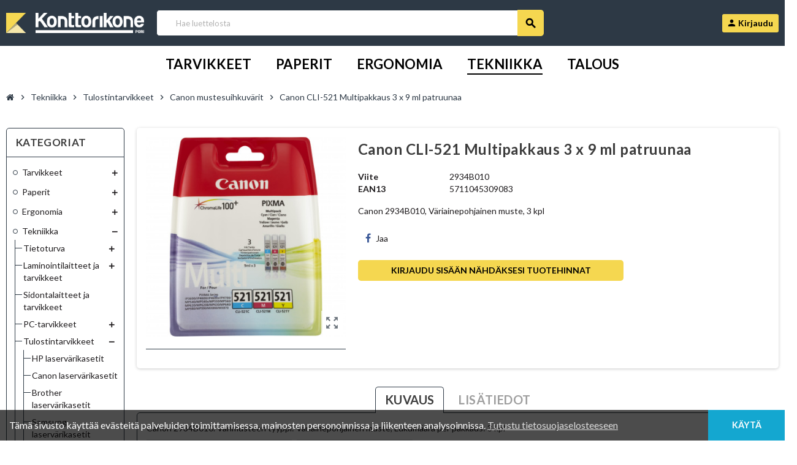

--- FILE ---
content_type: text/html; charset=utf-8
request_url: https://porinkonttorikone.eurotoimistotukut.fi/tekniikka/tulostintarvikkeet/canon-mustesuihkuvarit/canon-cli-521-multipakkaus-3-x-9-ml-patruunaa-7754/
body_size: 21910
content:
<!doctype html>
 <html lang="fi-FI">
   <head>
     
       
  <meta charset="utf-8">
  <meta name="theme-color" content="#f9f2e8">


  <meta http-equiv="x-ua-compatible" content="ie=edge">



  <title>Canon CLI-521 Multipakkaus 3 x 9 ml patruunaa/Canon mustesuihkuvärit | Porin Konttorikone Oy</title>
  
    
  
  <meta name="description" content="Canon CLI-521 C/M/Y 3 kpl Alkuperäinen Syaani, Magenta, Keltainen">
  <meta name="keywords" content="CANON MUSTESUIHKUVÄRIT">
        <link rel="canonical" href="https://porinkonttorikone.eurotoimistotukut.fi/tekniikka/tulostintarvikkeet/canon-mustesuihkuvarit/canon-cli-521-multipakkaus-3-x-9-ml-patruunaa-7754/">
    
                

  
    <script type="application/ld+json">
  {
    "@context": "https://schema.org",
    "@type": "Organization",
    "name" : "Porin Konttorikone Oy",
    "url" : "https://porinkonttorikone.eurotoimistotukut.fi/",
    "logo": {
      "@type": "ImageObject",
      "url":"https://porinkonttorikone.eurotoimistotukut.fi/img/logo-1655969986.jpg"
    }
  }
</script>

<script type="application/ld+json">
  {
    "@context": "https://schema.org",
    "@type": "WebPage",
    "isPartOf": {
      "@type": "WebSite",
      "url":  "https://porinkonttorikone.eurotoimistotukut.fi/",
      "name": "Porin Konttorikone Oy"
    },
    "name": "Canon CLI-521 Multipakkaus 3 x 9 ml patruunaa/Canon mustesuihkuvärit | Porin Konttorikone Oy",
    "url":  "https://porinkonttorikone.eurotoimistotukut.fi/tekniikka/tulostintarvikkeet/canon-mustesuihkuvarit/canon-cli-521-multipakkaus-3-x-9-ml-patruunaa-7754/"
  }
</script>


  <script type="application/ld+json">
    {
      "@context": "https://schema.org",
      "@type": "BreadcrumbList",
      "itemListElement": [
                      {
              "@type": "ListItem",
              "position": 1,
              "name": "Etusivulle",
              "item": "https://porinkonttorikone.eurotoimistotukut.fi/"
              },                        {
              "@type": "ListItem",
              "position": 2,
              "name": "Tekniikka",
              "item": "https://porinkonttorikone.eurotoimistotukut.fi/tekniikka"
              },                        {
              "@type": "ListItem",
              "position": 3,
              "name": "Tulostintarvikkeet",
              "item": "https://porinkonttorikone.eurotoimistotukut.fi/tekniikka/tulostintarvikkeet"
              },                        {
              "@type": "ListItem",
              "position": 4,
              "name": "Canon mustesuihkuvärit",
              "item": "https://porinkonttorikone.eurotoimistotukut.fi/tekniikka/tulostintarvikkeet/canon-mustesuihkuvarit"
              },                        {
              "@type": "ListItem",
              "position": 5,
              "name": "Canon CLI-521 Multipakkaus 3 x 9 ml patruunaa",
              "item": "https://porinkonttorikone.eurotoimistotukut.fi/tekniikka/tulostintarvikkeet/canon-mustesuihkuvarit/canon-cli-521-multipakkaus-3-x-9-ml-patruunaa-7754/"
              }            ]
          }
  </script>
  
  
  
  <script type="application/ld+json">
  {
    "@context": "https://schema.org/",
    "@type": "Product",
    "name": "Canon CLI-521 Multipakkaus 3 x 9 ml patruunaa",
    "description": "Canon CLI-521 C/M/Y 3 kpl Alkuperäinen Syaani, Magenta, Keltainen",
    "category": "Canon mustesuihkuvärit",
    "image" :"https://porinkonttorikone.eurotoimistotukut.fi/5218982-home_default/canon-cli-521-multipakkaus-3-x-9-ml-patruunaa.jpg",    "sku": "2934B010",
    "mpn": "2934B010",
    "gtin13": "5711045309083",    "brand": {
      "@type": "Thing",
      "name": "CANON"
    },                        "offers": {
            "@type": "Offer",
            "priceCurrency": "EUR",
            "name": "Canon CLI-521 Multipakkaus 3 x 9 ml patruunaa",
            "price": "45.12",
            "url": "https://porinkonttorikone.eurotoimistotukut.fi/tekniikka/tulostintarvikkeet/canon-mustesuihkuvarit/canon-cli-521-multipakkaus-3-x-9-ml-patruunaa-7754/",
            "priceValidUntil": "2026-02-05",
                          "image": ["https://porinkonttorikone.eurotoimistotukut.fi/5218982-large_default/canon-cli-521-multipakkaus-3-x-9-ml-patruunaa.jpg"],
                        "sku": "2934B010",
            "mpn": "2934B010",
            "gtin13": "5711045309083",                                    "availability": "https://schema.org/PreOrder",
            "seller": {
              "@type": "Organization",
              "name": "Porin Konttorikone Oy"
            }
          }
                }
</script>

  
  
    
  

  
    <meta property="og:title" content="Canon CLI-521 Multipakkaus 3 x 9 ml patruunaa/Canon mustesuihkuvärit | Porin Konttorikone Oy" />
    <meta property="og:description" content="Canon CLI-521 C/M/Y 3 kpl Alkuperäinen Syaani, Magenta, Keltainen" />
    <meta property="og:url" content="https://porinkonttorikone.eurotoimistotukut.fi/tekniikka/tulostintarvikkeet/canon-mustesuihkuvarit/canon-cli-521-multipakkaus-3-x-9-ml-patruunaa-7754/" />
    <meta property="og:site_name" content="Porin Konttorikone Oy" />
      



  <meta name="viewport" content="width=device-width, initial-scale=1, shrink-to-fit=no, maximum-scale=1">



  <link rel="icon" type="image/vnd.microsoft.icon" href="https://porinkonttorikone.eurotoimistotukut.fi/img/favicon.ico?1655969986">
  <link rel="shortcut icon" type="image/x-icon" href="https://porinkonttorikone.eurotoimistotukut.fi/img/favicon.ico?1655969986">



    <link rel="preload" href="https://porinkonttorikone.eurotoimistotukut.fi/themes/eurotoimistotukut/assets/fonts/-xPowC.woff2" as="font" type="font/woff2" crossorigin>
<link rel="preload" href="https://porinkonttorikone.eurotoimistotukut.fi/themes/eurotoimistotukut/assets/fonts/3-h-59.woff2" as="font" type="font/woff2" crossorigin>
<link rel="preload" href="https://porinkonttorikone.eurotoimistotukut.fi/themes/eurotoimistotukut/assets/fonts/SpNAlx.woff" as="font" type="font/woff" crossorigin>
<link rel="preload" href="https://porinkonttorikone.eurotoimistotukut.fi/themes/eurotoimistotukut/assets/fonts/aQVDOc.woff" as="font" type="font/woff" crossorigin>
<link rel="preload" href="https://porinkonttorikone.eurotoimistotukut.fi/themes/eurotoimistotukut/assets/fonts/3JoW0S.woff" as="font" type="font/woff" crossorigin>
<link rel="preload" href="https://porinkonttorikone.eurotoimistotukut.fi/themes/eurotoimistotukut/assets/fonts/3MhMug.woff" as="font" type="font/woff" crossorigin>
<link rel="preload" href="https://porinkonttorikone.eurotoimistotukut.fi/themes/eurotoimistotukut/assets/fonts/1-zhYP.woff" as="font" type="font/woff" crossorigin>


    <link rel="stylesheet" href="https://porinkonttorikone.eurotoimistotukut.fi/themes/eurotoimistotukut/assets/cache/theme-7444291344.css" type="text/css" media="all">




    <script type="text/javascript">
        var IdxrvalidatinguserFrontConfig = {"es17":true,"prefix":"IDXRVALIDATINGUSER_","is_b2bForm":false,"fieldsDependens":[],"img_path":"\/modules\/idxrvalidatinguser\/views\/img\/","notAllowedFileTranslation":"File extension is not allowed","b2bModeEnabled":"1","isb2bauto":"0","wholesaleForm":"0","showupload":"0","showalertvalidated":"0","enableNewsletterPrivacy":"0","modalOn":0,"wasClickRegister":false,"idFormRegister":"customer-form","isOpc":false,"authButtonSelector":".no-account","alertdoc":"Lorem ipsum dolor sit amet, consectetur adipiscing elit.","allowedextmsg":"Allowed extensions:pdf, doc, docx, xls, xlsx, txt, zip, rar, jpg, jpeg, png, gif","ajaxDisplayAddresForm":"https:\/\/porinkonttorikone.eurotoimistotukut.fi\/module\/idxrvalidatinguser\/AjaxFront?ajax=1&token=2952b3e485539961960a8ed5891aa6cc","allowretailer":"0"};
        var ajax_controller = "https:\/\/porinkonttorikone.eurotoimistotukut.fi\/checkout-fields?ajax=1";
        var checkout_label = "Kassa";
        var is_required_label = " is required";
        var prestashop = {"cart":{"products":[],"totals":{"total":{"type":"total","label":"Yhteens\u00e4","amount":0,"value":"0,00\u00a0\u20ac"},"total_including_tax":{"type":"total","label":"Yhteens\u00e4 (sis. alv)","amount":0,"value":"0,00\u00a0\u20ac"},"total_excluding_tax":{"type":"total","label":"Yhteens\u00e4 (alv 0%)","amount":0,"value":"0,00\u00a0\u20ac"}},"subtotals":{"products":{"type":"products","label":"Summa","amount":0,"value":"0,00\u00a0\u20ac"},"discounts":null,"shipping":{"type":"shipping","label":"Toimitus","amount":0,"value":""},"tax":null},"products_count":0,"summary_string":"0 tuote(tta)","vouchers":{"allowed":0,"added":[]},"discounts":[],"minimalPurchase":0,"minimalPurchaseRequired":""},"currency":{"id":1,"name":"Euro","iso_code":"EUR","iso_code_num":"978","sign":"\u20ac"},"customer":{"lastname":null,"firstname":null,"email":null,"birthday":null,"newsletter":null,"newsletter_date_add":null,"optin":null,"website":null,"company":null,"siret":null,"ape":null,"is_logged":false,"gender":{"type":null,"name":null},"addresses":[]},"language":{"name":"Suomi (Finnish)","iso_code":"fi","locale":"fi-FI","language_code":"fi","is_rtl":"0","date_format_lite":"d.m.Y","date_format_full":"d.m.Y H:i:s","id":1},"page":{"title":"","canonical":"https:\/\/porinkonttorikone.eurotoimistotukut.fi\/tekniikka\/tulostintarvikkeet\/canon-mustesuihkuvarit\/canon-cli-521-multipakkaus-3-x-9-ml-patruunaa-7754\/","meta":{"title":"Canon CLI-521 Multipakkaus 3 x 9 ml patruunaa\/Canon mustesuihkuv\u00e4rit | Porin Konttorikone Oy","description":"Canon CLI-521 C\/M\/Y 3 kpl Alkuper\u00e4inen Syaani, Magenta, Keltainen","keywords":"CANON MUSTESUIHKUV\u00c4RIT","robots":"index"},"page_name":"product","body_classes":{"lang-fi":true,"lang-rtl":false,"country-FI":true,"currency-EUR":true,"layout-left-column":true,"page-product":true,"tax-display-enabled":true,"product-id-7754":true,"product-Canon CLI-521 Multipakkaus 3 x 9 ml patruunaa":true,"product-id-category-435":true,"product-id-manufacturer-37":true,"product-id-supplier-0":true,"product-available-for-order":true},"admin_notifications":[]},"shop":{"name":"Porin Konttorikone Oy","logo":"https:\/\/porinkonttorikone.eurotoimistotukut.fi\/img\/logo-1655969986.jpg","stores_icon":"https:\/\/porinkonttorikone.eurotoimistotukut.fi\/img\/logo_stores.png","favicon":"https:\/\/porinkonttorikone.eurotoimistotukut.fi\/img\/favicon.ico"},"urls":{"base_url":"https:\/\/porinkonttorikone.eurotoimistotukut.fi\/","current_url":"https:\/\/porinkonttorikone.eurotoimistotukut.fi\/tekniikka\/tulostintarvikkeet\/canon-mustesuihkuvarit\/canon-cli-521-multipakkaus-3-x-9-ml-patruunaa-7754\/","shop_domain_url":"https:\/\/porinkonttorikone.eurotoimistotukut.fi","img_ps_url":"https:\/\/porinkonttorikone.eurotoimistotukut.fi\/img\/","img_cat_url":"https:\/\/porinkonttorikone.eurotoimistotukut.fi\/img\/c\/","img_lang_url":"https:\/\/porinkonttorikone.eurotoimistotukut.fi\/img\/l\/","img_prod_url":"https:\/\/porinkonttorikone.eurotoimistotukut.fi\/img\/p\/","img_manu_url":"https:\/\/porinkonttorikone.eurotoimistotukut.fi\/img\/m\/","img_sup_url":"https:\/\/porinkonttorikone.eurotoimistotukut.fi\/img\/su\/","img_ship_url":"https:\/\/porinkonttorikone.eurotoimistotukut.fi\/img\/s\/","img_store_url":"https:\/\/porinkonttorikone.eurotoimistotukut.fi\/img\/st\/","img_col_url":"https:\/\/porinkonttorikone.eurotoimistotukut.fi\/img\/co\/","img_url":"https:\/\/porinkonttorikone.eurotoimistotukut.fi\/themes\/eurotoimistotukut\/assets\/img\/","css_url":"https:\/\/porinkonttorikone.eurotoimistotukut.fi\/themes\/eurotoimistotukut\/assets\/css\/","js_url":"https:\/\/porinkonttorikone.eurotoimistotukut.fi\/themes\/eurotoimistotukut\/assets\/js\/","pic_url":"https:\/\/porinkonttorikone.eurotoimistotukut.fi\/upload\/","pages":{"address":"https:\/\/porinkonttorikone.eurotoimistotukut.fi\/address","addresses":"https:\/\/porinkonttorikone.eurotoimistotukut.fi\/addresses","authentication":"https:\/\/porinkonttorikone.eurotoimistotukut.fi\/login","cart":"https:\/\/porinkonttorikone.eurotoimistotukut.fi\/cart","category":"https:\/\/porinkonttorikone.eurotoimistotukut.fi\/index.php?controller=category","cms":"https:\/\/porinkonttorikone.eurotoimistotukut.fi\/index.php?controller=cms","contact":"https:\/\/porinkonttorikone.eurotoimistotukut.fi\/contact-us","discount":"https:\/\/porinkonttorikone.eurotoimistotukut.fi\/discount","guest_tracking":"https:\/\/porinkonttorikone.eurotoimistotukut.fi\/guest-tracking","history":"https:\/\/porinkonttorikone.eurotoimistotukut.fi\/order-history","identity":"https:\/\/porinkonttorikone.eurotoimistotukut.fi\/identity","index":"https:\/\/porinkonttorikone.eurotoimistotukut.fi\/","my_account":"https:\/\/porinkonttorikone.eurotoimistotukut.fi\/my-account","order_confirmation":"https:\/\/porinkonttorikone.eurotoimistotukut.fi\/order-confirmation","order_detail":"https:\/\/porinkonttorikone.eurotoimistotukut.fi\/index.php?controller=order-detail","order_follow":"https:\/\/porinkonttorikone.eurotoimistotukut.fi\/order-follow","order":"https:\/\/porinkonttorikone.eurotoimistotukut.fi\/order","order_return":"https:\/\/porinkonttorikone.eurotoimistotukut.fi\/index.php?controller=order-return","order_slip":"https:\/\/porinkonttorikone.eurotoimistotukut.fi\/credit-slip","pagenotfound":"https:\/\/porinkonttorikone.eurotoimistotukut.fi\/page-not-found","password":"https:\/\/porinkonttorikone.eurotoimistotukut.fi\/password-recovery","pdf_invoice":"https:\/\/porinkonttorikone.eurotoimistotukut.fi\/index.php?controller=pdf-invoice","pdf_order_return":"https:\/\/porinkonttorikone.eurotoimistotukut.fi\/index.php?controller=pdf-order-return","pdf_order_slip":"https:\/\/porinkonttorikone.eurotoimistotukut.fi\/index.php?controller=pdf-order-slip","prices_drop":"https:\/\/porinkonttorikone.eurotoimistotukut.fi\/prices-drop","product":"https:\/\/porinkonttorikone.eurotoimistotukut.fi\/index.php?controller=product","search":"https:\/\/porinkonttorikone.eurotoimistotukut.fi\/search","sitemap":"https:\/\/porinkonttorikone.eurotoimistotukut.fi\/sitemap","stores":"https:\/\/porinkonttorikone.eurotoimistotukut.fi\/stores","supplier":"https:\/\/porinkonttorikone.eurotoimistotukut.fi\/supplier","register":"https:\/\/porinkonttorikone.eurotoimistotukut.fi\/login?create_account=1","order_login":"https:\/\/porinkonttorikone.eurotoimistotukut.fi\/order?login=1"},"alternative_langs":[],"theme_assets":"\/themes\/eurotoimistotukut\/assets\/","actions":{"logout":"https:\/\/porinkonttorikone.eurotoimistotukut.fi\/?mylogout="},"no_picture_image":{"bySize":{"cart_default":{"url":"https:\/\/porinkonttorikone.eurotoimistotukut.fi\/img\/p\/fi-default-cart_default.jpg","width":90,"height":90},"small_default":{"url":"https:\/\/porinkonttorikone.eurotoimistotukut.fi\/img\/p\/fi-default-small_default.jpg","width":90,"height":90},"home_default":{"url":"https:\/\/porinkonttorikone.eurotoimistotukut.fi\/img\/p\/fi-default-home_default.jpg","width":370,"height":370},"medium_default":{"url":"https:\/\/porinkonttorikone.eurotoimistotukut.fi\/img\/p\/fi-default-medium_default.jpg","width":400,"height":400},"large_default":{"url":"https:\/\/porinkonttorikone.eurotoimistotukut.fi\/img\/p\/fi-default-large_default.jpg","width":800,"height":800}},"small":{"url":"https:\/\/porinkonttorikone.eurotoimistotukut.fi\/img\/p\/fi-default-cart_default.jpg","width":90,"height":90},"medium":{"url":"https:\/\/porinkonttorikone.eurotoimistotukut.fi\/img\/p\/fi-default-home_default.jpg","width":370,"height":370},"large":{"url":"https:\/\/porinkonttorikone.eurotoimistotukut.fi\/img\/p\/fi-default-large_default.jpg","width":800,"height":800},"legend":""}},"configuration":{"display_taxes_label":true,"display_prices_tax_incl":false,"is_catalog":true,"show_prices":true,"opt_in":{"partner":false},"quantity_discount":{"type":"discount","label":"M\u00e4\u00e4r\u00e4alennus"},"voucher_enabled":0,"return_enabled":0},"field_required":[],"breadcrumb":{"links":[{"title":"Etusivulle","url":"https:\/\/porinkonttorikone.eurotoimistotukut.fi\/"},{"title":"Tekniikka","url":"https:\/\/porinkonttorikone.eurotoimistotukut.fi\/tekniikka"},{"title":"Tulostintarvikkeet","url":"https:\/\/porinkonttorikone.eurotoimistotukut.fi\/tekniikka\/tulostintarvikkeet"},{"title":"Canon mustesuihkuv\u00e4rit","url":"https:\/\/porinkonttorikone.eurotoimistotukut.fi\/tekniikka\/tulostintarvikkeet\/canon-mustesuihkuvarit"},{"title":"Canon CLI-521 Multipakkaus 3 x 9 ml patruunaa","url":"https:\/\/porinkonttorikone.eurotoimistotukut.fi\/tekniikka\/tulostintarvikkeet\/canon-mustesuihkuvarit\/canon-cli-521-multipakkaus-3-x-9-ml-patruunaa-7754\/"}],"count":5},"link":{"protocol_link":"https:\/\/","protocol_content":"https:\/\/"},"time":1768980858,"static_token":"3eeaf735d64961be6da5871032776e58","token":"2952b3e485539961960a8ed5891aa6cc","debug":false,"modules":{"zonethememanager":{"progress_bar":0,"boxed_layout":false,"lazy_loading":false,"sidebar_cart":1,"sidebar_navigation":0,"product_countdown":1,"svg_logo":"https:\/\/porinkonttorikone.eurotoimistotukut.fi\/img\/1655899991.png","svg_width":"225px","sticky_menu":1,"sticky_mobile":0,"mobile_menu_type":"categorytree","product_quickview":0,"product_addtocart":1,"product_details":1,"product_grid_columns":5,"logo_image":{"url":"https:\/\/porinkonttorikone.eurotoimistotukut.fi\/img\/logo-1655969986.jpg","width":140,"height":115},"body_classes":"no-customer-address catalog-mode disable-price-mode pg-epd pg-evl","is_mobile":false,"product_grid_desc":"1","product_grid_available":0,"product_grid_colors":1,"cat_image":1,"cat_description":1,"cat_expand_desc":1,"cat_subcategories":0,"cat_default_view":"grid","product_info_layout":"tabs","product_addtocart_layout":"inline","product_actions_position":false,"product_image_zoom":1,"product_attributes_layout":"swatches","checkout_login_first":0,"ps_legalcompliance_spl":false,"enabled_pm_advancedsearch4":false,"psDimensionUnit":"cm"}}};
        var prestashopFacebookAjaxController = "https:\/\/porinkonttorikone.eurotoimistotukut.fi\/module\/ps_facebook\/Ajax";
        var psr_icon_color = "#F19D76";
        var varGetFinalDateController = "https:\/\/porinkonttorikone.eurotoimistotukut.fi\/module\/zonethememanager\/getFinalDate";
        var varGetFinalDateMiniatureController = "https:\/\/porinkonttorikone.eurotoimistotukut.fi\/module\/zonethememanager\/getFinalDateMiniature";
        var varPSAjaxCart = 1;
        var varProductCommentGradeController = "https:\/\/porinkonttorikone.eurotoimistotukut.fi\/module\/zonethememanager\/CommentGrade";
      </script>





              <link rel="preconnect" href="https://fonts.googleapis.com">
<link rel="preconnect" href="https://fonts.gstatic.com" crossorigin>
<link href="https://fonts.googleapis.com/css2?family=Lato:wght@300;400;600;700&display=swap" rel="stylesheet">
<style type="text/css">pre, .form-control, .form-control:focus, .input-group-text, .custom-select, .custom-file-label, .custom-file-label:after, body, .btn-teriary, .btn.btn-teriary, .ui-autocomplete.ui-menu .ui-menu-item a, .dropdown select, .dropdown-item, .anav-top, .aone-popupnewsletter {color: #1e1b1d} select.form-control:focus::-ms-value, .custom-select:focus::-ms-value {color: #1e1b1d} h1, h2, h3, h4, h5, h6, .h1, .h2, .h3, .h4, .h5, .h6, .title-block, .column-title, .typo .column-title, .column-title a, .typo .column-title a, .page-heading, .page-subheading, .nav-tabs .nav-item .nav-link.active:focus, .nav-tabs .nav-item .nav-link.active:hover, .aone-tabs .dot-line-tabs .dot-line, label, .label, .nav-item .nav-link, .nav-item .nav-link.active, .product-name, .product-accordions .panel .panel-heading .panel-title a, .anav-top .amenu-link, #footer .footer-main .h4, .banner1 span:not(.btn) {color: #1e1b1d} a, .btn-outline-primary, .btn-outline-primary.disabled, .btn-outline-primary:disabled, .btn-link, .page-link, .text-primary, .products-selection .total-products p, .products-selection .products-sort-order .product-display .display-select .selected, #header .left-nav-trigger .left-nav-icon, #footer .footer-about-us .fa, #footer .footer-about-us .material-icons, .feature .material-icons, .feature .fa, .feature2 a:hover {color: #26d07c} .btn-primary, .btn-primary.disabled, .btn-primary:disabled, .btn-outline-primary:hover, .btn-outline-primary:not(:disabled):not(.disabled):active, .btn-outline-primary:not(:disabled):not(.disabled).active, .show > .btn-outline-primary.dropdown-toggle, .nav-pills .nav-link.active, .nav-pills .show > .nav-link, .page-item.active .page-link, .badge-primary, .progress-bar, .list-group-item.active, .bg-primary, .btn.btn-primary, .btn.btn-primary.disabled, .btn.btn-primary:disabled, .group-span-filestyle .btn-default, .group-span-filestyle .bootstrap-touchspin .btn-touchspin, .bootstrap-touchspin .group-span-filestyle .btn-touchspin, .pagination .page-list .current a, .add-to-cart, .add-to-cart.disabled, .add-to-cart:disabled, .sidebar-currency .currency-list .current .dropdown-item, .sidebar-language .language-list .current .dropdown-item, .pace .pace-progress, .pace-bounce .pace-activity, #header .mobile-header-version .mobile-menu-icon, .banner3:hover, #product-comments-list-pagination ul li.active span {background-color: #26d07c} .btn-primary, .btn-primary.disabled, .btn-primary:disabled, .btn-outline-primary, .btn-outline-primary:hover, .btn-outline-primary:not(:disabled):not(.disabled):active, .btn-outline-primary:not(:disabled):not(.disabled).active, .show > .btn-outline-primary.dropdown-toggle, .page-item.active .page-link, .list-group-item.active, .border-primary, .product-combinations .combination-item.active .switch-cbnt, .product-swatches .swatches-list > li.selected > span, .pace .pace-activity {border-color: #26d07c} .btn-primary:hover, .btn-primary:focus, .btn.btn-primary:hover, .btn-primary:not(:disabled):not(.disabled):active, .btn-primary:not(:disabled):not(.disabled).active, .btn.btn-primary:not(:disabled):not(.disabled):active, .btn.btn-primary:not(:disabled):not(.disabled).active, .add-to-cart:hover, .add-to-cart:not(:disabled):not(.disabled):active, .add-to-cart:not(:disabled):not(.disabled).active {background-color: #1ea562} a:hover, .btn-link:hover, .page-link:hover, .btn-teriary:hover, .btn.btn-teriary:hover, .ui-autocomplete.ui-menu .ui-menu-item .ui-state-focus, .ui-autocomplete.ui-menu .ui-menu-item .ui-state-hover, .dropdown .expand-more:hover, .dropdown a.expand-more:hover, .dropdown-item:hover, .dropdown-item:focus, .checkout-step-order .step-part .edit, .checkout-step-order .step-part.current .part-icon, .checkout-step-order .step-part.current.reachable.complete .part-icon, .page-my-account #content .links a:hover, .active-filters .filter-block .material-icons, .product-price, .price-total, .product-name a:hover, a.product-name:hover, .product-list .product-miniature .grid-hover-btn a, .main-product-details .product-cover .layer .zoom-in, #product-modal .arrows, .cart-items-review .product-line-grid .product-prices .qty, .st-menu-close:hover, .aone-slideshow .nivoSlider .nivo-directionNav .nivo-prevNav, .aone-slideshow .nivoSlider .nivo-directionNav .nivo-nextNav, #header .left-nav-trigger .left-nav-icon:hover, .feature a:hover, .feature2 .material-icons, .feature2 .fa, .icon-link:hover {color: #e56a54} .custom-checkbox input[type="checkbox"]:hover + .check-shape, .custom-radio input[type="radio"]:hover + .check-shape, .custom-checkbox input[type="checkbox"]:checked + .check-shape, .custom-radio input[type="radio"]:checked + .check-shape, .custom-checkbox .check-shape.color .check-circle, .custom-radio .check-shape.color .check-circle, .category-tree > ul > li > a:hover:before, .main-product-details .product-images li.thumb-container .thumb.selected, .product-swatches .swatches-list > li.selected > span.color .check-circle, #product-modal .product-images img.selected, .anav-top .acategory-content .category-subs li a:hover:before, .aone-slideshow .nivoSlider .nivo-controlNav a.active, .banner2 a:before {border-color: #e56a54} .custom-checkbox input[type="checkbox"]:checked + .check-shape, .custom-radio input[type="radio"]:checked + .check-shape, .modal .modal-header .close:hover, .category-tree > ul > li > a:hover:before, .discount-percentage, .discount-amount, .product-flags .product-flag.discount span, .product-flags .product-flag.on-sale span, .add-to-cart.added:after, .main-product-details .scroll-box-arrows .left, .main-product-details .scroll-box-arrows .right, .cart-preview .cart-header .cart-products-count, .slick-prev, .slick-next, .slick-dots li button, .anav-top .amenu-link > sup, .anav-top .acategory-content .category-subs li a:hover:before, .aone-slideshow .nivoSlider .nivo-controlNav a, .aone-popupnewsletter button.close, #header .sticky-icon-cart .cart-products-count, #scrollTopButton .scroll-button, .typoImageSlider .scrollArrows .left, .typoImageSlider .scrollArrows .right {background-color: #e56a54} .img-thumbnail, .table-bordered, .table-bordered th, .table-bordered td, .table .thead-light th, .form-control, .form-control:focus, .input-group-text, .custom-select, .custom-select:focus, .custom-file-label, .border, .table-dark th, .table-dark td, .table-dark thead th, .table-dark tbody + tbody, .table .thead-dark th, hr, .column-block, .light-box-bg, .card, .bootstrap-touchspin input.form-control, .bootstrap-touchspin .btn-touchspin, .custom-checkbox .check-shape, .custom-radio .check-shape, .ui-autocomplete.ui-widget-content, .dropdown-menu, .products-selection .products-sort-order .product-display .display-select, .category-tree > ul > li > a:before, .category-tree .category-sub-menu > ul > li:before, .category-tree .category-sub-menu > ul > li:after, #search_filters .facet .facet-dropdown .select-title, .main-product-details .product-customization .product-customization-wrapper, .main-product-details .product-pack .pack-product-quantity, .product-combinations .combination-item, .product-swatches .swatches-list > li:hover > span, .product-quantity-touchspin .input-group, .product-accordions, .product-tabs .nav-tabs .nav-item .nav-link.active, .anav-top .acategory-content .category-subs li a:before, .feature, .feature2, .search-widget form input[type="text"], .footer-right .block-newsletter .form-control {border-color: #2d3945} .table th, .table td, .table tbody + tbody, .modal-footer, .border-top, .modal-footer, #search_filters .facet + .facet, .product-list .thumbnail-top .product-miniature + .product-miniature, .product-list .thumbnail-left .product-miniature + .product-miniature, .product-accordions .panel, #product .blockreassurance-product .block-reassurance-item + .block-reassurance-item, .sidebar-search, .cart-preview .cart-product-line + .cart-product-line, .cart-preview .cart-bottom, .sidebar-currency, .sidebar-language, .user-info .dropdown-customer-account-links .logout, .sidebar-account, .sidebar-header-phone, .sidebar-menu, #mobile-amegamenu {border-top-color: #2d3945} .table thead th, .modal-header, .border-bottom, .column-title, .typo .column-title, .modal-header, .table thead th, .cart-preview .cart-title {border-bottom-color: #2d3945} .border-right {border-right-color: #2d3945} .border-left, .typo blockquote, .typo .blockquote {border-left-color: #2d3945} .input-group .input-group-btn > .btn, .main-product-details .product-customization .custom-file button, .product-quantity-touchspin .input-group .input-group-btn > .btn:hover {background-color: #2d3945} .img-thumbnail, .zoomContainer .zoomWindow, .sitemap .category-sitemap .tree > li > ul.nested > li > ul.nested, .ui-autocomplete.ui-menu .search-menu-item .search-item .cover img {border-color: #4b5f73} .checkout-step-display .delivery-option:before, #checkout-addresses-step .address-item .address-footer, #checkout-delivery-step .order-options, .page-addresses .address .address-footer, .page-order-detail #order-history .history-lines .history-line + .history-line, .page-order-detail .order-items .order-item + .order-item, .page-order-detail .shipping-lines .shipping-line + .shipping-line, .credit-slips .credit-slip + .credit-slip, .order-returns .order-return + .order-return, .main-product-details .product-pack .pack-product-item + .pack-product-item, .cart-items .cart-item + .cart-item, .customization-modal .product-customization-line + .product-customization-line, .sitemap .category-sitemap .tree > li > ul.nested > li > ul.nested > li > a:before, .my-mail-alerts .mail-alert-line + .mail-alert-line, .product-comment-list-item + .product-comment-list-item {border-top-color: #4b5f73} .page-order-detail .messages .message, #checkout-payment-step .payment-option, #checkout-payment-step .additional-information {border-bottom-color: #4b5f73} #header {background-color: #2D3945} .header-banner, .header-nav, .main-header, .checkout-header-right {color: #666} .header-banner a:hover, .header-nav a:not(.dropdown-item):hover, .main-header a:not(.dropdown-item):hover, .header-nav .dropdown .expand-more:hover, .checkout-header-right a:not(.dropdown-item):hover {color: #F5D750} #header .header-bottom, #mobile-amegamenu {background-color: #fff} .anav-top .amenu-link {color: #000} .anav-mobile .amenu-link .mobile-toggle-plus .caret-down-icon {border-top-color: #000} .anav-mobile .amenu-link .mobile-toggle-plus .caret-down-icon {border-bottom-color: #000} .anav-top .amenu-item:hover .amenu-link, .anav-top .amenu-link:hover {color: #2D3945} .anav-top .adropdown {color: #000} .anav-top .acategory-content .category-subs li a:before {border-color: #000} .anav-top .acategory-content .category-title, .anav-top .aproduct-content .product-name, .anav-top .amanufacturer-content .brand-name {color: #000} .anav-top .adropdown a:hover, .anav-top .acategory-content .category-title a:hover, .anav-top .aproduct-content .product-name a:hover, .anav-top .amanufacturer-content .brand-name a:hover {color: #2D3945} .anav-top .acategory-content .category-subs li a:hover:before {border-color: #2D3945} .anav-top .acategory-content .category-subs li a:hover:before {background-color: #2D3945} .breadcrumb-wrapper .breadcrumb, .breadcrumb-wrapper .breadcrumb a {color: #2D3945} #footer {background-color: #2D3945} #footer, #footer .label, #footer label {color: #fff} #footer .footer-main .h4, #footer .footer-about-us .fa, #footer .footer-about-us .material-icons {color: #fff} #footer a:hover {color: #fff} #footer .footer-bottom {background-color: #2D3945} #wrapper {background-color: #ffffff} .icon-link:hover, .checkout-step-order .step-part .edit, .active-filters .filter-block .material-icons, .product-list .product-miniature .grid-hover-btn a, .main-product-details .product-cover .layer .zoom-in, #product-modal .arrows, .st-menu-close:hover, .aone-slideshow .nivoSlider .nivo-directionNav .nivo-prevNav, .aone-slideshow .nivoSlider .nivo-directionNav .nivo-nextNav {color: #2D3945} .modal .modal-header .close:hover, .add-to-cart.added:after, .main-product-details .scroll-box-arrows .left, .main-product-details .scroll-box-arrows .right, .slick-prev, .slick-next, .slick-dots li button, .aone-slideshow .nivoSlider .nivo-controlNav a, .aone-popupnewsletter button.close, #scrollTopButton .scroll-button, .typoImageSlider .scrollArrows .left, .typoImageSlider .scrollArrows .right {background-color: #2D3945} .aone-slideshow .nivoSlider .nivo-controlNav a.active {border-color: #2D3945} .btn-primary, .btn-primary.disabled, .btn-primary:disabled, .btn.btn-primary, .btn.btn-primary.disabled, .btn.btn-primary:disabled, .add-to-cart, .add-to-cart.disabled, .add-to-cart:disabled, #header .mobile-header-version .mobile-menu-icon {background-color: #F5D750} .btn-primary, .btn-primary.disabled, .btn-primary:disabled {border-color: #F5D750} .btn-primary:hover, .btn-primary:focus, .btn.btn-primary:hover, .btn-primary:not(:disabled):not(.disabled):active, .btn-primary:not(:disabled):not(.disabled).active, .btn.btn-primary:not(:disabled):not(.disabled):active, .btn.btn-primary:not(:disabled):not(.disabled).active, .add-to-cart:hover, .add-to-cart:not(:disabled):not(.disabled):active, .add-to-cart:not(:disabled):not(.disabled).active {background-color: #f2cc20} .btn-primary, .btn-primary.disabled, .btn-primary:disabled, .btn-primary:hover, .btn-primary:focus, .btn-primary:not(:disabled):not(.disabled):active, .btn-primary:not(:disabled):not(.disabled).active, .btn.btn-primary, .btn.btn-primary.disabled, .btn.btn-primary:disabled, .btn.btn-primary:hover, .btn.btn-primary:not(:disabled):not(.disabled):active, .btn.btn-primary:not(:disabled):not(.disabled).active, .add-to-cart, .add-to-cart.disabled, .add-to-cart:disabled, .add-to-cart:hover, .add-to-cart:not(:disabled):not(.disabled):active, .add-to-cart:not(:disabled):not(.disabled).active, #header .mobile-header-version .mobile-menu-icon {color: #000000} .form-control, .form-control:focus, #search_filters .facet .facet-dropdown .select-title, .custom-select {color: #1e1b1d} h1, h2, h3, h4, h5, h6, .h1, .h2, .h3, .h4, .h5, .h6, .title-block, .column-title, .typo .column-title, .column-title a, .typo .column-title a, .page-heading, .page-subheading, .nav-tabs .nav-item .nav-link.active:focus, .nav-tabs .nav-item .nav-link.active:hover, .nav-item .nav-link, .nav-item .nav-link.active, .product-accordions .panel .panel-heading .panel-title a, .banner1 span:not(.btn) {color: #3d3d3d} .product-name {color: #1e1b1d} .product-name a:hover, a.product-name:hover {color: #2D3945} .product-list .grid .product-miniature .product-name {background-color: #ffffff} .product-price, .price-total {color: #009775} .regular-price {color: #009775} body, .view-all-link, .manufacturer-list .brand .brand-name, .product-name {font-family: Lato} h1, h2, h3, h4, h5, h6, .h1, .h2, .h3, .h4, .h5, .h6, .title-block, .column-title, .typo .column-title, .page-heading, .page-subheading, .nav-item .nav-link, .anav-top .amenu-link {font-family: Lato} body {font-size: 14px} </style>

<style type="text/css">#header .header-logo .logo {
  max-height: 73px;
}</style>
            <script>
            var baseDir = prestashop.urls.base_url;
                            var PopAuthUrl = 'https://porinkonttorikone.eurotoimistotukut.fi/my-account';
                    </script>
    



     
  <meta property="og:type" content="product">
      <meta property="og:image" content="https://porinkonttorikone.eurotoimistotukut.fi/5218982-large_default/canon-cli-521-multipakkaus-3-x-9-ml-patruunaa.jpg">
  
    
   </head>
 
   <body id="product" class="lang-fi country-fi currency-eur layout-left-column page-product tax-display-enabled product-id-7754 product-canon-cli-521-multipakkaus-3-x-9-ml-patruunaa product-id-category-435 product-id-manufacturer-37 product-id-supplier-0 product-available-for-order no-customer-address catalog-mode disable-price-mode pg-epd pg-evl  st-wrapper">
 
     
       
     
 
     
            
 
     <main id="page" class="st-pusher ">
 
       
                
 
       <header id="header">
         
           
   <!-- desktop header -->
  <div class="desktop-header-version">
    
      <div class="header-banner clearfix">
        

      </div>
    



    
      <div class="main-header clearfix">
        <div class="container">
          <div class="header-wrapper d-flex align-items-center">

            
              <div class="header-logo">
                <a href="https://porinkonttorikone.eurotoimistotukut.fi/" title="Porin Konttorikone Oy">
                                      <img class="svg-logo" src="https://porinkonttorikone.eurotoimistotukut.fi/img/1655899991.png" style="width: 225px" alt="Porin Konttorikone Oy">
                                  </a>
              </div>
            

            
              <div class="header-right">
                <div class="display-top align-items-center d-flex flex-wrap flex-lg-nowrap justify-content-end">
                  <!-- Block search module TOP -->
<div class="searchbar-wrapper">
  <div id="search_widget" class="js-search-source" data-search-controller-url="//porinkonttorikone.eurotoimistotukut.fi/search">
    <div class="search-widget ui-front">
      <form method="get" action="//porinkonttorikone.eurotoimistotukut.fi/search">
        <input type="hidden" name="controller" value="search">
        <input class="form-control" type="text" name="s" value="" placeholder="Hae luettelosta" aria-label="Haku">
        <button type="submit" class="btn-primary">
          <i class="material-icons search">search</i>
        </button>
      </form>
    </div>
  </div>
</div>
<!-- /Block search module TOP -->
<div class="customer-signin-module">
  <div class="user-info">
          <div class="js-account-source">
        <ul>
          <li>
            <div class="account-link">
              <a
                href="https://porinkonttorikone.eurotoimistotukut.fi/my-account"
                title="Kirjaudu asiakastilillesi"
                rel="nofollow"
              >
                <i class="material-icons">person</i><span>Kirjaudu</span>
              </a>
            </div>
          </li>
        </ul>
      </div>
      </div>
</div>
                </div>
                    
          <div class="header-nav clearfix">
          <div class="container">
          <div class="header-nav-wrapper d-flex align-items-center justify-content-between">
            <div class="left-nav d-flex">
              
            </div>
            <div class="right-nav d-flex">
            
          </div>
          </div>
          </div>
          </div>
          
              </div>
            

          </div>
        </div>
      </div>
    

    
      <div class="header-bottom clearfix">
        <div class="header-main-menu" id="header-main-menu" data-sticky-menu>
          <div class="container">
            <div class="header-main-menu-wrapper">
              <a href="/" class="stickylogo sticky-icon-cart">
              <img src="/themes/eurotoimistotukut/img/eurotoimistotukut-logo-1494004575.jpg">
              </a>
                            <div class="sticky-icon-cart" data-sticky-cart data-sidebar-cart-trigger></div>
                <div id="amegamenu" class="">
    <ul class="anav-top js-ajax-mega-menu" data-ajax-dropdown-controller="https://porinkonttorikone.eurotoimistotukut.fi/module/zonemegamenu/menuDropdownContent">
              <li class="amenu-item mm2 plex ">
          <a href="/tarvikkeet" class="amenu-link" >                        <span>TARVIKKEET</span>
                      </a>
                      <div class="adropdown adrd3">
              <div class="js-dropdown-content" data-menu-id="2"></div>
            </div>
                  </li>
              <li class="amenu-item mm3 plex ">
          <a href="/paperit" class="amenu-link" >                        <span>PAPERIT</span>
                      </a>
                      <div class="adropdown adrd3">
              <div class="js-dropdown-content" data-menu-id="3"></div>
            </div>
                  </li>
              <li class="amenu-item mm7 plex ">
          <a href="/ergonomia" class="amenu-link" >                        <span>ERGONOMIA</span>
                      </a>
                      <div class="adropdown adrd3">
              <div class="js-dropdown-content" data-menu-id="7"></div>
            </div>
                  </li>
              <li class="amenu-item mm4 plex ">
          <a href="/tekniikka" class="amenu-link" >                        <span>TEKNIIKKA</span>
                      </a>
                      <div class="adropdown adrd3">
              <div class="js-dropdown-content" data-menu-id="4"></div>
            </div>
                  </li>
              <li class="amenu-item mm5 plex ">
          <a href="/talous" class="amenu-link" >                        <span>TALOUS</span>
                      </a>
                      <div class="adropdown adrd3">
              <div class="js-dropdown-content" data-menu-id="5"></div>
            </div>
                  </li>
          </ul>
  </div>

            </div>
          </div>
        </div>
      </div>
    
  </div>



         
       </header>
 
       <section id="wrapper">
 
         
           
<nav class="breadcrumb-wrapper ">
  <div class="container">
    <ol class="breadcrumb" data-depth="5">
              
                      <li class="breadcrumb-item">
                                            <a href="https://porinkonttorikone.eurotoimistotukut.fi/" class="item-name">
                                      <i class="fa fa-home home" aria-hidden="true"></i>
                                      <span>Etusivulle</span>
                </a>
                          </li>
                  
              
                      <li class="breadcrumb-item">
                              <span class="separator material-icons">chevron_right</span>
                                            <a href="https://porinkonttorikone.eurotoimistotukut.fi/tekniikka" class="item-name">
                                      <span>Tekniikka</span>
                </a>
                          </li>
                  
              
                      <li class="breadcrumb-item">
                              <span class="separator material-icons">chevron_right</span>
                                            <a href="https://porinkonttorikone.eurotoimistotukut.fi/tekniikka/tulostintarvikkeet" class="item-name">
                                      <span>Tulostintarvikkeet</span>
                </a>
                          </li>
                  
              
                      <li class="breadcrumb-item">
                              <span class="separator material-icons">chevron_right</span>
                                            <a href="https://porinkonttorikone.eurotoimistotukut.fi/tekniikka/tulostintarvikkeet/canon-mustesuihkuvarit" class="item-name">
                                      <span>Canon mustesuihkuvärit</span>
                </a>
                          </li>
                  
              
                      <li class="breadcrumb-item">
                              <span class="separator material-icons">chevron_right</span>
                                            <span class="item-name">Canon CLI-521 Multipakkaus 3 x 9 ml patruunaa</span>
                          </li>
                  
          </ol>
  </div>
</nav>
         
 
         
           
<aside id="notifications">
  <div class="container">
    
    
    
      </div>
</aside>
         
 
         
 
         
 
         
           <div class="main-content">
             <div class="container">
               <div class="row ">
 
                 
                   <div id="left-column" class="sidebar-column col-12 col-md-3 col-lg-2">
                     <div class="column-wrapper">
                       

<div class="left-categories column-block md-bottom">
  <p class="column-title">Kategoriat</p>
  <div class="category-tree js-category-tree">
    
  <ul><li data-depth="0"><a href="https://porinkonttorikone.eurotoimistotukut.fi/tarvikkeet" title="Tarvikkeet" data-category-id="338"><span>Tarvikkeet</span></a><div class="collapse-icons" data-toggle="collapse" data-target="#exCollapsingNavbar338"><i class="material-icons add"></i><i class="material-icons remove"></i></div><div class="category-sub-menu collapse" id="exCollapsingNavbar338">
  <ul><li data-depth="1"><a href="https://porinkonttorikone.eurotoimistotukut.fi/tarvikkeet/pientarvikkeet" title="Pientarvikkeet" data-category-id="12"><span>Pientarvikkeet</span></a><div class="collapse-icons" data-toggle="collapse" data-target="#exCollapsingNavbar12"><i class="material-icons add"></i><i class="material-icons remove"></i></div><div class="category-sub-menu collapse" id="exCollapsingNavbar12">
  <ul><li data-depth="2"><a href="https://porinkonttorikone.eurotoimistotukut.fi/tarvikkeet/pientarvikkeet/nitojat" title="Nitojat" data-category-id="62"><span>Nitojat</span></a></li><li data-depth="2"><a href="https://porinkonttorikone.eurotoimistotukut.fi/tarvikkeet/pientarvikkeet/shknitojat" title="Sähkönitojat" data-category-id="65"><span>Sähkönitojat</span></a></li><li data-depth="2"><a href="https://porinkonttorikone.eurotoimistotukut.fi/tarvikkeet/pientarvikkeet/nitomanastat" title="Nitomanastat" data-category-id="66"><span>Nitomanastat</span></a></li><li data-depth="2"><a href="https://porinkonttorikone.eurotoimistotukut.fi/tarvikkeet/pientarvikkeet/lvistjt" title="Lävistäjät" data-category-id="67"><span>Lävistäjät</span></a></li><li data-depth="2"><a href="https://porinkonttorikone.eurotoimistotukut.fi/tarvikkeet/pientarvikkeet/teipit" title="Teipit" data-category-id="361"><span>Teipit</span></a></li><li data-depth="2"><a href="https://porinkonttorikone.eurotoimistotukut.fi/tarvikkeet/pientarvikkeet/liimat" title="Liimat" data-category-id="362"><span>Liimat</span></a></li><li data-depth="2"><a href="https://porinkonttorikone.eurotoimistotukut.fi/tarvikkeet/pientarvikkeet/sakset" title="Sakset" data-category-id="86"><span>Sakset</span></a></li><li data-depth="2"><a href="https://porinkonttorikone.eurotoimistotukut.fi/tarvikkeet/pientarvikkeet/liitinrasiat" title="Liitinrasiat" data-category-id="70"><span>Liitinrasiat</span></a></li><li data-depth="2"><a href="https://porinkonttorikone.eurotoimistotukut.fi/tarvikkeet/pientarvikkeet/kumirenkaat" title="Kumirenkaat" data-category-id="73"><span>Kumirenkaat</span></a></li><li data-depth="2"><a href="https://porinkonttorikone.eurotoimistotukut.fi/tarvikkeet/pientarvikkeet/liittimet" title="Liittimet" data-category-id="363"><span>Liittimet</span></a></li><li data-depth="2"><a href="https://porinkonttorikone.eurotoimistotukut.fi/tarvikkeet/pientarvikkeet/sormikumit" title="Sormikumit" data-category-id="72"><span>Sormikumit</span></a></li><li data-depth="2"><a href="https://porinkonttorikone.eurotoimistotukut.fi/tarvikkeet/pientarvikkeet/leimasimet" title="Leimasimet" data-category-id="74"><span>Leimasimet</span></a></li><li data-depth="2"><a href="https://porinkonttorikone.eurotoimistotukut.fi/tarvikkeet/pientarvikkeet/leimasinvrit" title="Leimasinvärit" data-category-id="76"><span>Leimasinvärit</span></a></li></ul></div></li><li data-depth="1"><a href="https://porinkonttorikone.eurotoimistotukut.fi/tarvikkeet/arkistointi" title="Arkistointi" data-category-id="15"><span>Arkistointi</span></a><div class="collapse-icons" data-toggle="collapse" data-target="#exCollapsingNavbar15"><i class="material-icons add"></i><i class="material-icons remove"></i></div><div class="category-sub-menu collapse" id="exCollapsingNavbar15">
  <ul><li data-depth="2"><a href="https://porinkonttorikone.eurotoimistotukut.fi/tarvikkeet/arkistointi/arkistokansiot" title="Arkistokansiot" data-category-id="339"><span>Arkistokansiot</span></a></li><li data-depth="2"><a href="https://porinkonttorikone.eurotoimistotukut.fi/tarvikkeet/arkistointi/arkistointitarvikkeet" title="Arkistointitarvikkeet" data-category-id="340"><span>Arkistointitarvikkeet</span></a></li><li data-depth="2"><a href="https://porinkonttorikone.eurotoimistotukut.fi/tarvikkeet/arkistointi/mapit" title="Mapit" data-category-id="121"><span>Mapit</span></a></li><li data-depth="2"><a href="https://porinkonttorikone.eurotoimistotukut.fi/tarvikkeet/arkistointi/kansiot" title="Kansiot" data-category-id="341"><span>Kansiot</span></a></li><li data-depth="2"><a href="https://porinkonttorikone.eurotoimistotukut.fi/tarvikkeet/arkistointi/erikoiskansiot" title="Erikoiskansiot" data-category-id="127"><span>Erikoiskansiot</span></a></li><li data-depth="2"><a href="https://porinkonttorikone.eurotoimistotukut.fi/tarvikkeet/arkistointi/esitekansiot" title="Esitekansiot" data-category-id="342"><span>Esitekansiot</span></a></li><li data-depth="2"><a href="https://porinkonttorikone.eurotoimistotukut.fi/tarvikkeet/arkistointi/kulmalukkokansiot" title="Kulmalukkokansiot" data-category-id="343"><span>Kulmalukkokansiot</span></a></li><li data-depth="2"><a href="https://porinkonttorikone.eurotoimistotukut.fi/tarvikkeet/arkistointi/riippukansiot" title="Riippukansiot" data-category-id="344"><span>Riippukansiot</span></a></li><li data-depth="2"><a href="https://porinkonttorikone.eurotoimistotukut.fi/tarvikkeet/arkistointi/muovitaskut" title="Muovitaskut" data-category-id="131"><span>Muovitaskut</span></a></li><li data-depth="2"><a href="https://porinkonttorikone.eurotoimistotukut.fi/tarvikkeet/arkistointi/kansiotaskut" title="Kansiotaskut" data-category-id="128"><span>Kansiotaskut</span></a></li><li data-depth="2"><a href="https://porinkonttorikone.eurotoimistotukut.fi/tarvikkeet/arkistointi/erikoistaskut" title="Erikoistaskut" data-category-id="132"><span>Erikoistaskut</span></a></li><li data-depth="2"><a href="https://porinkonttorikone.eurotoimistotukut.fi/tarvikkeet/arkistointi/kartonkirekisterit" title="Kartonkirekisterit" data-category-id="345"><span>Kartonkirekisterit</span></a></li><li data-depth="2"><a href="https://porinkonttorikone.eurotoimistotukut.fi/tarvikkeet/arkistointi/muovirekisterit" title="Muovirekisterit" data-category-id="346"><span>Muovirekisterit</span></a></li><li data-depth="2"><a href="https://porinkonttorikone.eurotoimistotukut.fi/tarvikkeet/arkistointi/kontaktimuovit" title="Kontaktimuovit" data-category-id="239"><span>Kontaktimuovit</span></a></li><li data-depth="2"><a href="https://porinkonttorikone.eurotoimistotukut.fi/tarvikkeet/arkistointi/hakutelineet" title="Hakutelineet" data-category-id="347"><span>Hakutelineet</span></a></li></ul></div></li><li data-depth="1"><a href="https://porinkonttorikone.eurotoimistotukut.fi/tarvikkeet/kirjoittaminen" title="Kirjoittaminen" data-category-id="14"><span>Kirjoittaminen</span></a><div class="collapse-icons" data-toggle="collapse" data-target="#exCollapsingNavbar14"><i class="material-icons add"></i><i class="material-icons remove"></i></div><div class="category-sub-menu collapse" id="exCollapsingNavbar14">
  <ul><li data-depth="2"><a href="https://porinkonttorikone.eurotoimistotukut.fi/tarvikkeet/kirjoittaminen/kuulakynt" title="Kuulakynät" data-category-id="100"><span>Kuulakynät</span></a></li><li data-depth="2"><a href="https://porinkonttorikone.eurotoimistotukut.fi/tarvikkeet/kirjoittaminen/korjaushiiret" title="Korjaushiiret" data-category-id="356"><span>Korjaushiiret</span></a></li><li data-depth="2"><a href="https://porinkonttorikone.eurotoimistotukut.fi/tarvikkeet/kirjoittaminen/harpit" title="Harpit" data-category-id="357"><span>Harpit</span></a></li><li data-depth="2"><a href="https://porinkonttorikone.eurotoimistotukut.fi/tarvikkeet/kirjoittaminen/teroittimet" title="Teroittimet" data-category-id="113"><span>Teroittimet</span></a></li><li data-depth="2"><a href="https://porinkonttorikone.eurotoimistotukut.fi/tarvikkeet/kirjoittaminen/viivaimet" title="Viivaimet" data-category-id="112"><span>Viivaimet</span></a></li><li data-depth="2"><a href="https://porinkonttorikone.eurotoimistotukut.fi/tarvikkeet/kirjoittaminen/pyyhekumit" title="Pyyhekumit" data-category-id="358"><span>Pyyhekumit</span></a></li><li data-depth="2"><a href="https://porinkonttorikone.eurotoimistotukut.fi/tarvikkeet/kirjoittaminen/erikoiskynt" title="Erikoiskynät" data-category-id="96"><span>Erikoiskynät</span></a></li><li data-depth="2"><a href="https://porinkonttorikone.eurotoimistotukut.fi/tarvikkeet/kirjoittaminen/maalikynt" title="Maalikynät" data-category-id="107"><span>Maalikynät</span></a></li><li data-depth="2"><a href="https://porinkonttorikone.eurotoimistotukut.fi/tarvikkeet/kirjoittaminen/korostuskynt" title="Korostuskynät" data-category-id="106"><span>Korostuskynät</span></a></li><li data-depth="2"><a href="https://porinkonttorikone.eurotoimistotukut.fi/tarvikkeet/kirjoittaminen/geelikynat" title="Geelikynät" data-category-id="359"><span>Geelikynät</span></a></li><li data-depth="2"><a href="https://porinkonttorikone.eurotoimistotukut.fi/tarvikkeet/kirjoittaminen/kuitukynat" title="Kuitukynät" data-category-id="360"><span>Kuitukynät</span></a></li><li data-depth="2"><a href="https://porinkonttorikone.eurotoimistotukut.fi/tarvikkeet/kirjoittaminen/vaihtosilit" title="Vaihtosäiliöt" data-category-id="295"><span>Vaihtosäiliöt</span></a></li><li data-depth="2"><a href="https://porinkonttorikone.eurotoimistotukut.fi/tarvikkeet/kirjoittaminen/huopakynt" title="Huopakynät" data-category-id="101"><span>Huopakynät</span></a></li><li data-depth="2"><a href="https://porinkonttorikone.eurotoimistotukut.fi/tarvikkeet/kirjoittaminen/irtolyijyt" title="Irtolyijyt" data-category-id="98"><span>Irtolyijyt</span></a></li><li data-depth="2"><a href="https://porinkonttorikone.eurotoimistotukut.fi/tarvikkeet/kirjoittaminen/irtolyijykynt" title="Irtolyijykynät" data-category-id="97"><span>Irtolyijykynät</span></a></li><li data-depth="2"><a href="https://porinkonttorikone.eurotoimistotukut.fi/tarvikkeet/kirjoittaminen/lyijykynt" title="Lyijykynät" data-category-id="99"><span>Lyijykynät</span></a></li></ul></div></li><li data-depth="1"><a href="https://porinkonttorikone.eurotoimistotukut.fi/tarvikkeet/askartelu" title="Askartelu" data-category-id="348"><span>Askartelu</span></a><div class="collapse-icons" data-toggle="collapse" data-target="#exCollapsingNavbar348"><i class="material-icons add"></i><i class="material-icons remove"></i></div><div class="category-sub-menu collapse" id="exCollapsingNavbar348">
  <ul><li data-depth="2"><a href="https://porinkonttorikone.eurotoimistotukut.fi/tarvikkeet/askartelu/piirustuspaperit" title="Piirustuspaperit" data-category-id="350"><span>Piirustuspaperit</span></a></li><li data-depth="2"><a href="https://porinkonttorikone.eurotoimistotukut.fi/tarvikkeet/askartelu/liidut" title="Liidut" data-category-id="351"><span>Liidut</span></a></li><li data-depth="2"><a href="https://porinkonttorikone.eurotoimistotukut.fi/tarvikkeet/askartelu/puuvarikynat" title="Puuvärikynät" data-category-id="352"><span>Puuvärikynät</span></a></li><li data-depth="2"><a href="https://porinkonttorikone.eurotoimistotukut.fi/tarvikkeet/askartelu/tussikynat" title="Tussikynät" data-category-id="353"><span>Tussikynät</span></a></li></ul></div></li><li data-depth="1"><a href="https://porinkonttorikone.eurotoimistotukut.fi/tarvikkeet/kalenterit" title="Kalenterit" data-category-id="354"><span>Kalenterit</span></a><div class="collapse-icons" data-toggle="collapse" data-target="#exCollapsingNavbar354"><i class="material-icons add"></i><i class="material-icons remove"></i></div><div class="category-sub-menu collapse" id="exCollapsingNavbar354">
  <ul><li data-depth="2"><a href="https://porinkonttorikone.eurotoimistotukut.fi/tarvikkeet/kalenterit/kalenteritarvikkeet" title="Kalenteritarvikkeet" data-category-id="544"><span>Kalenteritarvikkeet</span></a></li><li data-depth="2"><a href="https://porinkonttorikone.eurotoimistotukut.fi/tarvikkeet/kalenterit/timex-kannet" title="Timex kannet" data-category-id="540"><span>Timex kannet</span></a></li><li data-depth="2"><a href="https://porinkonttorikone.eurotoimistotukut.fi/tarvikkeet/kalenterit/taskukalenterit" title="Taskukalenterit  " data-category-id="541"><span>Taskukalenterit  </span></a></li><li data-depth="2"><a href="https://porinkonttorikone.eurotoimistotukut.fi/tarvikkeet/kalenterit/seinakalenterit" title="Seinäkalenterit" data-category-id="542"><span>Seinäkalenterit</span></a></li><li data-depth="2"><a href="https://porinkonttorikone.eurotoimistotukut.fi/tarvikkeet/kalenterit/poytakalenterit" title="Pöytäkalenterit " data-category-id="543"><span>Pöytäkalenterit </span></a></li></ul></div></li><li data-depth="1"><a href="https://porinkonttorikone.eurotoimistotukut.fi/tarvikkeet/sailytys" title="Säilytys" data-category-id="364"><span>Säilytys</span></a><div class="collapse-icons" data-toggle="collapse" data-target="#exCollapsingNavbar364"><i class="material-icons add"></i><i class="material-icons remove"></i></div><div class="category-sub-menu collapse" id="exCollapsingNavbar364">
  <ul><li data-depth="2"><a href="https://porinkonttorikone.eurotoimistotukut.fi/tarvikkeet/sailytys/lomakelaatikot" title="Lomakelaatikot" data-category-id="87"><span>Lomakelaatikot</span></a></li><li data-depth="2"><a href="https://porinkonttorikone.eurotoimistotukut.fi/tarvikkeet/sailytys/laatikostot" title="Laatikostot" data-category-id="365"><span>Laatikostot</span></a></li><li data-depth="2"><a href="https://porinkonttorikone.eurotoimistotukut.fi/tarvikkeet/sailytys/lehtikotelot" title="Lehtikotelot" data-category-id="366"><span>Lehtikotelot</span></a></li><li data-depth="2"><a href="https://porinkonttorikone.eurotoimistotukut.fi/tarvikkeet/sailytys/kirjatelineet" title="Kirjatelineet" data-category-id="367"><span>Kirjatelineet</span></a></li><li data-depth="2"><a href="https://porinkonttorikone.eurotoimistotukut.fi/tarvikkeet/sailytys/kynpurkit" title="Kynäpurkit" data-category-id="92"><span>Kynäpurkit</span></a></li><li data-depth="2"><a href="https://porinkonttorikone.eurotoimistotukut.fi/tarvikkeet/sailytys/esitetelineet" title="Esitetelineet" data-category-id="368"><span>Esitetelineet</span></a></li><li data-depth="2"><a href="https://porinkonttorikone.eurotoimistotukut.fi/tarvikkeet/sailytys/silytyslaatikot" title="Säilytyslaatikot" data-category-id="298"><span>Säilytyslaatikot</span></a></li></ul></div></li></ul></div></li><li data-depth="0"><a href="https://porinkonttorikone.eurotoimistotukut.fi/paperit" title="Paperit" data-category-id="369"><span>Paperit</span></a><div class="collapse-icons" data-toggle="collapse" data-target="#exCollapsingNavbar369"><i class="material-icons add"></i><i class="material-icons remove"></i></div><div class="category-sub-menu collapse" id="exCollapsingNavbar369">
  <ul><li data-depth="1"><a href="https://porinkonttorikone.eurotoimistotukut.fi/paperit/etiketit" title="Etiketit" data-category-id="370"><span>Etiketit</span></a><div class="collapse-icons" data-toggle="collapse" data-target="#exCollapsingNavbar370"><i class="material-icons add"></i><i class="material-icons remove"></i></div><div class="category-sub-menu collapse" id="exCollapsingNavbar370">
  <ul><li data-depth="2"><a href="https://porinkonttorikone.eurotoimistotukut.fi/paperit/etiketit/apli-etiketit" title="APLI-etiketit" data-category-id="371"><span>APLI-etiketit</span></a></li><li data-depth="2"><a href="https://porinkonttorikone.eurotoimistotukut.fi/paperit/etiketit/multi3-etiketit" title="Multi3-etiketit" data-category-id="372"><span>Multi3-etiketit</span></a></li><li data-depth="2"><a href="https://porinkonttorikone.eurotoimistotukut.fi/paperit/etiketit/erikoistarrat" title="Erikoistarrat" data-category-id="373"><span>Erikoistarrat</span></a></li></ul></div></li><li data-depth="1"><a href="https://porinkonttorikone.eurotoimistotukut.fi/paperit/lehtiot" title="Lehtiöt" data-category-id="374"><span>Lehtiöt</span></a><div class="collapse-icons" data-toggle="collapse" data-target="#exCollapsingNavbar374"><i class="material-icons add"></i><i class="material-icons remove"></i></div><div class="category-sub-menu collapse" id="exCollapsingNavbar374">
  <ul><li data-depth="2"><a href="https://porinkonttorikone.eurotoimistotukut.fi/paperit/lehtiot/avolehtit" title="Avolehtiöt" data-category-id="154"><span>Avolehtiöt</span></a></li><li data-depth="2"><a href="https://porinkonttorikone.eurotoimistotukut.fi/paperit/lehtiot/konseptipaperit" title="Konseptipaperit" data-category-id="375"><span>Konseptipaperit</span></a></li><li data-depth="2"><a href="https://porinkonttorikone.eurotoimistotukut.fi/paperit/lehtiot/mm-lehtiot" title="MM-lehtiöt" data-category-id="376"><span>MM-lehtiöt</span></a></li></ul></div></li><li data-depth="1"><a href="https://porinkonttorikone.eurotoimistotukut.fi/paperit/lomakkeet" title="Lomakkeet" data-category-id="377"><span>Lomakkeet</span></a><div class="collapse-icons" data-toggle="collapse" data-target="#exCollapsingNavbar377"><i class="material-icons add"></i><i class="material-icons remove"></i></div><div class="category-sub-menu collapse" id="exCollapsingNavbar377">
  <ul><li data-depth="2"><a href="https://porinkonttorikone.eurotoimistotukut.fi/paperit/lomakkeet/kuittivihkot" title="Kuittivihkot" data-category-id="378"><span>Kuittivihkot</span></a></li><li data-depth="2"><a href="https://porinkonttorikone.eurotoimistotukut.fi/paperit/lomakkeet/ajopaivakirjat" title="Ajopäiväkirjat" data-category-id="379"><span>Ajopäiväkirjat</span></a></li></ul></div></li><li data-depth="1"><a href="https://porinkonttorikone.eurotoimistotukut.fi/paperit/viestilaput" title="Viestilaput" data-category-id="17"><span>Viestilaput</span></a><div class="collapse-icons" data-toggle="collapse" data-target="#exCollapsingNavbar17"><i class="material-icons add"></i><i class="material-icons remove"></i></div><div class="category-sub-menu collapse" id="exCollapsingNavbar17">
  <ul><li data-depth="2"><a href="https://porinkonttorikone.eurotoimistotukut.fi/paperit/viestilaput/post-it-viestilaput" title="Post-it viestilaput" data-category-id="386"><span>Post-it viestilaput</span></a></li><li data-depth="2"><a href="https://porinkonttorikone.eurotoimistotukut.fi/paperit/viestilaput/post-it-viestikuutiot" title="Post-it viestikuutiot" data-category-id="387"><span>Post-it viestikuutiot</span></a></li><li data-depth="2"><a href="https://porinkonttorikone.eurotoimistotukut.fi/paperit/viestilaput/post-it-teippimerkit" title="Post-it teippimerkit" data-category-id="388"><span>Post-it teippimerkit</span></a></li></ul></div></li><li data-depth="1"><a href="https://porinkonttorikone.eurotoimistotukut.fi/paperit/toimistopaperit" title="Toimistopaperit" data-category-id="19"><span>Toimistopaperit</span></a><div class="collapse-icons" data-toggle="collapse" data-target="#exCollapsingNavbar19"><i class="material-icons add"></i><i class="material-icons remove"></i></div><div class="category-sub-menu collapse" id="exCollapsingNavbar19">
  <ul><li data-depth="2"><a href="https://porinkonttorikone.eurotoimistotukut.fi/paperit/toimistopaperit/kopiopaperit" title="Kopiopaperit" data-category-id="159"><span>Kopiopaperit</span></a></li><li data-depth="2"><a href="https://porinkonttorikone.eurotoimistotukut.fi/paperit/toimistopaperit/varitulostuspaperit" title="Väritulostuspaperit" data-category-id="391"><span>Väritulostuspaperit</span></a></li><li data-depth="2"><a href="https://porinkonttorikone.eurotoimistotukut.fi/paperit/toimistopaperit/varilliset-paperit" title="Värilliset paperit" data-category-id="392"><span>Värilliset paperit</span></a></li><li data-depth="2"><a href="https://porinkonttorikone.eurotoimistotukut.fi/paperit/toimistopaperit/erikoispaperit" title="Erikoispaperit" data-category-id="167"><span>Erikoispaperit</span></a></li><li data-depth="2"><a href="https://porinkonttorikone.eurotoimistotukut.fi/paperit/toimistopaperit/suurkuvatulostuspaperit" title="Suurkuvatulostuspaperit" data-category-id="393"><span>Suurkuvatulostuspaperit</span></a></li></ul></div></li><li data-depth="1"><a href="https://porinkonttorikone.eurotoimistotukut.fi/paperit/muistikirjat" title="Muistikirjat" data-category-id="380"><span>Muistikirjat</span></a><div class="collapse-icons" data-toggle="collapse" data-target="#exCollapsingNavbar380"><i class="material-icons add"></i><i class="material-icons remove"></i></div><div class="category-sub-menu collapse" id="exCollapsingNavbar380">
  <ul><li data-depth="2"><a href="https://porinkonttorikone.eurotoimistotukut.fi/paperit/muistikirjat/leitz-muistikirjat" title="Leitz-muistikirjat" data-category-id="381"><span>Leitz-muistikirjat</span></a></li><li data-depth="2"><a href="https://porinkonttorikone.eurotoimistotukut.fi/paperit/muistikirjat/ajasto-muistikirjat" title="Ajasto-muistikirjat" data-category-id="382"><span>Ajasto-muistikirjat</span></a></li><li data-depth="2"><a href="https://porinkonttorikone.eurotoimistotukut.fi/paperit/muistikirjat/konttorikirjat" title="Konttorikirjat" data-category-id="158"><span>Konttorikirjat</span></a></li></ul></div></li><li data-depth="1"><a href="https://porinkonttorikone.eurotoimistotukut.fi/paperit/kuittirullat" title="Kuittirullat" data-category-id="383"><span>Kuittirullat</span></a><div class="collapse-icons" data-toggle="collapse" data-target="#exCollapsingNavbar383"><i class="material-icons add"></i><i class="material-icons remove"></i></div><div class="category-sub-menu collapse" id="exCollapsingNavbar383">
  <ul><li data-depth="2"><a href="https://porinkonttorikone.eurotoimistotukut.fi/paperit/kuittirullat/kassakuittirullat" title="Kassakuittirullat" data-category-id="384"><span>Kassakuittirullat</span></a></li><li data-depth="2"><a href="https://porinkonttorikone.eurotoimistotukut.fi/paperit/kuittirullat/lampopaperirullat" title="Lämpöpaperirullat" data-category-id="385"><span>Lämpöpaperirullat</span></a></li></ul></div></li><li data-depth="1"><a href="https://porinkonttorikone.eurotoimistotukut.fi/paperit/vihkot" title="Vihkot" data-category-id="390"><span>Vihkot</span></a><div class="collapse-icons" data-toggle="collapse" data-target="#exCollapsingNavbar390"><i class="material-icons add"></i><i class="material-icons remove"></i></div><div class="category-sub-menu collapse" id="exCollapsingNavbar390">
  <ul><li data-depth="2"><a href="https://porinkonttorikone.eurotoimistotukut.fi/paperit/vihkot/kierrevihkot" title="Kierrevihkot" data-category-id="150"><span>Kierrevihkot</span></a></li><li data-depth="2"><a href="https://porinkonttorikone.eurotoimistotukut.fi/paperit/vihkot/nidotutvihkot" title="Nidotut vihkot" data-category-id="147"><span>Nidotut vihkot</span></a></li><li data-depth="2"><a href="https://porinkonttorikone.eurotoimistotukut.fi/paperit/vihkot/kouluvihkot" title="Kouluvihkot" data-category-id="152"><span>Kouluvihkot</span></a></li><li data-depth="2"><a href="https://porinkonttorikone.eurotoimistotukut.fi/paperit/vihkot/vahakansivihkot" title="Vahakansivihkot" data-category-id="151"><span>Vahakansivihkot</span></a></li></ul></div></li></ul></div></li><li data-depth="0"><a href="https://porinkonttorikone.eurotoimistotukut.fi/ergonomia" title="Ergonomia" data-category-id="394"><span>Ergonomia</span></a><div class="collapse-icons" data-toggle="collapse" data-target="#exCollapsingNavbar394"><i class="material-icons add"></i><i class="material-icons remove"></i></div><div class="category-sub-menu collapse" id="exCollapsingNavbar394">
  <ul><li data-depth="1"><a href="https://porinkonttorikone.eurotoimistotukut.fi/ergonomia/kalusteet" title="Kalusteet" data-category-id="395"><span>Kalusteet</span></a><div class="collapse-icons" data-toggle="collapse" data-target="#exCollapsingNavbar395"><i class="material-icons add"></i><i class="material-icons remove"></i></div><div class="category-sub-menu collapse" id="exCollapsingNavbar395">
  <ul><li data-depth="2"><a href="https://porinkonttorikone.eurotoimistotukut.fi/ergonomia/kalusteet/sahkopoydan-rungot" title="Sähköpöydän rungot" data-category-id="396"><span>Sähköpöydän rungot</span></a></li><li data-depth="2"><a href="https://porinkonttorikone.eurotoimistotukut.fi/ergonomia/kalusteet/poydan-kannet" title="Pöydän kannet" data-category-id="397"><span>Pöydän kannet</span></a></li><li data-depth="2"><a href="https://porinkonttorikone.eurotoimistotukut.fi/ergonomia/kalusteet/tyotuolit" title="Työtuolit" data-category-id="398"><span>Työtuolit</span></a></li><li data-depth="2"><a href="https://porinkonttorikone.eurotoimistotukut.fi/ergonomia/kalusteet/aktiivituolit" title="Aktiivituolit" data-category-id="399"><span>Aktiivituolit</span></a></li><li data-depth="2"><a href="https://porinkonttorikone.eurotoimistotukut.fi/ergonomia/kalusteet/sailytyskalusteet" title="Säilytyskalusteet" data-category-id="400"><span>Säilytyskalusteet</span></a></li><li data-depth="2"><a href="https://porinkonttorikone.eurotoimistotukut.fi/ergonomia/kalusteet/sermit" title="Sermit" data-category-id="319"><span>Sermit</span></a></li><li data-depth="2"><a href="https://porinkonttorikone.eurotoimistotukut.fi/ergonomia/kalusteet/saatopoydat" title="Säätöpöydät" data-category-id="401"><span>Säätöpöydät</span></a></li><li data-depth="2"><a href="https://porinkonttorikone.eurotoimistotukut.fi/ergonomia/kalusteet/seinakellot" title="Seinäkellot" data-category-id="403"><span>Seinäkellot</span></a></li></ul></div></li><li data-depth="1"><a href="https://porinkonttorikone.eurotoimistotukut.fi/ergonomia/tyopiste" title="Työpiste" data-category-id="404"><span>Työpiste</span></a><div class="collapse-icons" data-toggle="collapse" data-target="#exCollapsingNavbar404"><i class="material-icons add"></i><i class="material-icons remove"></i></div><div class="category-sub-menu collapse" id="exCollapsingNavbar404">
  <ul><li data-depth="2"><a href="https://porinkonttorikone.eurotoimistotukut.fi/ergonomia/tyopiste/valaistus" title="Valaistus" data-category-id="405"><span>Valaistus</span></a></li><li data-depth="2"><a href="https://porinkonttorikone.eurotoimistotukut.fi/ergonomia/tyopiste/nayttotelineet" title="Näyttötelineet" data-category-id="407"><span>Näyttötelineet</span></a></li><li data-depth="2"><a href="https://porinkonttorikone.eurotoimistotukut.fi/ergonomia/tyopiste/aktiivipallot" title="Aktiivipallot" data-category-id="408"><span>Aktiivipallot</span></a></li><li data-depth="2"><a href="https://porinkonttorikone.eurotoimistotukut.fi/ergonomia/tyopiste/aktiivilaudat" title="Aktiivilaudat" data-category-id="409"><span>Aktiivilaudat</span></a></li><li data-depth="2"><a href="https://porinkonttorikone.eurotoimistotukut.fi/ergonomia/tyopiste/paperikorit" title="Paperikorit" data-category-id="411"><span>Paperikorit</span></a></li><li data-depth="2"><a href="https://porinkonttorikone.eurotoimistotukut.fi/ergonomia/tyopiste/lattiansuojaus" title="Lattiansuojaus" data-category-id="412"><span>Lattiansuojaus</span></a></li><li data-depth="2"><a href="https://porinkonttorikone.eurotoimistotukut.fi/ergonomia/tyopiste/tyopistematot" title="Työpistematot" data-category-id="413"><span>Työpistematot</span></a></li><li data-depth="2"><a href="https://porinkonttorikone.eurotoimistotukut.fi/ergonomia/tyopiste/rannetuet" title="Rannetuet" data-category-id="417"><span>Rannetuet</span></a></li><li data-depth="2"><a href="https://porinkonttorikone.eurotoimistotukut.fi/ergonomia/tyopiste/jalkatuet" title="Jalkatuet" data-category-id="414"><span>Jalkatuet</span></a></li><li data-depth="2"><a href="https://porinkonttorikone.eurotoimistotukut.fi/ergonomia/tyopiste/kirjoitusalustat" title="Kirjoitusalustat" data-category-id="415"><span>Kirjoitusalustat</span></a></li><li data-depth="2"><a href="https://porinkonttorikone.eurotoimistotukut.fi/ergonomia/tyopiste/hiirilalustat" title="Hiirilalustat" data-category-id="416"><span>Hiirilalustat</span></a></li></ul></div></li></ul></div></li><li data-depth="0"><a href="https://porinkonttorikone.eurotoimistotukut.fi/tekniikka" title="Tekniikka" data-category-id="418"><span>Tekniikka</span></a><div class="collapse-icons" data-toggle="collapse" data-target="#exCollapsingNavbar418"><i class="material-icons add"></i><i class="material-icons remove"></i></div><div class="category-sub-menu collapse" id="exCollapsingNavbar418">
  <ul><li data-depth="1"><a href="https://porinkonttorikone.eurotoimistotukut.fi/tekniikka/tietoturva" title="Tietoturva" data-category-id="419"><span>Tietoturva</span></a><div class="collapse-icons" data-toggle="collapse" data-target="#exCollapsingNavbar419"><i class="material-icons add"></i><i class="material-icons remove"></i></div><div class="category-sub-menu collapse" id="exCollapsingNavbar419">
  <ul><li data-depth="2"><a href="https://porinkonttorikone.eurotoimistotukut.fi/tekniikka/tietoturva/kulkukortit" title="Kulkukortit" data-category-id="420"><span>Kulkukortit</span></a></li><li data-depth="2"><a href="https://porinkonttorikone.eurotoimistotukut.fi/tekniikka/tietoturva/setelintunnistus" title="Setelintunnistus" data-category-id="327"><span>Setelintunnistus</span></a></li><li data-depth="2"><a href="https://porinkonttorikone.eurotoimistotukut.fi/tekniikka/tietoturva/kensington-tietoturvasuojat" title="Kensington tietoturvasuojat" data-category-id="424"><span>Kensington tietoturvasuojat</span></a></li></ul></div></li><li data-depth="1"><a href="https://porinkonttorikone.eurotoimistotukut.fi/tekniikka/laminointilaitteet-ja-tarvikkeet" title="Laminointilaitteet ja tarvikkeet" data-category-id="557"><span>Laminointilaitteet ja tarvikkeet</span></a><div class="collapse-icons" data-toggle="collapse" data-target="#exCollapsingNavbar557"><i class="material-icons add"></i><i class="material-icons remove"></i></div><div class="category-sub-menu collapse" id="exCollapsingNavbar557">
  <ul><li data-depth="2"><a href="https://porinkonttorikone.eurotoimistotukut.fi/tekniikka/laminointilaitteet-ja-tarvikkeet/leitz-laminointilaitteet" title="Leitz laminointilaitteet" data-category-id="447"><span>Leitz laminointilaitteet</span></a></li><li data-depth="2"><a href="https://porinkonttorikone.eurotoimistotukut.fi/tekniikka/laminointilaitteet-ja-tarvikkeet/gbc-laminointilaitteet" title="GBC laminointilaitteet" data-category-id="448"><span>GBC laminointilaitteet</span></a></li><li data-depth="2"><a href="https://porinkonttorikone.eurotoimistotukut.fi/tekniikka/laminointilaitteet-ja-tarvikkeet/laminointitarvikkeet" title="Laminointitarvikkeet" data-category-id="449"><span>Laminointitarvikkeet</span></a></li></ul></div></li><li data-depth="1"><a href="https://porinkonttorikone.eurotoimistotukut.fi/tekniikka/sidontalaitteet-ja-tarvikkeet" title="Sidontalaitteet ja tarvikkeet" data-category-id="556"><span>Sidontalaitteet ja tarvikkeet</span></a></li><li data-depth="1"><a href="https://porinkonttorikone.eurotoimistotukut.fi/tekniikka/pc-tarvikkeet" title="PC-tarvikkeet" data-category-id="425"><span>PC-tarvikkeet</span></a><div class="collapse-icons" data-toggle="collapse" data-target="#exCollapsingNavbar425"><i class="material-icons add"></i><i class="material-icons remove"></i></div><div class="category-sub-menu collapse" id="exCollapsingNavbar425">
  <ul><li data-depth="2"><a href="https://porinkonttorikone.eurotoimistotukut.fi/tekniikka/pc-tarvikkeet/ergonomiset-hiiriohjaimet" title="Ergonomiset hiiriohjaimet" data-category-id="551"><span>Ergonomiset hiiriohjaimet</span></a></li><li data-depth="2"><a href="https://porinkonttorikone.eurotoimistotukut.fi/tekniikka/pc-tarvikkeet/nppimistt" title="Näppäimistöt" data-category-id="206"><span>Näppäimistöt</span></a></li><li data-depth="2"><a href="https://porinkonttorikone.eurotoimistotukut.fi/tekniikka/pc-tarvikkeet/hiiret" title="Hiiret" data-category-id="432"><span>Hiiret</span></a></li><li data-depth="2"><a href="https://porinkonttorikone.eurotoimistotukut.fi/tekniikka/pc-tarvikkeet/mobiilitarvikkeet" title="Mobiilitarvikkeet" data-category-id="426"><span>Mobiilitarvikkeet</span></a></li><li data-depth="2"><a href="https://porinkonttorikone.eurotoimistotukut.fi/tekniikka/pc-tarvikkeet/kaapelit-ja-adapterit" title="Kaapelit ja adapterit" data-category-id="427"><span>Kaapelit ja adapterit</span></a></li><li data-depth="2"><a href="https://porinkonttorikone.eurotoimistotukut.fi/tekniikka/pc-tarvikkeet/laukut" title="Laukut" data-category-id="428"><span>Laukut</span></a></li><li data-depth="2"><a href="https://porinkonttorikone.eurotoimistotukut.fi/tekniikka/pc-tarvikkeet/tallennusmediat" title="Tallennusmediat" data-category-id="429"><span>Tallennusmediat</span></a></li><li data-depth="2"><a href="https://porinkonttorikone.eurotoimistotukut.fi/tekniikka/pc-tarvikkeet/pc-puhdistus" title="PC-puhdistus" data-category-id="430"><span>PC-puhdistus</span></a></li><li data-depth="2"><a href="https://porinkonttorikone.eurotoimistotukut.fi/tekniikka/pc-tarvikkeet/kuulokkeet" title="Kuulokkeet" data-category-id="431"><span>Kuulokkeet</span></a></li></ul></div></li><li data-depth="1"><a href="https://porinkonttorikone.eurotoimistotukut.fi/tekniikka/tulostintarvikkeet" title="Tulostintarvikkeet" data-category-id="433"><span>Tulostintarvikkeet</span></a><div class="collapse-icons" data-toggle="collapse" data-target="#exCollapsingNavbar433"><i class="material-icons add"></i><i class="material-icons remove"></i></div><div class="category-sub-menu collapse" id="exCollapsingNavbar433">
  <ul><li data-depth="2"><a href="https://porinkonttorikone.eurotoimistotukut.fi/tekniikka/tulostintarvikkeet/hp-laservarikasetit" title="HP laservärikasetit" data-category-id="441"><span>HP laservärikasetit</span></a></li><li data-depth="2"><a href="https://porinkonttorikone.eurotoimistotukut.fi/tekniikka/tulostintarvikkeet/canon-laservarikasetit" title="Canon laservärikasetit" data-category-id="439"><span>Canon laservärikasetit</span></a></li><li data-depth="2"><a href="https://porinkonttorikone.eurotoimistotukut.fi/tekniikka/tulostintarvikkeet/brother-laservarikasetit" title="Brother laservärikasetit" data-category-id="440"><span>Brother laservärikasetit</span></a></li><li data-depth="2"><a href="https://porinkonttorikone.eurotoimistotukut.fi/tekniikka/tulostintarvikkeet/samsung-laservarikasetit" title="Samsung  laservärikasetit" data-category-id="438"><span>Samsung  laservärikasetit</span></a></li><li data-depth="2"><a href="https://porinkonttorikone.eurotoimistotukut.fi/tekniikka/tulostintarvikkeet/ecooriginallaservrikasetit" title="ECO original laservärikasetit" data-category-id="219"><span>ECO original laservärikasetit</span></a></li><li data-depth="2"><a href="https://porinkonttorikone.eurotoimistotukut.fi/tekniikka/tulostintarvikkeet/hp-mustesuihkuvarit" title="HP mustesuihkuvärit" data-category-id="437"><span>HP mustesuihkuvärit</span></a></li><li data-depth="2"><a href="https://porinkonttorikone.eurotoimistotukut.fi/tekniikka/tulostintarvikkeet/canon-mustesuihkuvarit" title="Canon mustesuihkuvärit" data-category-id="435"><span>Canon mustesuihkuvärit</span></a></li><li data-depth="2"><a href="https://porinkonttorikone.eurotoimistotukut.fi/tekniikka/tulostintarvikkeet/brother-mustesuihkuvarit" title="Brother mustesuihkuvärit" data-category-id="436"><span>Brother mustesuihkuvärit</span></a></li><li data-depth="2"><a href="https://porinkonttorikone.eurotoimistotukut.fi/tekniikka/tulostintarvikkeet/muut-tulostintarvikkeet" title="Muut tulostintarvikkeet" data-category-id="434"><span>Muut tulostintarvikkeet</span></a></li></ul></div></li><li data-depth="1"><a href="https://porinkonttorikone.eurotoimistotukut.fi/tekniikka/tulostus" title="Tulostus" data-category-id="442"><span>Tulostus</span></a><div class="collapse-icons" data-toggle="collapse" data-target="#exCollapsingNavbar442"><i class="material-icons add"></i><i class="material-icons remove"></i></div><div class="category-sub-menu collapse" id="exCollapsingNavbar442">
  <ul><li data-depth="2"><a href="https://porinkonttorikone.eurotoimistotukut.fi/tekniikka/tulostus/brother-lasertulostimet" title="Brother lasertulostimet" data-category-id="443"><span>Brother lasertulostimet</span></a></li><li data-depth="2"><a href="https://porinkonttorikone.eurotoimistotukut.fi/tekniikka/tulostus/brother-mustesuihkutulostimet" title="Brother mustesuihkutulostimet" data-category-id="444"><span>Brother mustesuihkutulostimet</span></a></li><li data-depth="2"><a href="https://porinkonttorikone.eurotoimistotukut.fi/tekniikka/tulostus/3d-tulostimet" title="3D-tulostimet" data-category-id="445"><span>3D-tulostimet</span></a></li></ul></div></li><li data-depth="1"><a href="https://porinkonttorikone.eurotoimistotukut.fi/tekniikka/tarrakirjoittimet" title="Tarrakirjoittimet" data-category-id="22"><span>Tarrakirjoittimet</span></a><div class="collapse-icons" data-toggle="collapse" data-target="#exCollapsingNavbar22"><i class="material-icons add"></i><i class="material-icons remove"></i></div><div class="category-sub-menu collapse" id="exCollapsingNavbar22">
  <ul><li data-depth="2"><a href="https://porinkonttorikone.eurotoimistotukut.fi/tekniikka/tarrakirjoittimet/brother-tarrakirjoittimet" title="Brother tarrakirjoittimet" data-category-id="453"><span>Brother tarrakirjoittimet</span></a></li><li data-depth="2"><a href="https://porinkonttorikone.eurotoimistotukut.fi/tekniikka/tarrakirjoittimet/brother-teippikasetit" title="Brother teippikasetit" data-category-id="454"><span>Brother teippikasetit</span></a></li><li data-depth="2"><a href="https://porinkonttorikone.eurotoimistotukut.fi/tekniikka/tarrakirjoittimet/dymo-tarrakirjoittimet" title="Dymo tarrakirjoittimet" data-category-id="455"><span>Dymo tarrakirjoittimet</span></a></li><li data-depth="2"><a href="https://porinkonttorikone.eurotoimistotukut.fi/tekniikka/tarrakirjoittimet/dymo-teippikasetit" title="Dymo teippikasetit" data-category-id="456"><span>Dymo teippikasetit</span></a></li></ul></div></li><li data-depth="1"><a href="https://porinkonttorikone.eurotoimistotukut.fi/tekniikka/esitystekniikka" title="Esitystekniikka" data-category-id="27"><span>Esitystekniikka</span></a><div class="collapse-icons" data-toggle="collapse" data-target="#exCollapsingNavbar27"><i class="material-icons add"></i><i class="material-icons remove"></i></div><div class="category-sub-menu collapse" id="exCollapsingNavbar27">
  <ul><li data-depth="2"><a href="https://porinkonttorikone.eurotoimistotukut.fi/tekniikka/esitystekniikka/kosketusnaytot" title="Kosketusnäytöt" data-category-id="552"><span>Kosketusnäytöt</span></a></li><li data-depth="2"><a href="https://porinkonttorikone.eurotoimistotukut.fi/tekniikka/esitystekniikka/audiolaitteet" title="Audiolaitteet" data-category-id="321"><span>Audiolaitteet</span></a></li><li data-depth="2"><a href="https://porinkonttorikone.eurotoimistotukut.fi/tekniikka/esitystekniikka/projektorit" title="Projektorit" data-category-id="467"><span>Projektorit</span></a></li><li data-depth="2"><a href="https://porinkonttorikone.eurotoimistotukut.fi/tekniikka/esitystekniikka/dokumenttikamerat" title="Dokumenttikamerat" data-category-id="468"><span>Dokumenttikamerat</span></a></li><li data-depth="2"><a href="https://porinkonttorikone.eurotoimistotukut.fi/tekniikka/esitystekniikka/av-asennustuotteet" title="AV-asennustuotteet" data-category-id="469"><span>AV-asennustuotteet</span></a></li><li data-depth="2"><a href="https://porinkonttorikone.eurotoimistotukut.fi/tekniikka/esitystekniikka/osoittimet" title="Osoittimet" data-category-id="470"><span>Osoittimet</span></a></li><li data-depth="2"><a href="https://porinkonttorikone.eurotoimistotukut.fi/tekniikka/esitystekniikka/heijastuspinnat" title="Heijastuspinnat" data-category-id="471"><span>Heijastuspinnat</span></a></li><li data-depth="2"><a href="https://porinkonttorikone.eurotoimistotukut.fi/tekniikka/esitystekniikka/kirjoitustaulut" title="Kirjoitustaulut" data-category-id="472"><span>Kirjoitustaulut</span></a></li><li data-depth="2"><a href="https://porinkonttorikone.eurotoimistotukut.fi/tekniikka/esitystekniikka/ilmoitustaulut" title="Ilmoitustaulut" data-category-id="296"><span>Ilmoitustaulut</span></a></li><li data-depth="2"><a href="https://porinkonttorikone.eurotoimistotukut.fi/tekniikka/esitystekniikka/lehtitaulut" title="Lehtiötaulut" data-category-id="188"><span>Lehtiötaulut</span></a></li><li data-depth="2"><a href="https://porinkonttorikone.eurotoimistotukut.fi/tekniikka/esitystekniikka/mainostaulut" title="Mainostaulut" data-category-id="473"><span>Mainostaulut</span></a></li><li data-depth="2"><a href="https://porinkonttorikone.eurotoimistotukut.fi/tekniikka/esitystekniikka/taulutarvikkeet" title="Taulutarvikkeet" data-category-id="474"><span>Taulutarvikkeet</span></a></li><li data-depth="2"><a href="https://porinkonttorikone.eurotoimistotukut.fi/tekniikka/esitystekniikka/taulukynat" title="Taulukynät" data-category-id="475"><span>Taulukynät</span></a></li><li data-depth="2"><a href="https://porinkonttorikone.eurotoimistotukut.fi/tekniikka/esitystekniikka/duraframe-kehykset" title="Duraframe-kehykset" data-category-id="476"><span>Duraframe-kehykset</span></a></li></ul></div></li><li data-depth="1"><a href="https://porinkonttorikone.eurotoimistotukut.fi/tekniikka/paperileikkurit" title="Paperileikkurit" data-category-id="451"><span>Paperileikkurit</span></a><div class="collapse-icons" data-toggle="collapse" data-target="#exCollapsingNavbar451"><i class="material-icons add"></i><i class="material-icons remove"></i></div><div class="category-sub-menu collapse" id="exCollapsingNavbar451">
  <ul><li data-depth="2"><a href="https://porinkonttorikone.eurotoimistotukut.fi/tekniikka/paperileikkurit/leitz-paperileikkurit" title="Leitz paperileikkurit" data-category-id="452"><span>Leitz paperileikkurit</span></a></li></ul></div></li><li data-depth="1"><a href="https://porinkonttorikone.eurotoimistotukut.fi/tekniikka/paperintuhoajat" title="Paperintuhoajat" data-category-id="457"><span>Paperintuhoajat</span></a><div class="collapse-icons" data-toggle="collapse" data-target="#exCollapsingNavbar457"><i class="material-icons add"></i><i class="material-icons remove"></i></div><div class="category-sub-menu collapse" id="exCollapsingNavbar457">
  <ul><li data-depth="2"><a href="https://porinkonttorikone.eurotoimistotukut.fi/tekniikka/paperintuhoajat/rexel-paperisilppurit" title="Rexel paperisilppurit" data-category-id="549"><span>Rexel paperisilppurit</span></a></li><li data-depth="2"><a href="https://porinkonttorikone.eurotoimistotukut.fi/tekniikka/paperintuhoajat/leitz-paperisilppurit" title="Leitz paperisilppurit" data-category-id="548"><span>Leitz paperisilppurit</span></a></li><li data-depth="2"><a href="https://porinkonttorikone.eurotoimistotukut.fi/tekniikka/paperintuhoajat/paperintuhoojien-tarvikkeet" title="Paperintuhoojien tarvikkeet" data-category-id="460"><span>Paperintuhoojien tarvikkeet</span></a></li></ul></div></li><li data-depth="1"><a href="https://porinkonttorikone.eurotoimistotukut.fi/tekniikka/laskimet" title="Laskimet" data-category-id="461"><span>Laskimet</span></a><div class="collapse-icons" data-toggle="collapse" data-target="#exCollapsingNavbar461"><i class="material-icons add"></i><i class="material-icons remove"></i></div><div class="category-sub-menu collapse" id="exCollapsingNavbar461">
  <ul><li data-depth="2"><a href="https://porinkonttorikone.eurotoimistotukut.fi/tekniikka/laskimet/casio-poytalaskimet" title="Casio pöytälaskimet" data-category-id="462"><span>Casio pöytälaskimet</span></a></li><li data-depth="2"><a href="https://porinkonttorikone.eurotoimistotukut.fi/tekniikka/laskimet/casio-taskulaskimet" title="Casio taskulaskimet" data-category-id="463"><span>Casio taskulaskimet</span></a></li><li data-depth="2"><a href="https://porinkonttorikone.eurotoimistotukut.fi/tekniikka/laskimet/canon-nauhalaskimet" title="Canon nauhalaskimet" data-category-id="464"><span>Canon nauhalaskimet</span></a></li></ul></div></li></ul></div></li><li data-depth="0"><a href="https://porinkonttorikone.eurotoimistotukut.fi/talous" title="Talous" data-category-id="477"><span>Talous</span></a><div class="collapse-icons" data-toggle="collapse" data-target="#exCollapsingNavbar477"><i class="material-icons add"></i><i class="material-icons remove"></i></div><div class="category-sub-menu collapse" id="exCollapsingNavbar477">
  <ul><li data-depth="1"><a href="https://porinkonttorikone.eurotoimistotukut.fi/talous/postitus" title="Postitus" data-category-id="478"><span>Postitus</span></a><div class="collapse-icons" data-toggle="collapse" data-target="#exCollapsingNavbar478"><i class="material-icons add"></i><i class="material-icons remove"></i></div><div class="category-sub-menu collapse" id="exCollapsingNavbar478">
  <ul><li data-depth="2"><a href="https://porinkonttorikone.eurotoimistotukut.fi/talous/postitus/kassit" title="Kassit" data-category-id="238"><span>Kassit</span></a></li><li data-depth="2"><a href="https://porinkonttorikone.eurotoimistotukut.fi/talous/postitus/pakkaustarvikkeet" title="Pakkaustarvikkeet" data-category-id="479"><span>Pakkaustarvikkeet</span></a></li><li data-depth="2"><a href="https://porinkonttorikone.eurotoimistotukut.fi/talous/postitus/kerailyalustat" title="Keräilyalustat" data-category-id="480"><span>Keräilyalustat</span></a></li><li data-depth="2"><a href="https://porinkonttorikone.eurotoimistotukut.fi/talous/postitus/pakettivaaat" title="Pakettivaa′at" data-category-id="481"><span>Pakettivaa′at</span></a></li><li data-depth="2"><a href="https://porinkonttorikone.eurotoimistotukut.fi/talous/postitus/kirjevaaat" title="Kirjevaa′at" data-category-id="482"><span>Kirjevaa′at</span></a></li><li data-depth="2"><a href="https://porinkonttorikone.eurotoimistotukut.fi/talous/postitus/pakkauslistapussit" title="Pakkauslistapussit" data-category-id="483"><span>Pakkauslistapussit</span></a></li><li data-depth="2"><a href="https://porinkonttorikone.eurotoimistotukut.fi/talous/postitus/kevytpakkaus" title="Kevytpakkaus" data-category-id="484"><span>Kevytpakkaus</span></a></li><li data-depth="2"><a href="https://porinkonttorikone.eurotoimistotukut.fi/talous/postitus/kirjekuoret" title="Kirjekuoret" data-category-id="485"><span>Kirjekuoret</span></a></li></ul></div></li><li data-depth="1"><a href="https://porinkonttorikone.eurotoimistotukut.fi/talous/huoltotarvikkeet" title="Huoltotarvikkeet" data-category-id="486"><span>Huoltotarvikkeet</span></a><div class="collapse-icons" data-toggle="collapse" data-target="#exCollapsingNavbar486"><i class="material-icons add"></i><i class="material-icons remove"></i></div><div class="category-sub-menu collapse" id="exCollapsingNavbar486">
  <ul><li data-depth="2"><a href="https://porinkonttorikone.eurotoimistotukut.fi/talous/huoltotarvikkeet/varastotarvikkeet" title="Varastotarvikkeet" data-category-id="554"><span>Varastotarvikkeet</span></a></li><li data-depth="2"><a href="https://porinkonttorikone.eurotoimistotukut.fi/talous/huoltotarvikkeet/maxell-paristot" title="Maxell paristot" data-category-id="487"><span>Maxell paristot</span></a></li><li data-depth="2"><a href="https://porinkonttorikone.eurotoimistotukut.fi/talous/huoltotarvikkeet/myymalatarvikkeet" title="Myymälätarvikkeet" data-category-id="491"><span>Myymälätarvikkeet</span></a></li><li data-depth="2"><a href="https://porinkonttorikone.eurotoimistotukut.fi/talous/huoltotarvikkeet/kiinnitystarvikkeet" title="Kiinnitystarvikkeet" data-category-id="492"><span>Kiinnitystarvikkeet</span></a></li><li data-depth="2"><a href="https://porinkonttorikone.eurotoimistotukut.fi/talous/huoltotarvikkeet/jatkojohdot" title="Jatkojohdot" data-category-id="493"><span>Jatkojohdot</span></a></li></ul></div></li><li data-depth="1"><a href="https://porinkonttorikone.eurotoimistotukut.fi/talous/kattaustarvikkeet" title="Kattaustarvikkeet" data-category-id="494"><span>Kattaustarvikkeet</span></a><div class="collapse-icons" data-toggle="collapse" data-target="#exCollapsingNavbar494"><i class="material-icons add"></i><i class="material-icons remove"></i></div><div class="category-sub-menu collapse" id="exCollapsingNavbar494">
  <ul><li data-depth="2"><a href="https://porinkonttorikone.eurotoimistotukut.fi/talous/kattaustarvikkeet/lautasliinat" title="Lautasliinat" data-category-id="272"><span>Lautasliinat</span></a></li><li data-depth="2"><a href="https://porinkonttorikone.eurotoimistotukut.fi/talous/kattaustarvikkeet/aterimet" title="Aterimet" data-category-id="495"><span>Aterimet</span></a></li><li data-depth="2"><a href="https://porinkonttorikone.eurotoimistotukut.fi/talous/kattaustarvikkeet/kertakayttoastiat" title="Kertakäyttöastiat" data-category-id="496"><span>Kertakäyttöastiat</span></a></li></ul></div></li><li data-depth="1"><a href="https://porinkonttorikone.eurotoimistotukut.fi/talous/elintarvikkeet" title="Elintarvikkeet" data-category-id="497"><span>Elintarvikkeet</span></a><div class="collapse-icons" data-toggle="collapse" data-target="#exCollapsingNavbar497"><i class="material-icons add"></i><i class="material-icons remove"></i></div><div class="category-sub-menu collapse" id="exCollapsingNavbar497">
  <ul><li data-depth="2"><a href="https://porinkonttorikone.eurotoimistotukut.fi/talous/elintarvikkeet/mehujuomat-ja-smoothiet" title="Mehujuomat ja Smoothiet" data-category-id="562"><span>Mehujuomat ja Smoothiet</span></a></li><li data-depth="2"><a href="https://porinkonttorikone.eurotoimistotukut.fi/talous/elintarvikkeet/kahvit" title="Kahvit" data-category-id="506"><span>Kahvit</span></a></li><li data-depth="2"><a href="https://porinkonttorikone.eurotoimistotukut.fi/talous/elintarvikkeet/kahvinsuodattimet" title="Kahvinsuodattimet" data-category-id="531"><span>Kahvinsuodattimet</span></a></li><li data-depth="2"><a href="https://porinkonttorikone.eurotoimistotukut.fi/talous/elintarvikkeet/teet-ja-kaakaot" title="Teet ja kaakaot" data-category-id="505"><span>Teet ja kaakaot</span></a></li><li data-depth="2"><a href="https://porinkonttorikone.eurotoimistotukut.fi/talous/elintarvikkeet/virvokkeet" title="Virvokkeet" data-category-id="499"><span>Virvokkeet</span></a></li><li data-depth="2"><a href="https://porinkonttorikone.eurotoimistotukut.fi/talous/elintarvikkeet/kivennaisvedet" title="Kivennäisvedet" data-category-id="500"><span>Kivennäisvedet</span></a></li><li data-depth="2"><a href="https://porinkonttorikone.eurotoimistotukut.fi/talous/elintarvikkeet/maidot" title="Maidot" data-category-id="262"><span>Maidot</span></a></li><li data-depth="2"><a href="https://porinkonttorikone.eurotoimistotukut.fi/talous/elintarvikkeet/kaurajuomat" title="Kaurajuomat" data-category-id="504"><span>Kaurajuomat</span></a></li><li data-depth="2"><a href="https://porinkonttorikone.eurotoimistotukut.fi/talous/elintarvikkeet/makeiset" title="Makeiset" data-category-id="502"><span>Makeiset</span></a></li><li data-depth="2"><a href="https://porinkonttorikone.eurotoimistotukut.fi/talous/elintarvikkeet/keksit" title="Keksit" data-category-id="503"><span>Keksit</span></a></li><li data-depth="2"><a href="https://porinkonttorikone.eurotoimistotukut.fi/talous/elintarvikkeet/mausteet" title="Mausteet" data-category-id="530"><span>Mausteet</span></a></li><li data-depth="2"><a href="https://porinkonttorikone.eurotoimistotukut.fi/talous/elintarvikkeet/muu-elintarvike" title="Muu elintarvike" data-category-id="498"><span>Muu elintarvike</span></a></li></ul></div></li><li data-depth="1"><a href="https://porinkonttorikone.eurotoimistotukut.fi/talous/siivous" title="Siivous" data-category-id="40"><span>Siivous</span></a><div class="collapse-icons" data-toggle="collapse" data-target="#exCollapsingNavbar40"><i class="material-icons add"></i><i class="material-icons remove"></i></div><div class="category-sub-menu collapse" id="exCollapsingNavbar40">
  <ul><li data-depth="2"><a href="https://porinkonttorikone.eurotoimistotukut.fi/talous/siivous/jatesakit" title="Jätesäkit" data-category-id="537"><span>Jätesäkit</span></a></li><li data-depth="2"><a href="https://porinkonttorikone.eurotoimistotukut.fi/talous/siivous/jatehuolto" title="Jäteastiat" data-category-id="507"><span>Jäteastiat</span></a></li><li data-depth="2"><a href="https://porinkonttorikone.eurotoimistotukut.fi/talous/siivous/pesuaineet" title="Pesuaineet" data-category-id="508"><span>Pesuaineet</span></a></li><li data-depth="2"><a href="https://porinkonttorikone.eurotoimistotukut.fi/talous/siivous/siivousvlineet" title="Siivousvälineet" data-category-id="273"><span>Siivousvälineet</span></a></li></ul></div></li><li data-depth="1"><a href="https://porinkonttorikone.eurotoimistotukut.fi/talous/hygienia" title="Hygienia" data-category-id="509"><span>Hygienia</span></a><div class="collapse-icons" data-toggle="collapse" data-target="#exCollapsingNavbar509"><i class="material-icons add"></i><i class="material-icons remove"></i></div><div class="category-sub-menu collapse" id="exCollapsingNavbar509">
  <ul><li data-depth="2"><a href="https://porinkonttorikone.eurotoimistotukut.fi/talous/hygienia/katrin-kasipyyhkeet" title="KATRIN käsipyyhkeet" data-category-id="532"><span>KATRIN käsipyyhkeet</span></a></li><li data-depth="2"><a href="https://porinkonttorikone.eurotoimistotukut.fi/talous/hygienia/katrin-wc-paperit" title="KATRIN WC-paperit" data-category-id="533"><span>KATRIN WC-paperit</span></a></li><li data-depth="2"><a href="https://porinkonttorikone.eurotoimistotukut.fi/talous/hygienia/tork-kasipyyhkeet" title="TORK käsipyyhkeet" data-category-id="534"><span>TORK käsipyyhkeet</span></a></li><li data-depth="2"><a href="https://porinkonttorikone.eurotoimistotukut.fi/talous/hygienia/tork-wc-paperit" title="TORK WC-paperit" data-category-id="535"><span>TORK WC-paperit</span></a></li><li data-depth="2"><a href="https://porinkonttorikone.eurotoimistotukut.fi/talous/hygienia/talouspaperit" title="Talouspaperit" data-category-id="512"><span>Talouspaperit</span></a></li><li data-depth="2"><a href="https://porinkonttorikone.eurotoimistotukut.fi/talous/hygienia/teollisuuspyyhkeet" title="Teollisuuspyyhkeet" data-category-id="513"><span>Teollisuuspyyhkeet</span></a></li><li data-depth="2"><a href="https://porinkonttorikone.eurotoimistotukut.fi/talous/hygienia/paperiannostelijat" title="Paperiannostelijat" data-category-id="514"><span>Paperiannostelijat</span></a></li><li data-depth="2"><a href="https://porinkonttorikone.eurotoimistotukut.fi/talous/hygienia/saippuat" title="Saippuat" data-category-id="515"><span>Saippuat</span></a></li><li data-depth="2"><a href="https://porinkonttorikone.eurotoimistotukut.fi/talous/hygienia/saippua-annostelijat" title="Saippua-annostelijat" data-category-id="516"><span>Saippua-annostelijat</span></a></li><li data-depth="2"><a href="https://porinkonttorikone.eurotoimistotukut.fi/talous/hygienia/ensiapu" title="Ensiapu" data-category-id="517"><span>Ensiapu</span></a></li><li data-depth="2"><a href="https://porinkonttorikone.eurotoimistotukut.fi/talous/hygienia/suojavarusteet" title="Suojavarusteet" data-category-id="518"><span>Suojavarusteet</span></a></li><li data-depth="2"><a href="https://porinkonttorikone.eurotoimistotukut.fi/talous/hygienia/desinfiointi" title="Desinfiointi" data-category-id="519"><span>Desinfiointi</span></a></li></ul></div></li></ul></div></li></ul>
  </div>
</div>
<div class="aone-column">
      <div class="column-block md-bottom clearfix no-box">
              <div class="static-html typo">
          <p><a href="https://www.e-julkaisu.fi/euro-kumppani/mobile.html#pid=1" target="_blank" rel="noopener"><img src="https://porinkonttorikone.eurotoimistotukut.fi/img/cms/Kumppani_verkkokauppa_sivubanneri_220x275.jpg" alt="" width="220" height="275" /></a></p>
        </div>
          </div>
      <div class="column-block md-bottom clearfix no-box">
              <div class="static-html typo">
          <p><a href="https://porinkonttorikone.eurotoimistotukut.fi/search?controller=search&amp;s=countourbundle"><img src="https://porinkonttorikone.eurotoimistotukut.fi/img/cms/Rollermouse_presta.png" alt="" width="489" height="355" /></a></p>
        </div>
          </div>
  </div>

                     </div>
                   </div>
                 
 
                 
                   <div id="content-wrapper" class="js-content-wrapper center-column col-12 col-md-9 col-lg-10">
                     <div class="center-wrapper">
                       
                       
                       
<section>

  
    <div class="main-product-details shadow-box md-bottom js-product-container" id="mainProduct">
                          
      <div class="row">
        
          <div class="product-left col-12 col-md-4 ">
            <section class="product-left-content">
              
                <div class="images-container">
  <div class="images-container-wrapper js-enable-zoom-image">
                  
          <div class="product-cover sm-bottom">
            <img
              src = "https://porinkonttorikone.eurotoimistotukut.fi/5218982-home_default/canon-cli-521-multipakkaus-3-x-9-ml-patruunaa.jpg"
              class = "img-fluid js-qv-product-cover js-main-zoom"
              alt = "Canon CLI-521 Multipakkaus 3 x 9 ml patruunaa | Porin Konttorikone Oy"
              data-zoom-image = "https://porinkonttorikone.eurotoimistotukut.fi/5218982-large_default/canon-cli-521-multipakkaus-3-x-9-ml-patruunaa.jpg"
              data-id-image = "5218982"
              width = "370"
              height = "370"
            >
            <div class="layer d-flex align-items-center justify-content-center">
              <span class="zoom-in js-mfp-button"><i class="material-icons">zoom_out_map</i></span>
            </div>
          </div>
        

        
          <div class="thumbs-list d-none">
  <div class="flex-scrollbox-wrapper js-product-thumbs-scrollbox">
    <ul class="product-images" id="js-zoom-gallery">
              <li class="thumb-container">
          <a
            class="thumb js-thumb selected"
            data-image="https://porinkonttorikone.eurotoimistotukut.fi/5218982-home_default/canon-cli-521-multipakkaus-3-x-9-ml-patruunaa.jpg"
            data-zoom-image="https://porinkonttorikone.eurotoimistotukut.fi/5218982-large_default/canon-cli-521-multipakkaus-3-x-9-ml-patruunaa.jpg"
            data-id-image="5218982"
          >
            <img
              src = "https://porinkonttorikone.eurotoimistotukut.fi/5218982-small_default/canon-cli-521-multipakkaus-3-x-9-ml-patruunaa.jpg"
              alt = "Canon CLI-521 Multipakkaus 3 x 9 ml patruunaa | Porin Konttorikone Oy"
              class = "img-fluid"
              width = "90"
              height = "90"
            >
          </a>
        </li>
          </ul>
  </div>

  <div class="scroll-box-arrows">
    <i class="material-icons left">chevron_left</i>
    <i class="material-icons right">chevron_right</i>
  </div>
</div>
        
            </div>

  
</div>
              

              

              

  


              
                                  <hr>
                  <table>
                  <tbody>
                  <tr>
                                                      </tr>
                  </tbody>
                  </table>
                                </td>
              
            </section>
          </div>
        

        
          <div class="product-right col-12 col-md-8 ">
            <section class="product-right-content">

              
                
                  <h1 class="page-heading">Canon CLI-521 Multipakkaus 3 x 9 ml patruunaa</h1>
                
              

              <div class="row">
                <div class="col-12 ">
                  <div class="product-attributes mb-2 js-product-attributes-destination"></div>

                  <div class="product-availability-top mb-3 js-product-availability-destination"></div>

                  
                    <div class="product-out-of-stock">
                      
                    </div>
                  

                  
                    <div id="product-description-short-7754" class="product-description-short typo sm-bottom">
                      <p>Canon 2934B010, Väriainepohjainen muste, 3 kpl</p>
                    </div>
                  

                  
<div class="product-information light-box-bg sm-bottom">
  
  <div class="product-actions js-product-actions">
    
      <form action="https://porinkonttorikone.eurotoimistotukut.fi/cart" method="post" id="add-to-cart-or-refresh">
        <input type="hidden" name="token" value="3eeaf735d64961be6da5871032776e58">
        <input type="hidden" name="id_product" value="7754" id="product_page_product_id">
        <input type="hidden" name="id_customization" value="0" id="product_customization_id" class="js-product-customization-id">

        
          
<div class="product-variants js-product-variants">
</div>
        

        
                  

        
          <section class="product-discounts js-product-discounts">
</section>


        

        
                  

                  <div class="js-product-countdown" data-specific-prices-to=""></div>
        
        
          <div class="product-add-to-cart js-product-add-to-cart ">
  </div>
        

        

      </form>
    
  </div>
</div><!-- /product-information -->

                  
                    <div class="product-additional-info js-product-additional-info">
  

      <div class="social-sharing">
      <label>Jaa</label>
      <ul class="d-flex flex-wrap">
                  <li class="facebook">
            <a href="https://www.facebook.com/sharer.php?u=https%3A%2F%2Fporinkonttorikone.eurotoimistotukut.fi%2Ftekniikka%2Ftulostintarvikkeet%2Fcanon-mustesuihkuvarit%2Fcanon-cli-521-multipakkaus-3-x-9-ml-patruunaa-7754%2F" title="Jaa" target="_blank" rel="noopener noreferrer">
                              <i class="fa fa-facebook" aria-hidden="true"></i>
                            Jaa
            </a>
          </li>
              </ul>
    </div>
  
<!--Start of PrivateByCatalog by Mediacom87-->
<style>
.product-information {
    display: none;
}
</style>
<div id="logtoseeprice" class="buttons_bottom_block">
    <a class="login btn btn-primary btn-lg" href="https://porinkonttorikone.eurotoimistotukut.fi/login">
        Kirjaudu sisään nähdäksesi tuotehinnat    </a>
</div>
<!--End of PrivateByCatalog by Mediacom87-->

</div>
                  

                  
                </div>

                              </div>

              
                <div class="reassurance-hook">
                  <div class="block-reassurance blockreassurance-product box-bg">
  </div>

                </div>
              
            </section><!-- /product-right-content -->
          </div><!-- /product-right -->
        
      </div><!-- /row -->

      <div class="js-product-refresh-pending-query page-loading-overlay main-product-details-loading">
        <div class="page-loading-backdrop d-flex align-items-center justify-content-center">
          <span class="uil-spin-css"><span><span></span></span><span><span></span></span><span><span></span></span><span><span></span></span><span><span></span></span><span><span></span></span><span><span></span></span><span><span></span></span></span>
        </div>
      </div>
    </div><!-- /main-product-details -->
  

  
    <div class="main-product-bottom md-bottom">
              <div class="product-tabs">
  <ul class="nav nav-tabs flex-lg-nowrap">
        <li class="nav-item product-description-nav-item">
      <a class="nav-link active" data-toggle="tab" href="#collapseDescription">
        <span>Kuvaus</span>
      </a>
    </li>
            <li class="nav-item product-features-nav-item">
      <a class="nav-link " data-toggle="tab" href="#collapseDetails">
        <span>Lisätiedot</span>
      </a>
    </li>
              </ul>
  <div class="tab-content light-box-bg">
    <div id="collapseDescription" class="product-description-block tab-pane fade show active">
      <div class="panel-content">
        
  <div class="product-description typo">Canon 2934B010. Värimusteen tyyppi: Väriainepohjainen muste, Lukumäärä per pakkaus: 3 kpl<table><tr><td>Malli</td><td>Alkuperäinen</td></tr><tr><td>Tulostuskasettien väri(t)</td><td>Syaani, Magenta, Keltainen</td></tr><tr><td>Yhteensopivuus</td><td>Canon PIXMA MP990</td></tr><tr><td>Lukumäärä per pakkaus</td><td>3 kpl</td></tr><tr><td>Värimusteen tyyppi</td><td>Väriainepohjainen muste</td></tr><tr><td>Tulostustekniikka</td><td>Mustesuihkutulostus</td></tr><tr><td>Mustetyyppi</td><td>Väriainepohjainen muste</td></tr><tr><td>Väri</td><td>Kyllä</td></tr><tr><td>Käytön suhteellinen kosteus (H-H)</td><td>10 - 70%</td></tr><tr><td>Varastointilämpötila</td><td>10 - 35 °C</td></tr><tr><td>Käyttölämpötila (T-T)</td><td>15 - 35 °C</td></tr><tr><td>Säilytysympäristön kosteus</td><td>10 - 80%</td></tr><tr><td>Pakkaustyyppi</td><td>Kupla</td></tr><tr><td>Riittoisuus, alaviite</td><td>ISO/IEC 24711</td></tr></table></div>

      </div>
    </div>
    <div id="collapseDetails" class="product-features-block tab-pane fade ">
      <div class="panel-content">
        
  <div class="product-details js-product-details" id="product-details" data-product="{&quot;id_shop_default&quot;:&quot;1&quot;,&quot;id_manufacturer&quot;:&quot;37&quot;,&quot;id_supplier&quot;:&quot;0&quot;,&quot;reference&quot;:&quot;2934B010&quot;,&quot;is_virtual&quot;:&quot;0&quot;,&quot;delivery_in_stock&quot;:&quot;&quot;,&quot;delivery_out_stock&quot;:&quot;&quot;,&quot;id_category_default&quot;:&quot;435&quot;,&quot;on_sale&quot;:&quot;0&quot;,&quot;online_only&quot;:&quot;0&quot;,&quot;ecotax&quot;:0,&quot;minimal_quantity&quot;:&quot;1&quot;,&quot;low_stock_threshold&quot;:null,&quot;low_stock_alert&quot;:&quot;0&quot;,&quot;price&quot;:&quot;45,12\u00a0\u20ac&quot;,&quot;unity&quot;:&quot;pkt&quot;,&quot;unit_price_ratio&quot;:&quot;0.000000&quot;,&quot;additional_shipping_cost&quot;:&quot;0.000000&quot;,&quot;customizable&quot;:&quot;0&quot;,&quot;text_fields&quot;:&quot;0&quot;,&quot;uploadable_files&quot;:&quot;0&quot;,&quot;redirect_type&quot;:&quot;404&quot;,&quot;id_type_redirected&quot;:&quot;0&quot;,&quot;available_for_order&quot;:&quot;1&quot;,&quot;available_date&quot;:&quot;0000-00-00&quot;,&quot;show_condition&quot;:&quot;0&quot;,&quot;condition&quot;:&quot;new&quot;,&quot;show_price&quot;:&quot;1&quot;,&quot;indexed&quot;:&quot;1&quot;,&quot;visibility&quot;:&quot;both&quot;,&quot;cache_default_attribute&quot;:&quot;0&quot;,&quot;advanced_stock_management&quot;:&quot;0&quot;,&quot;date_add&quot;:&quot;2022-09-08 16:19:45&quot;,&quot;date_upd&quot;:&quot;2026-01-21 06:47:40&quot;,&quot;pack_stock_type&quot;:&quot;3&quot;,&quot;meta_description&quot;:&quot;Canon CLI-521 C\/M\/Y 3 kpl Alkuper\u00e4inen Syaani, Magenta, Keltainen&quot;,&quot;meta_keywords&quot;:&quot;CANON MUSTESUIHKUV\u00c4RIT&quot;,&quot;meta_title&quot;:&quot;Canon CLI-521 Multipakkaus 3 x 9 ml patruunaa\/Canon mustesuihkuv\u00e4rit | Porin Konttorikone Oy&quot;,&quot;link_rewrite&quot;:&quot;canon-cli-521-multipakkaus-3-x-9-ml-patruunaa&quot;,&quot;name&quot;:&quot;Canon CLI-521 Multipakkaus 3 x 9 ml patruunaa&quot;,&quot;description&quot;:&quot;Canon 2934B010. V\u00e4rimusteen tyyppi: V\u00e4riainepohjainen muste, Lukum\u00e4\u00e4r\u00e4 per pakkaus: 3 kpl&lt;table&gt;&lt;tr&gt;&lt;td&gt;Malli&lt;\/td&gt;&lt;td&gt;Alkuper\u00e4inen&lt;\/td&gt;&lt;\/tr&gt;&lt;tr&gt;&lt;td&gt;Tulostuskasettien v\u00e4ri(t)&lt;\/td&gt;&lt;td&gt;Syaani, Magenta, Keltainen&lt;\/td&gt;&lt;\/tr&gt;&lt;tr&gt;&lt;td&gt;Yhteensopivuus&lt;\/td&gt;&lt;td&gt;Canon PIXMA MP990&lt;\/td&gt;&lt;\/tr&gt;&lt;tr&gt;&lt;td&gt;Lukum\u00e4\u00e4r\u00e4 per pakkaus&lt;\/td&gt;&lt;td&gt;3 kpl&lt;\/td&gt;&lt;\/tr&gt;&lt;tr&gt;&lt;td&gt;V\u00e4rimusteen tyyppi&lt;\/td&gt;&lt;td&gt;V\u00e4riainepohjainen muste&lt;\/td&gt;&lt;\/tr&gt;&lt;tr&gt;&lt;td&gt;Tulostustekniikka&lt;\/td&gt;&lt;td&gt;Mustesuihkutulostus&lt;\/td&gt;&lt;\/tr&gt;&lt;tr&gt;&lt;td&gt;Mustetyyppi&lt;\/td&gt;&lt;td&gt;V\u00e4riainepohjainen muste&lt;\/td&gt;&lt;\/tr&gt;&lt;tr&gt;&lt;td&gt;V\u00e4ri&lt;\/td&gt;&lt;td&gt;Kyll\u00e4&lt;\/td&gt;&lt;\/tr&gt;&lt;tr&gt;&lt;td&gt;K\u00e4yt\u00f6n suhteellinen kosteus (H-H)&lt;\/td&gt;&lt;td&gt;10 - 70%&lt;\/td&gt;&lt;\/tr&gt;&lt;tr&gt;&lt;td&gt;Varastointil\u00e4mp\u00f6tila&lt;\/td&gt;&lt;td&gt;10 - 35 \u00b0C&lt;\/td&gt;&lt;\/tr&gt;&lt;tr&gt;&lt;td&gt;K\u00e4ytt\u00f6l\u00e4mp\u00f6tila (T-T)&lt;\/td&gt;&lt;td&gt;15 - 35 \u00b0C&lt;\/td&gt;&lt;\/tr&gt;&lt;tr&gt;&lt;td&gt;S\u00e4ilytysymp\u00e4rist\u00f6n kosteus&lt;\/td&gt;&lt;td&gt;10 - 80%&lt;\/td&gt;&lt;\/tr&gt;&lt;tr&gt;&lt;td&gt;Pakkaustyyppi&lt;\/td&gt;&lt;td&gt;Kupla&lt;\/td&gt;&lt;\/tr&gt;&lt;tr&gt;&lt;td&gt;Riittoisuus, alaviite&lt;\/td&gt;&lt;td&gt;ISO\/IEC 24711&lt;\/td&gt;&lt;\/tr&gt;&lt;\/table&gt;&quot;,&quot;description_short&quot;:&quot;&lt;p&gt;Canon 2934B010, V\u00e4riainepohjainen muste, 3 kpl&lt;\/p&gt;&quot;,&quot;available_now&quot;:&quot;&quot;,&quot;available_later&quot;:&quot;TILAUSTUOTE&quot;,&quot;id&quot;:7754,&quot;id_product&quot;:7754,&quot;out_of_stock&quot;:2,&quot;new&quot;:0,&quot;id_product_attribute&quot;:&quot;0&quot;,&quot;quantity_wanted&quot;:1,&quot;extraContent&quot;:[],&quot;allow_oosp&quot;:true,&quot;category&quot;:&quot;canon-mustesuihkuvarit&quot;,&quot;category_name&quot;:&quot;Canon mustesuihkuv\u00e4rit&quot;,&quot;link&quot;:&quot;https:\/\/porinkonttorikone.eurotoimistotukut.fi\/tekniikka\/tulostintarvikkeet\/canon-mustesuihkuvarit\/canon-cli-521-multipakkaus-3-x-9-ml-patruunaa-7754\/&quot;,&quot;attribute_price&quot;:0,&quot;price_tax_exc&quot;:45.12,&quot;price_without_reduction&quot;:45.12,&quot;reduction&quot;:0,&quot;specific_prices&quot;:[],&quot;quantity&quot;:0,&quot;quantity_all_versions&quot;:0,&quot;id_image&quot;:&quot;fi-default&quot;,&quot;features&quot;:[{&quot;name&quot;:&quot;Yksikk\u00f6&quot;,&quot;value&quot;:&quot;pkt&quot;,&quot;id_feature&quot;:&quot;1&quot;,&quot;position&quot;:&quot;0&quot;},{&quot;name&quot;:&quot;Myyntier\u00e4&quot;,&quot;value&quot;:&quot;1.00&quot;,&quot;id_feature&quot;:&quot;2&quot;,&quot;position&quot;:&quot;1&quot;}],&quot;attachments&quot;:[],&quot;virtual&quot;:0,&quot;pack&quot;:0,&quot;packItems&quot;:[],&quot;nopackprice&quot;:0,&quot;customization_required&quot;:false,&quot;rate&quot;:25.5,&quot;tax_name&quot;:&quot;ALV FI 25.5%&quot;,&quot;ecotax_rate&quot;:0,&quot;unit_price&quot;:&quot;&quot;,&quot;customizations&quot;:{&quot;fields&quot;:[]},&quot;id_customization&quot;:0,&quot;is_customizable&quot;:false,&quot;show_quantities&quot;:false,&quot;quantity_label&quot;:&quot;Tuote&quot;,&quot;quantity_discounts&quot;:[],&quot;customer_group_discount&quot;:0,&quot;images&quot;:[{&quot;bySize&quot;:{&quot;cart_default&quot;:{&quot;url&quot;:&quot;https:\/\/porinkonttorikone.eurotoimistotukut.fi\/5218982-cart_default\/canon-cli-521-multipakkaus-3-x-9-ml-patruunaa.jpg&quot;,&quot;width&quot;:90,&quot;height&quot;:90},&quot;small_default&quot;:{&quot;url&quot;:&quot;https:\/\/porinkonttorikone.eurotoimistotukut.fi\/5218982-small_default\/canon-cli-521-multipakkaus-3-x-9-ml-patruunaa.jpg&quot;,&quot;width&quot;:90,&quot;height&quot;:90},&quot;home_default&quot;:{&quot;url&quot;:&quot;https:\/\/porinkonttorikone.eurotoimistotukut.fi\/5218982-home_default\/canon-cli-521-multipakkaus-3-x-9-ml-patruunaa.jpg&quot;,&quot;width&quot;:370,&quot;height&quot;:370},&quot;medium_default&quot;:{&quot;url&quot;:&quot;https:\/\/porinkonttorikone.eurotoimistotukut.fi\/5218982-medium_default\/canon-cli-521-multipakkaus-3-x-9-ml-patruunaa.jpg&quot;,&quot;width&quot;:400,&quot;height&quot;:400},&quot;large_default&quot;:{&quot;url&quot;:&quot;https:\/\/porinkonttorikone.eurotoimistotukut.fi\/5218982-large_default\/canon-cli-521-multipakkaus-3-x-9-ml-patruunaa.jpg&quot;,&quot;width&quot;:800,&quot;height&quot;:800}},&quot;small&quot;:{&quot;url&quot;:&quot;https:\/\/porinkonttorikone.eurotoimistotukut.fi\/5218982-cart_default\/canon-cli-521-multipakkaus-3-x-9-ml-patruunaa.jpg&quot;,&quot;width&quot;:90,&quot;height&quot;:90},&quot;medium&quot;:{&quot;url&quot;:&quot;https:\/\/porinkonttorikone.eurotoimistotukut.fi\/5218982-home_default\/canon-cli-521-multipakkaus-3-x-9-ml-patruunaa.jpg&quot;,&quot;width&quot;:370,&quot;height&quot;:370},&quot;large&quot;:{&quot;url&quot;:&quot;https:\/\/porinkonttorikone.eurotoimistotukut.fi\/5218982-large_default\/canon-cli-521-multipakkaus-3-x-9-ml-patruunaa.jpg&quot;,&quot;width&quot;:800,&quot;height&quot;:800},&quot;legend&quot;:&quot;Canon CLI-521 Multipakkaus 3 x 9 ml patruunaa | Porin Konttorikone Oy&quot;,&quot;id_image&quot;:&quot;5218982&quot;,&quot;cover&quot;:&quot;1&quot;,&quot;position&quot;:&quot;1&quot;,&quot;associatedVariants&quot;:[]}],&quot;cover&quot;:{&quot;bySize&quot;:{&quot;cart_default&quot;:{&quot;url&quot;:&quot;https:\/\/porinkonttorikone.eurotoimistotukut.fi\/5218982-cart_default\/canon-cli-521-multipakkaus-3-x-9-ml-patruunaa.jpg&quot;,&quot;width&quot;:90,&quot;height&quot;:90},&quot;small_default&quot;:{&quot;url&quot;:&quot;https:\/\/porinkonttorikone.eurotoimistotukut.fi\/5218982-small_default\/canon-cli-521-multipakkaus-3-x-9-ml-patruunaa.jpg&quot;,&quot;width&quot;:90,&quot;height&quot;:90},&quot;home_default&quot;:{&quot;url&quot;:&quot;https:\/\/porinkonttorikone.eurotoimistotukut.fi\/5218982-home_default\/canon-cli-521-multipakkaus-3-x-9-ml-patruunaa.jpg&quot;,&quot;width&quot;:370,&quot;height&quot;:370},&quot;medium_default&quot;:{&quot;url&quot;:&quot;https:\/\/porinkonttorikone.eurotoimistotukut.fi\/5218982-medium_default\/canon-cli-521-multipakkaus-3-x-9-ml-patruunaa.jpg&quot;,&quot;width&quot;:400,&quot;height&quot;:400},&quot;large_default&quot;:{&quot;url&quot;:&quot;https:\/\/porinkonttorikone.eurotoimistotukut.fi\/5218982-large_default\/canon-cli-521-multipakkaus-3-x-9-ml-patruunaa.jpg&quot;,&quot;width&quot;:800,&quot;height&quot;:800}},&quot;small&quot;:{&quot;url&quot;:&quot;https:\/\/porinkonttorikone.eurotoimistotukut.fi\/5218982-cart_default\/canon-cli-521-multipakkaus-3-x-9-ml-patruunaa.jpg&quot;,&quot;width&quot;:90,&quot;height&quot;:90},&quot;medium&quot;:{&quot;url&quot;:&quot;https:\/\/porinkonttorikone.eurotoimistotukut.fi\/5218982-home_default\/canon-cli-521-multipakkaus-3-x-9-ml-patruunaa.jpg&quot;,&quot;width&quot;:370,&quot;height&quot;:370},&quot;large&quot;:{&quot;url&quot;:&quot;https:\/\/porinkonttorikone.eurotoimistotukut.fi\/5218982-large_default\/canon-cli-521-multipakkaus-3-x-9-ml-patruunaa.jpg&quot;,&quot;width&quot;:800,&quot;height&quot;:800},&quot;legend&quot;:&quot;Canon CLI-521 Multipakkaus 3 x 9 ml patruunaa | Porin Konttorikone Oy&quot;,&quot;id_image&quot;:&quot;5218982&quot;,&quot;cover&quot;:&quot;1&quot;,&quot;position&quot;:&quot;1&quot;,&quot;associatedVariants&quot;:[]},&quot;has_discount&quot;:false,&quot;discount_type&quot;:null,&quot;discount_percentage&quot;:null,&quot;discount_percentage_absolute&quot;:null,&quot;discount_amount&quot;:null,&quot;discount_amount_to_display&quot;:null,&quot;price_amount&quot;:45.12,&quot;unit_price_full&quot;:&quot;&quot;,&quot;show_availability&quot;:false,&quot;availability_message&quot;:null,&quot;availability_date&quot;:null,&quot;availability&quot;:null}">
    
    <div class="js-product-attributes-source d-none">

      
                  <div class="attribute-item product-reference">
            <label>Viite</label>
            <span>2934B010</span>
          </div>
              

      
              

      
              

      
                              <div class="attribute-item product-specific-references ean13">
              <label>EAN13</label>
              <span>5711045309083</span>
            </div>
                                            
    </div>

    
              <section class="product-features">
          <dl class="data-sheet">
                          <dt class="name">Yksikkö</dt>
              <dd class="value">pkt</dd>
                          <dt class="name">Myyntierä</dt>
              <dd class="value">1.00</dd>
                      </dl>
        </section>
          
  </div>

      </div>
    </div>
          </div>
</div><!-- /tabs -->
          </div>
  

  
  

  
          <section class="category-products mb-2">
  <div class="block clearfix">

    <div class="title-block">
      <span>
                  14 muuta tuotetta samassa kategoriassa:
              </span>
    </div>
    
    <div class="product-list">
      <div class="product-list-wrapper clearfix grid simple columns-6 columns-slick js-category-products-slider">
                  
<article class="product-miniature" data-id-product="6851">
  <div class="product-container product-style pg-onp">
    <div class="first-block">
      
<div class="product-thumbnail thumbnail-container">
  <a href="https://porinkonttorikone.eurotoimistotukut.fi/tekniikka/tulostintarvikkeet/canon-mustesuihkuvarit/canon-pg-40-mustesuihkukasetti-musta-6851/" class="product-cover-link">
          
              <img
          src       = "https://porinkonttorikone.eurotoimistotukut.fi/282634-home_default/canon-pg-40-mustesuihkukasetti-musta.jpg"
          alt       = "Canon PG-40 mustesuihkukasetti musta | Porin Konttorikone Oy"
          class     = "img-fluid"
          title     = "Canon PG-40 mustesuihkukasetti musta"
          width     = "370"
          height    = "370"
        >
            </a>
</div>
    </div>

    
      <p class="product-name" title="Canon PG-40 mustesuihkukasetti musta"><a href="https://porinkonttorikone.eurotoimistotukut.fi/tekniikka/tulostintarvikkeet/canon-mustesuihkuvarit/canon-pg-40-mustesuihkukasetti-musta-6851/">Canon PG-40 mustesuihkukasetti musta</a></p>
    

    
          
  </div>
</article>
                  
<article class="product-miniature" data-id-product="7369">
  <div class="product-container product-style pg-onp">
    <div class="first-block">
      
<div class="product-thumbnail thumbnail-container">
  <a href="https://porinkonttorikone.eurotoimistotukut.fi/tekniikka/tulostintarvikkeet/canon-mustesuihkuvarit/canon-cli-521y-mustepatruuna-9-ml-keltainen-7369/" class="product-cover-link">
          
              <img
          src       = "https://porinkonttorikone.eurotoimistotukut.fi/282695-home_default/canon-cli-521y-mustepatruuna-9-ml-keltainen.jpg"
          alt       = "Canon CLI-521y mustepatruuna 9 ml keltainen | Porin Konttorikone Oy"
          class     = "img-fluid"
          title     = "Canon CLI-521y mustepatruuna 9 ml keltainen"
          width     = "370"
          height    = "370"
        >
            </a>
</div>
    </div>

    
      <p class="product-name" title="Canon CLI-521y mustepatruuna 9 ml keltainen"><a href="https://porinkonttorikone.eurotoimistotukut.fi/tekniikka/tulostintarvikkeet/canon-mustesuihkuvarit/canon-cli-521y-mustepatruuna-9-ml-keltainen-7369/">Canon CLI-521y mustepatruuna 9 ml keltainen</a></p>
    

    
          
  </div>
</article>
                  
<article class="product-miniature" data-id-product="7381">
  <div class="product-container product-style pg-onp">
    <div class="first-block">
      
<div class="product-thumbnail thumbnail-container">
  <a href="https://porinkonttorikone.eurotoimistotukut.fi/tekniikka/tulostintarvikkeet/canon-mustesuihkuvarit/canon-cl-513cl-mustepatruuna-13-ml-high-capacity-7381/" class="product-cover-link">
          
              <img
          src       = "https://porinkonttorikone.eurotoimistotukut.fi/5218950-home_default/canon-cl-513cl-mustepatruuna-13-ml-high-capacity.jpg"
          alt       = "Canon CL-513cl mustepatruuna 13 ml high capacity | Porin Konttorikone Oy"
          class     = "img-fluid"
          title     = "Canon CL-513cl mustepatruuna 13 ml high capacity"
          width     = "370"
          height    = "370"
        >
            </a>
</div>
    </div>

    
      <p class="product-name" title="Canon CL-513cl mustepatruuna 13 ml high capacity"><a href="https://porinkonttorikone.eurotoimistotukut.fi/tekniikka/tulostintarvikkeet/canon-mustesuihkuvarit/canon-cl-513cl-mustepatruuna-13-ml-high-capacity-7381/">Canon CL-513cl mustepatruuna 13 ml high capacity</a></p>
    

    
          
  </div>
</article>
                  
<article class="product-miniature" data-id-product="7340">
  <div class="product-container product-style pg-onp">
    <div class="first-block">
      
<div class="product-thumbnail thumbnail-container">
  <a href="https://porinkonttorikone.eurotoimistotukut.fi/tekniikka/tulostintarvikkeet/canon-mustesuihkuvarit/canon-cli-36-mustepatruuna-7340/" class="product-cover-link">
          
              <img
          src       = "https://porinkonttorikone.eurotoimistotukut.fi/5218939-home_default/canon-cli-36-mustepatruuna.jpg"
          alt       = "Canon CLI-36 mustepatruuna | Porin Konttorikone Oy"
          class     = "img-fluid"
          title     = "Canon CLI-36 mustepatruuna"
          width     = "370"
          height    = "370"
        >
            </a>
</div>
    </div>

    
      <p class="product-name" title="Canon CLI-36 mustepatruuna"><a href="https://porinkonttorikone.eurotoimistotukut.fi/tekniikka/tulostintarvikkeet/canon-mustesuihkuvarit/canon-cli-36-mustepatruuna-7340/">Canon CLI-36 mustepatruuna</a></p>
    

    
          
  </div>
</article>
                  
<article class="product-miniature" data-id-product="7380">
  <div class="product-container product-style pg-onp">
    <div class="first-block">
      
<div class="product-thumbnail thumbnail-container">
  <a href="https://porinkonttorikone.eurotoimistotukut.fi/tekniikka/tulostintarvikkeet/canon-mustesuihkuvarit/canon-pg-510bk-mustepatruuna-9-ml-musta-7380/" class="product-cover-link">
          
              <img
          src       = "https://porinkonttorikone.eurotoimistotukut.fi/5218949-home_default/canon-pg-510bk-mustepatruuna-9-ml-musta.jpg"
          alt       = "Canon PG-510bk mustepatruuna 9 ml musta | Porin Konttorikone Oy"
          class     = "img-fluid"
          title     = "Canon PG-510bk mustepatruuna 9 ml musta"
          width     = "370"
          height    = "370"
        >
            </a>
</div>
    </div>

    
      <p class="product-name" title="Canon PG-510bk mustepatruuna 9 ml musta"><a href="https://porinkonttorikone.eurotoimistotukut.fi/tekniikka/tulostintarvikkeet/canon-mustesuihkuvarit/canon-pg-510bk-mustepatruuna-9-ml-musta-7380/">Canon PG-510bk mustepatruuna 9 ml musta</a></p>
    

    
          
  </div>
</article>
                  
<article class="product-miniature" data-id-product="17164">
  <div class="product-container product-style pg-onp">
    <div class="first-block">
      
<div class="product-thumbnail thumbnail-container">
  <a href="https://porinkonttorikone.eurotoimistotukut.fi/tekniikka/tulostintarvikkeet/canon-mustesuihkuvarit/canon-pg-545xl-varikasetti-musta-17164/" class="product-cover-link">
          
              <img
          src       = "https://porinkonttorikone.eurotoimistotukut.fi/5220172-home_default/canon-pg-545xl-varikasetti-musta.jpg"
          alt       = "Canon PG-545XL värikasetti musta | Porin Konttorikone Oy"
          class     = "img-fluid"
          title     = "Canon PG-545XL värikasetti musta"
          width     = "370"
          height    = "370"
        >
            </a>
</div>
    </div>

    
      <p class="product-name" title="Canon PG-545XL värikasetti musta"><a href="https://porinkonttorikone.eurotoimistotukut.fi/tekniikka/tulostintarvikkeet/canon-mustesuihkuvarit/canon-pg-545xl-varikasetti-musta-17164/">Canon PG-545XL värikasetti musta</a></p>
    

    
          
  </div>
</article>
                  
<article class="product-miniature" data-id-product="7367">
  <div class="product-container product-style pg-onp">
    <div class="first-block">
      
<div class="product-thumbnail thumbnail-container">
  <a href="https://porinkonttorikone.eurotoimistotukut.fi/tekniikka/tulostintarvikkeet/canon-mustesuihkuvarit/canon-cli-521c-mustepatruuna-9-ml-sininen-7367/" class="product-cover-link">
          
              <img
          src       = "https://porinkonttorikone.eurotoimistotukut.fi/5218942-home_default/canon-cli-521c-mustepatruuna-9-ml-sininen.jpg"
          alt       = "Canon CLI-521c mustepatruuna 9 ml sininen | Porin Konttorikone Oy"
          class     = "img-fluid"
          title     = "Canon CLI-521c mustepatruuna 9 ml sininen"
          width     = "370"
          height    = "370"
        >
            </a>
</div>
    </div>

    
      <p class="product-name" title="Canon CLI-521c mustepatruuna 9 ml sininen"><a href="https://porinkonttorikone.eurotoimistotukut.fi/tekniikka/tulostintarvikkeet/canon-mustesuihkuvarit/canon-cli-521c-mustepatruuna-9-ml-sininen-7367/">Canon CLI-521c mustepatruuna 9 ml sininen</a></p>
    

    
          
  </div>
</article>
                  
<article class="product-miniature" data-id-product="7368">
  <div class="product-container product-style pg-onp">
    <div class="first-block">
      
<div class="product-thumbnail thumbnail-container">
  <a href="https://porinkonttorikone.eurotoimistotukut.fi/tekniikka/tulostintarvikkeet/canon-mustesuihkuvarit/canon-cli-521m-mustepatruuna-9-ml-punainen-7368/" class="product-cover-link">
          
              <img
          src       = "https://porinkonttorikone.eurotoimistotukut.fi/5218943-home_default/canon-cli-521m-mustepatruuna-9-ml-punainen.jpg"
          alt       = "Canon CLI-521m mustepatruuna 9 ml punainen | Porin Konttorikone Oy"
          class     = "img-fluid"
          title     = "Canon CLI-521m mustepatruuna 9 ml punainen"
          width     = "370"
          height    = "370"
        >
            </a>
</div>
    </div>

    
      <p class="product-name" title="Canon CLI-521m mustepatruuna 9 ml punainen"><a href="https://porinkonttorikone.eurotoimistotukut.fi/tekniikka/tulostintarvikkeet/canon-mustesuihkuvarit/canon-cli-521m-mustepatruuna-9-ml-punainen-7368/">Canon CLI-521m mustepatruuna 9 ml punainen</a></p>
    

    
          
  </div>
</article>
                  
<article class="product-miniature" data-id-product="7366">
  <div class="product-container product-style pg-onp">
    <div class="first-block">
      
<div class="product-thumbnail thumbnail-container">
  <a href="https://porinkonttorikone.eurotoimistotukut.fi/tekniikka/tulostintarvikkeet/canon-mustesuihkuvarit/canon-cli-521bk-mustepatruuna-9-ml-musta-7366/" class="product-cover-link">
          
              <img
          src       = "https://porinkonttorikone.eurotoimistotukut.fi/5218941-home_default/canon-cli-521bk-mustepatruuna-9-ml-musta.jpg"
          alt       = "Canon CLI-521bk  mustepatruuna 9 ml musta | Porin Konttorikone Oy"
          class     = "img-fluid"
          title     = "Canon CLI-521bk  mustepatruuna 9 ml musta"
          width     = "370"
          height    = "370"
        >
            </a>
</div>
    </div>

    
      <p class="product-name" title="Canon CLI-521bk  mustepatruuna 9 ml musta"><a href="https://porinkonttorikone.eurotoimistotukut.fi/tekniikka/tulostintarvikkeet/canon-mustesuihkuvarit/canon-cli-521bk-mustepatruuna-9-ml-musta-7366/">Canon CLI-521bk  mustepatruuna 9 ml musta</a></p>
    

    
          
  </div>
</article>
                  
<article class="product-miniature" data-id-product="7339">
  <div class="product-container product-style pg-onp">
    <div class="first-block">
      
<div class="product-thumbnail thumbnail-container">
  <a href="https://porinkonttorikone.eurotoimistotukut.fi/tekniikka/tulostintarvikkeet/canon-mustesuihkuvarit/canon-pgi-35bk-mustepatruuna-musta-7339/" class="product-cover-link">
          
              <img
          src       = "https://porinkonttorikone.eurotoimistotukut.fi/5218937-home_default/canon-pgi-35bk-mustepatruuna-musta.jpg"
          alt       = "Canon PGI-35bk mustepatruuna musta | Porin Konttorikone Oy"
          class     = "img-fluid"
          title     = "Canon PGI-35bk mustepatruuna musta"
          width     = "370"
          height    = "370"
        >
            </a>
</div>
    </div>

    
      <p class="product-name" title="Canon PGI-35bk mustepatruuna musta"><a href="https://porinkonttorikone.eurotoimistotukut.fi/tekniikka/tulostintarvikkeet/canon-mustesuihkuvarit/canon-pgi-35bk-mustepatruuna-musta-7339/">Canon PGI-35bk mustepatruuna musta</a></p>
    

    
          
  </div>
</article>
                  
<article class="product-miniature" data-id-product="7365">
  <div class="product-container product-style pg-onp">
    <div class="first-block">
      
<div class="product-thumbnail thumbnail-container">
  <a href="https://porinkonttorikone.eurotoimistotukut.fi/tekniikka/tulostintarvikkeet/canon-mustesuihkuvarit/canon-pgi-520bk-mustepatruuna-19-ml-musta-7365/" class="product-cover-link">
          
              <img
          src       = "https://porinkonttorikone.eurotoimistotukut.fi/5218940-home_default/canon-pgi-520bk-mustepatruuna-19-ml-musta.jpg"
          alt       = "Canon PGI-520bk mustepatruuna 19 ml musta | Porin Konttorikone Oy"
          class     = "img-fluid"
          title     = "Canon PGI-520bk mustepatruuna 19 ml musta"
          width     = "370"
          height    = "370"
        >
            </a>
</div>
    </div>

    
      <p class="product-name" title="Canon PGI-520bk mustepatruuna 19 ml musta"><a href="https://porinkonttorikone.eurotoimistotukut.fi/tekniikka/tulostintarvikkeet/canon-mustesuihkuvarit/canon-pgi-520bk-mustepatruuna-19-ml-musta-7365/">Canon PGI-520bk mustepatruuna 19 ml musta</a></p>
    

    
          
  </div>
</article>
                  
<article class="product-miniature" data-id-product="7379">
  <div class="product-container product-style pg-onp">
    <div class="first-block">
      
<div class="product-thumbnail thumbnail-container">
  <a href="https://porinkonttorikone.eurotoimistotukut.fi/tekniikka/tulostintarvikkeet/canon-mustesuihkuvarit/canon-pg-512bk-mustepatruuna-high-capacity-15-ml-musta-7379/" class="product-cover-link">
          
              <img
          src       = "https://porinkonttorikone.eurotoimistotukut.fi/5218948-home_default/canon-pg-512bk-mustepatruuna-high-capacity-15-ml-musta.jpg"
          alt       = "Canon PG-512bk mustepatruuna high capacity 15 ml musta | Porin Konttorikone Oy"
          class     = "img-fluid"
          title     = "Canon PG-512bk mustepatruuna high capacity 15 ml musta"
          width     = "370"
          height    = "370"
        >
            </a>
</div>
    </div>

    
      <p class="product-name" title="Canon PG-512bk mustepatruuna high capacity 15 ml musta"><a href="https://porinkonttorikone.eurotoimistotukut.fi/tekniikka/tulostintarvikkeet/canon-mustesuihkuvarit/canon-pg-512bk-mustepatruuna-high-capacity-15-ml-musta-7379/">Canon PG-512bk mustepatruuna high capacity 15 ml musta</a></p>
    

    
          
  </div>
</article>
                  
<article class="product-miniature" data-id-product="6852">
  <div class="product-container product-style pg-onp">
    <div class="first-block">
      
<div class="product-thumbnail thumbnail-container">
  <a href="https://porinkonttorikone.eurotoimistotukut.fi/tekniikka/tulostintarvikkeet/canon-mustesuihkuvarit/canon-cl-41-mustesuihkukasetti-3-vari-6852/" class="product-cover-link">
          
              <img
          src       = "https://porinkonttorikone.eurotoimistotukut.fi/282635-home_default/canon-cl-41-mustesuihkukasetti-3-vari.jpg"
          alt       = "Canon CL-41 mustesuihkukasetti 3-väri | Porin Konttorikone Oy"
          class     = "img-fluid"
          title     = "Canon CL-41 mustesuihkukasetti 3-väri"
          width     = "370"
          height    = "370"
        >
            </a>
</div>
    </div>

    
      <p class="product-name" title="Canon CL-41 mustesuihkukasetti 3-väri"><a href="https://porinkonttorikone.eurotoimistotukut.fi/tekniikka/tulostintarvikkeet/canon-mustesuihkuvarit/canon-cl-41-mustesuihkukasetti-3-vari-6852/">Canon CL-41 mustesuihkukasetti 3-väri</a></p>
    

    
          
  </div>
</article>
                  
<article class="product-miniature" data-id-product="7382">
  <div class="product-container product-style pg-onp">
    <div class="first-block">
      
<div class="product-thumbnail thumbnail-container">
  <a href="https://porinkonttorikone.eurotoimistotukut.fi/tekniikka/tulostintarvikkeet/canon-mustesuihkuvarit/canon-cl-511cl-mustepatruuna-9-ml-7382/" class="product-cover-link">
          
              <img
          src       = "https://porinkonttorikone.eurotoimistotukut.fi/5218951-home_default/canon-cl-511cl-mustepatruuna-9-ml.jpg"
          alt       = "Canon CL-511cl mustepatruuna 9 ml | Porin Konttorikone Oy"
          class     = "img-fluid"
          title     = "Canon CL-511cl mustepatruuna 9 ml"
          width     = "370"
          height    = "370"
        >
            </a>
</div>
    </div>

    
      <p class="product-name" title="Canon CL-511cl mustepatruuna 9 ml"><a href="https://porinkonttorikone.eurotoimistotukut.fi/tekniikka/tulostintarvikkeet/canon-mustesuihkuvarit/canon-cl-511cl-mustepatruuna-9-ml-7382/">Canon CL-511cl mustepatruuna 9 ml</a></p>
    

    
          
  </div>
</article>
              </div>
    </div>

  </div>
</section>

      

  
      <ul
    id="js_mfp_gallery"
    class="d-none"
    data-text-close="Sulje"
    data-text-prev="Edellinen"
    data-text-next="Seuraava"
  >
          <li
        class="js_mfp_gallery_item"
        data-id-image="5218982"
        data-mfp-src="https://porinkonttorikone.eurotoimistotukut.fi/5218982-large_default/canon-cli-521-multipakkaus-3-x-9-ml-patruunaa.jpg"
        data-title="Canon CLI-521 Multipakkaus 3 x 9 ml patruunaa | Porin Konttorikone Oy"
      ></li>
      </ul>
  
</section>

 
                       
                     </div>
                   </div>
                 
 
                 
                   
               </div><!-- /row -->
             </div><!-- /container -->
           </div><!-- /main-content -->
         
 
         
 
         
 
       </section>
 
       <footer id="footer" class="js-footer">
         
            
    <div class="footer-top clearfix">
      
        <div class="container">
          
        </div>
      
    </div>
  
  
  
    <div class="footer-main clearfix">
      <div class="container">
        <div class="row main-main">
          
            <div class="footer-left col-sm-12 col-md-6 col-lg-4">
                <div class="footer-about-us md-bottom">
    <div class="typo">
      <p class="sm-bottom"><img src="https://porinkonttorikone.eurotoimistotukut.fi/img/cms/logo2.png" height="271" /></p>
<p><strong>PORIN KONTTORIKONE OY</strong></p>
<p>Email: info@porinkonttorikone.fi</p>
<p>Puh:    040 750 4030</p>
<p>Osoite: Tommilantie 2 A, 28610  PORI</p>
<p><a href="http://www.porinkonttorikone.fi/">www.porinkonttorikone.fi</a></p>
    </div>
  </div>

  <div class="block-social md-bottom">
    <p class="h4">Seuraa meitä</p>
    <ul class="social-links">
              <li class="facebook"><a href="https://fi-fi.facebook.com/porinkonttorikone/" title="Facebook" target="_blank" data-toggle="tooltip" data-placement="top" rel="noopener noreferrer">Facebook</a></li>
              <li class="linkedin"><a href="https://www.linkedin.com/company/porin-konttorikone-oy/?originalSubdomain=fi" title="LinkedIn" target="_blank" data-toggle="tooltip" data-placement="top" rel="noopener noreferrer">LinkedIn</a></li>
          </ul>
  </div>


            </div>
          
          
            <div class="footer-right col-sm-12 col-md-6 col-lg-8">
              <div class="footer-menu js-toggle-linklist-mobile">
  <div class="row">
          <div class="linklist col-12 col-lg-4">
        <p class="h4">Pikalinkit</p>        <ul>
                      <li><a href="https://porinkonttorikone.eurotoimistotukut.fi/yhteystiedot" title="Yhteystiedot">Yhteystiedot</a></li>
                      <li><a href="https://porinkonttorikone.eurotoimistotukut.fi/verkkokaupan-käyttöehdot" title="Verkkokaupan käyttöehdot">Verkkokaupan käyttöehdot</a></li>
                      <li><a href="https://porinkonttorikone.eurotoimistotukut.fi/rekisteriseloste" title="Rekisteriseloste">Rekisteriseloste</a></li>
                                <li>
                          <a href="https://porinkonttorikone.eurotoimistotukut.fi/contact-us" title="Ota meihin yhteyttä">Ota meihin yhteyttä</a>
                        </li>
                  </ul>
      </div>
        
          <div class="linklist col-12 col-lg-8">
        <p>Toimintamme kulmakivet ovat avoimuus, asiantuntemus ja luotettavuus. Meille tärkeintä ei ole saada tuotetta myydyksi vaan ratkaista asiakkaan arjen haasteita parhain päin. Palveleva henkilökuntamme on myymälässä ja soiton päässä sinua varten! </p>
<p></p>
<p>Myymälä avoinna: ma-pe 8:00 - 16:00</p>
<p></p>
<p>Verkkokaupan hinnat: alv 0%.</p>
<p><img src="https://porinkonttorikone.eurotoimistotukut.fi/img/cms/euro_logo_footer.png" class="footimg" width="186" height="188" /></p>
      </div>
      </div>
</div>

            </div>
          
        </div>
  
        
          <div class="row hook-display-footer">
            
          </div>
        
      </div>
    </div>
  
  
  
    <div class="footer-bottom clearfix">
      
        <div class="container">
          <div class="copyright-payment">
  <div class="typo">
    <center><span style="color: #ffffff;"><a style="color: #ffffff;" target="_blank" href="/verkkokaupan-käyttöehdot" rel="noopener">Käyttöehdot</a> | <a style="color: #ffffff;" target="_blank" href="/rekisteriseloste" rel="noopener">Rekisteriseloste</a> | porinkonttorikone.eurotoimistotukut.fi</span></center>
  </div>
</div>

        </div>
      
    </div>
  
           
       </footer>
 
     </main>
 
     
       <div class="js-popup-newsletter-form" data-ajax-submit-url="https://porinkonttorikone.eurotoimistotukut.fi/module/zonepopupnewsletter/subscribe"></div>  <div id="cookieMessage" class="cookie-message js-cookieMessage">
    <div class="cookie-message-wrapper">
      <div class="cookie-message-content">
        <p>Tämä sivusto käyttää evästeitä palveluiden toimittamisessa, mainosten personoinnissa ja liikenteen analysoinnissa. <a href="/rekisteriseloste" target="_blank" rel="noopener">Tutustu tietosuojaselosteeseen</a></p>
      </div>
      <a class="cookie-close-button btn js-cookieCloseButton">Käytä</a>
    </div>
  </div>

  <div id="scrollTopButton" data-scroll-to-top>
    <a class="scroll-button" href="#scroll-to-top" title="Ylös" data-toggle="tooltip" data-placement="top"><i class="fa fa-angle-double-up"></i></a>
  </div>

     
 
     
         <div class="st-menu-right st-effect-right" data-st-cart>
    <div class="st-menu-close d-flex" data-close-st-cart><i class="material-icons">close</i></div>
    <div id="js-cart-sidebar" class="sidebar-cart cart-preview js-hidden"></div>
    <div id="js-currency-sidebar" class="sidebar-currency js-hidden"></div>
  </div>
     
 
     <div id="modalMessage" class="modal fade modal-message js-modal-message" tabindex="-1" role="dialog" aria-hidden="true">
  <div class="modal-dialog" role="document">
  <div class="modal-content">
    <div class="modal-header">
      <button type="button" class="close" data-dismiss="modal" aria-label="Close">
        <span aria-hidden="true">&times;</span>
      </button>
    </div>
    <div class="modal-body">
      <div class="alert alert-danger mb-0" role="alert">
        <i class="material-icons">error_outline</i> <span class="js-modal-message-text"></span>
      </div>
    </div>
  </div>
  </div>
</div>

<div class="modal fade simple-modal" id="extraModal" tabindex="-1" role="dialog" aria-hidden="true">
  <div class="modal-dialog modal-lg" role="document">
    <div class="modal-content">
      <div class="modal-header">
        <button type="button" class="close" data-dismiss="modal" aria-label="Close"><span aria-hidden="true">&times;</span></button>
      </div>
      <div class="modal-body">
        <div class="extra-content typo js-modal-extra-content"></div>
      </div>
    </div>
  </div>
</div>

<div class="modal fade simple-modal js-checkout-modal" tabindex="-1" role="dialog" aria-hidden="true">
  <div class="modal-dialog modal-lg" role="document">
    <div class="modal-content">
      <div class="modal-header">
        <button type="button" class="close" data-dismiss="modal" aria-label="Sulje">
          <span aria-hidden="true">&times;</span>
        </button>
      </div>
      <div class="modal-body js-modal-content"></div>
    </div>
  </div>
</div>
 
     <div class="st-overlay" data-close-st-menu data-close-st-cart></div>
 
     
 
     
       
  <script type="text/javascript" src="https://porinkonttorikone.eurotoimistotukut.fi/themes/eurotoimistotukut/assets/cache/bottom-bc4ecd1343.js" ></script>
  <script type="text/javascript" src="/modules/recaptcha/views/js/front.js" ></script>

     
 
     
       <div class="ets-wishlist-login">
    <div  tabindex="-1" role="dialog" aria-modal="true" class="ets-wishlist-modal modal fade">
        <div class="modal-dialog modal-dialog-centered">
            <div  class="modal-content">
                <div  class="modal-header">
                    <h5  class="modal-title">Kirjaudu sisään</h5> 
                    <button  type="button" data-dismiss="modal" class="close" title="Sulje">
                        <span  aria-hidden="true">×</span>
                    </button>
                </div> 
                <div  class="modal-body">
                    <p  class="modal-text">Sinun on kirjauduttava tallentaaksesi tuotteita toivelistaasi.</p>
                </div> 
                <div  class="modal-footer">
                    <button  type="button" data-dismiss="modal" class="modal-cancel btn btn-secondary">
                        Peruuta
                    </button> 
                    <a  type="button" href="https://porinkonttorikone.eurotoimistotukut.fi/login" class="btn btn-primary">
                        Kirjaudu sisään
                    </a>
                </div>
            </div>
        </div>
    </div>
    <div  class="modal-backdrop fade"></div>
 </div>
     
 
   </body>
 </html>

--- FILE ---
content_type: text/css
request_url: https://porinkonttorikone.eurotoimistotukut.fi/themes/eurotoimistotukut/assets/cache/theme-7444291344.css
body_size: 105042
content:
.bootstrap-touchspin .input-group-btn-vertical{position:relative;white-space:nowrap;width:1%;vertical-align:middle;display:table-cell}.bootstrap-touchspin .input-group-btn-vertical>.btn{display:block;float:none;width:100%;max-width:100%;padding:8px 10px;margin-left:-1px;position:relative}.bootstrap-touchspin .input-group-btn-vertical .bootstrap-touchspin-up{border-radius:0;border-top-right-radius:4px}.bootstrap-touchspin .input-group-btn-vertical .bootstrap-touchspin-down{margin-top:-2px;border-radius:0;border-bottom-right-radius:4px}.bootstrap-touchspin .input-group-btn-vertical i{position:absolute;top:3px;left:5px;font-size:9px;font-weight:400}.slick-slider{-moz-box-sizing:border-box;box-sizing:border-box;-webkit-user-select:none;-moz-user-select:none;-ms-user-select:none;user-select:none;-webkit-touch-callout:none;-khtml-user-select:none;-ms-touch-action:pan-y;touch-action:pan-y;-webkit-tap-highlight-color:transparent}.slick-list,.slick-slider{position:relative;display:block}.slick-list{overflow:hidden;margin:0;padding:0}.slick-list:focus{outline:none}.slick-list.dragging{cursor:pointer;cursor:hand}.slick-slider .slick-list,.slick-slider .slick-track{-webkit-transform:translateZ(0);-moz-transform:translateZ(0);-ms-transform:translateZ(0);-o-transform:translateZ(0);transform:translateZ(0)}.slick-track{position:relative;top:0;left:0;display:block}.slick-track:after,.slick-track:before{display:table;content:""}.slick-track:after{clear:both}.slick-loading .slick-track{visibility:hidden}.slick-slide{display:none;float:left;height:100%;min-height:1px}[dir=rtl] .slick-slide{float:right}.slick-slide.slick-loading img{display:none}.slick-slide.dragging img{pointer-events:none}.slick-initialized .slick-slide{display:block}.slick-loading .slick-slide{visibility:hidden}.slick-vertical .slick-slide{display:block;height:auto;border:1px solid transparent}.colpick{position:absolute;width:346px;height:170px;overflow:hidden;display:none;font-family:Arial,Helvetica,sans-serif;background:#ebebeb;border:1px solid #bbb;z-index:11111;-webkit-user-select:none;-moz-user-select:none;-ms-user-select:none;-o-user-select:none;user-select:none}.colpick_color{left:7px;top:7px;overflow:hidden;outline:1px solid #aaa;cursor:crosshair}.colpick_color,.colpick_color_overlay1{position:absolute;width:156px;height:156px}.colpick_color_overlay1{left:0;top:0;-ms-filter:"progid:DXImageTransform.Microsoft.gradient(GradientType=1,startColorstr='#ffffff', endColorstr='#00ffffff')";background:-moz-linear-gradient(left,#fff 0,hsla(0,0%,100%,0) 100%);background:-webkit-gradient(linear,left top,right top,color-stop(0,#fff),color-stop(100%,hsla(0,0%,100%,0)));background:-webkit-linear-gradient(left,#fff,hsla(0,0%,100%,0));background:-o-linear-gradient(left,#fff 0,hsla(0,0%,100%,0) 100%);background:-ms-linear-gradient(left,#fff 0,hsla(0,0%,100%,0) 100%);background:linear-gradient(90deg,#fff 0,hsla(0,0%,100%,0));filter:progid:DXImageTransform.Microsoft.gradient(GradientType=1,startColorstr="#ffffff",endColorstr="#00ffffff")}.colpick_color_overlay2{position:absolute;left:0;top:0;width:156px;height:156px;-ms-filter:"progid:DXImageTransform.Microsoft.gradient(GradientType=0,startColorstr='#00000000', endColorstr='#000000')";background:-moz-linear-gradient(top,transparent 0,#000 100%);background:-webkit-gradient(linear,left top,left bottom,color-stop(0,transparent),color-stop(100%,#000));background:-webkit-linear-gradient(top,transparent,#000);background:-o-linear-gradient(top,transparent 0,#000 100%);background:-ms-linear-gradient(top,transparent 0,#000 100%);background:linear-gradient(180deg,transparent 0,#000);filter:progid:DXImageTransform.Microsoft.gradient(startColorstr="#00000000",endColorstr="#000000",GradientType=0)}.colpick_selector_outer{background:none;position:absolute;width:11px;height:11px;margin:-6px 0 0 -6px;border:1px solid #000;border-radius:50%}.colpick_selector_inner{position:absolute;width:9px;height:9px;border:1px solid #fff;border-radius:50%}.colpick_hue{position:absolute;top:6px;left:175px;width:19px;height:156px;border:1px solid #aaa;cursor:n-resize}.colpick_hue_arrs{position:absolute;left:-8px;width:35px;height:7px;margin:-7px 0 0}.colpick_hue_larr{border-left:7px solid #858585}.colpick_hue_larr,.colpick_hue_rarr{position:absolute;width:0;height:0;border-top:6px solid transparent;border-bottom:6px solid transparent}.colpick_hue_rarr{right:0;border-right:7px solid #858585}.colpick_new_color{left:207px}.colpick_current_color,.colpick_new_color{position:absolute;top:6px;width:60px;height:25px;background:red;border:1px solid #8f8f8f}.colpick_current_color{left:277px}.colpick_field,.colpick_hex_field{position:absolute;height:20px;width:60px;overflow:hidden;background:#f3f3f3;color:#b8b8b8;font-size:12px;border:1px solid #bdbdbd;-webkit-border-radius:3px;-moz-border-radius:3px;border-radius:3px}.colpick_rgb_r{top:40px;left:207px}.colpick_rgb_g{top:67px;left:207px}.colpick_rgb_b{top:94px;left:207px}.colpick_hsb_h{top:40px;left:277px}.colpick_hsb_s{top:67px;left:277px}.colpick_hsb_b{top:94px;left:277px}.colpick_hex_field{width:68px;left:207px;top:121px}.colpick_focus{border-color:#999}.colpick_field_letter{position:absolute;width:15px;height:20px;line-height:20px;padding-left:4px;background:#efefef;border-right:1px solid #bdbdbd;font-weight:700;color:#777}.colpick_field input,.colpick_hex_field input{position:absolute;right:11px;margin:0;padding:0;height:20px;line-height:20px;background:transparent;border:none;font-size:13px;font-family:Arial,Helvetica,sans-serif;color:#555;text-align:right;outline:none}.colpick_hex_field input{right:6px}.colpick_field_arrs{position:absolute;top:0;right:0;width:9px;height:21px;cursor:n-resize}.colpick_field_uarr{top:5px;border-bottom:4px solid #959595}.colpick_field_darr,.colpick_field_uarr{position:absolute;width:0;height:0;border-left:4px solid transparent;border-right:4px solid transparent}.colpick_field_darr{bottom:5px;border-top:4px solid #959595}.colpick_submit{position:absolute;left:207px;top:149px;width:130px;height:22px;line-height:22px;background:#efefef;text-align:center;color:#555;font-size:12px;font-weight:700;border:1px solid #bdbdbd;-webkit-border-radius:3px;-moz-border-radius:3px;border-radius:3px}.colpick_submit:hover{background:#f3f3f3;border-color:#999;cursor:pointer}.colpick_full_ns .colpick_current_color,.colpick_full_ns .colpick_submit{display:none}.colpick_full_ns .colpick_new_color{width:130px;height:25px}.colpick_full_ns .colpick_hsb_h,.colpick_full_ns .colpick_rgb_r{top:42px}.colpick_full_ns .colpick_hsb_s,.colpick_full_ns .colpick_rgb_g{top:73px}.colpick_full_ns .colpick_hsb_b,.colpick_full_ns .colpick_rgb_b{top:104px}.colpick_full_ns .colpick_hex_field{top:135px}.colpick_rgbhex .colpick_hsb_b,.colpick_rgbhex .colpick_hsb_h,.colpick_rgbhex .colpick_hsb_s{display:none}.colpick_rgbhex{width:282px}.colpick_rgbhex .colpick_field,.colpick_rgbhex .colpick_submit{width:68px}.colpick_rgbhex .colpick_new_color{width:34px;border-right:none}.colpick_rgbhex .colpick_current_color{width:34px;left:240px;border-left:none}.colpick_rgbhex_ns .colpick_current_color,.colpick_rgbhex_ns .colpick_submit{display:none}.colpick_rgbhex_ns .colpick_new_color{width:68px;border:1px solid #8f8f8f}.colpick_rgbhex_ns .colpick_rgb_r{top:42px}.colpick_rgbhex_ns .colpick_rgb_g{top:73px}.colpick_rgbhex_ns .colpick_rgb_b{top:104px}.colpick_rgbhex_ns .colpick_hex_field{top:135px}.colpick_hex .colpick_hsb_b,.colpick_hex .colpick_hsb_h,.colpick_hex .colpick_hsb_s,.colpick_hex .colpick_rgb_b,.colpick_hex .colpick_rgb_g,.colpick_hex .colpick_rgb_r{display:none}.colpick_hex{width:206px;height:200px}.colpick_hex .colpick_hex_field{width:72px;height:25px;top:168px;left:80px}.colpick_hex .colpick_hex_field div,.colpick_hex .colpick_hex_field input{height:25px;line-height:25px}.colpick_hex .colpick_new_color{left:9px;top:168px;width:30px;border-right:none}.colpick_hex .colpick_current_color{left:39px;top:168px;width:30px;border-left:none}.colpick_hex .colpick_submit{left:164px;top:168px;width:30px;height:25px;line-height:25px}.colpick_hex_ns .colpick_current_color,.colpick_hex_ns .colpick_submit{display:none}.colpick_hex_ns .colpick_hex_field{width:80px}.colpick_hex_ns .colpick_new_color{width:60px;border:1px solid #8f8f8f}.colpick_dark{background:#161616;border-color:#2a2a2a}.colpick_dark .colpick_color{outline-color:#333}.colpick_dark .colpick_hue{border-color:#555}.colpick_dark .colpick_field,.colpick_dark .colpick_hex_field{background:#101010;border-color:#2d2d2d}.colpick_dark .colpick_field_letter{background:#131313;border-color:#2d2d2d;color:#696969}.colpick_dark .colpick_field input,.colpick_dark .colpick_hex_field input{color:#7a7a7a}.colpick_dark .colpick_field_uarr{border-bottom-color:#696969}.colpick_dark .colpick_field_darr{border-top-color:#696969}.colpick_dark .colpick_focus{border-color:#444}.colpick_dark .colpick_submit{background:#131313;border-color:#2d2d2d;color:#7a7a7a}.colpick_dark .colpick_submit:hover{background-color:#101010;border-color:#444}.mfp-bg{z-index:1042;overflow:hidden;background:#0b0b0b;opacity:.8}.mfp-bg,.mfp-wrap{top:0;left:0;width:100%;height:100%;position:fixed}.mfp-wrap{z-index:1043;outline:none!important;-webkit-backface-visibility:hidden}.mfp-wrap .mfp-container{text-align:center;position:absolute;width:100%;height:100%;left:0;top:0;padding:0 8px;box-sizing:border-box}.mfp-container:before{content:"";display:inline-block;height:100%;vertical-align:middle}.mfp-align-top .mfp-container:before{display:none}.mfp-content{position:relative;display:inline-block;vertical-align:middle;margin:0 auto;text-align:left;z-index:1045}.mfp-ajax-holder .mfp-content,.mfp-inline-holder .mfp-content{width:100%;cursor:auto}.mfp-ajax-cur{cursor:progress}.mfp-zoom{cursor:pointer;cursor:-webkit-zoom-in;cursor:-moz-zoom-in;cursor:zoom-in}.mfp-auto-cursor .mfp-content{cursor:auto}.mfp-arrow,.mfp-close,.mfp-counter,.mfp-preloader{-webkit-user-select:none;-moz-user-select:none;user-select:none}.mfp-loading.mfp-figure{display:none}.mfp-hide{display:none!important}.mfp-preloader{color:#ccc;position:absolute;top:50%;width:auto;text-align:center;margin-top:-100px;left:8px;right:8px;z-index:1044}.mfp-preloader a{color:#ccc}.mfp-preloader a:hover{color:#fff}.mfp-preloader .uil-spin-css{margin:auto;-webkit-transform:scale(.5);-ms-transform:scale(.5);-o-transform:scale(.5);transform:scale(.5)}.mfp-preloader .uil-spin-css>div>div{background:#fff}.mfp-s-error .mfp-content,.mfp-s-ready .mfp-preloader{display:none}.mfp-arrow,.mfp-close{overflow:visible;cursor:pointer;border:0;background:transparent;-webkit-appearance:none;display:block;outline:none;padding:0;z-index:1046;box-shadow:none;touch-action:manipulation}button::-moz-focus-inner{padding:0;border:0}.mfp-close{width:36px;height:36px;line-height:36px;position:absolute;right:0;top:0;text-decoration:none;text-align:center;opacity:.65;padding:0;background:#444;color:#fff;font-style:normal;font-size:28px;font-family:Arial,Baskerville,monospace}.mfp-close:focus,.mfp-close:hover{opacity:1}.mfp-close:active{top:1px}.mfp-close-btn-in .mfp-close{color:#333}.mfp-iframe-holder .mfp-close,.mfp-image-holder .mfp-close{color:#fff}.mfp-counter{position:absolute;top:0;right:0;color:#ccc;font-size:12px;line-height:36px;padding:0 10px;background:#444;white-space:nowrap}.mfp-arrow{position:absolute;opacity:.65;margin:0;top:50%;margin-top:-55px;padding:0;width:90px;height:110px;-webkit-tap-highlight-color:transparent}.mfp-arrow:focus,.mfp-arrow:hover{opacity:1}.mfp-arrow:after,.mfp-arrow:before{content:"";display:block;width:0;height:0;position:absolute;left:0;top:0;margin-top:35px;margin-left:35px;border:medium inset transparent}.mfp-arrow:after{border-top-width:13px;border-bottom-width:13px;top:8px}.mfp-arrow:before{border-top-width:21px;border-bottom-width:21px;opacity:.7}.mfp-arrow-left{left:0}.mfp-arrow-left:after{border-right:17px solid #fff;margin-left:31px}.mfp-arrow-left:before{margin-left:25px;border-right:27px solid #444}.mfp-arrow-right{right:0}.mfp-arrow-right:after{border-left:17px solid #fff;margin-left:39px}.mfp-arrow-right:before{border-left:27px solid #444}.mfp-iframe-holder{padding-top:40px;padding-bottom:40px}.mfp-iframe-holder .mfp-content{line-height:0;width:100%;max-width:900px}.mfp-iframe-holder .mfp-close{top:-40px}.mfp-iframe-scaler{width:100%;height:0;overflow:hidden;padding-top:56.25%}.mfp-iframe-scaler iframe{position:absolute;display:block;top:0;left:0;width:100%;height:100%;box-shadow:0 0 8px rgba(0,0,0,.6);background:#000}img.mfp-img{width:auto;max-width:100%;height:auto;display:block;box-sizing:border-box;padding:5px;margin:0 auto}.mfp-figure,img.mfp-img{line-height:0}.mfp-figure:after{content:"";position:absolute;left:0;top:40px;bottom:40px;display:block;right:0;width:auto;height:auto;z-index:-1;background:#fff}.mfp-figure small{color:#bdbdbd;display:block;font-size:12px;line-height:14px}.mfp-figure figure{margin:40px 0;padding:0}.mfp-bottom-bar{margin-top:-36px;position:absolute;top:100%;left:0;width:100%;cursor:auto;text-align:center;margin-bottom:10px}.mfp-title{text-align:left;line-height:18px;word-wrap:break-word;background:#222;color:#fff;display:inline-block;border-radius:36px}.mfp-title>span{display:block;padding:5px 10px}.mfp-image-holder .mfp-content{max-width:100%}.mfp-gallery .mfp-image-holder .mfp-figure{cursor:pointer}@media screen and (max-height:300px),screen and (max-width:800px) and (orientation:landscape){.mfp-img-mobile .mfp-image-holder{padding-left:0;padding-right:0}.mfp-img-mobile img.mfp-img{padding:0}.mfp-img-mobile .mfp-figure:after{top:0;bottom:0}.mfp-img-mobile .mfp-figure small{display:inline;margin-left:5px}.mfp-img-mobile .mfp-bottom-bar{background:rgba(0,0,0,.6);bottom:0;margin:0;top:auto;padding:3px 5px;position:fixed;box-sizing:border-box}.mfp-img-mobile .mfp-bottom-bar:empty{padding:0}.mfp-img-mobile .mfp-counter{right:5px;top:3px}.mfp-img-mobile .mfp-close{top:0;right:0;width:35px;height:35px;line-height:35px;background:rgba(0,0,0,.6);position:fixed;text-align:center;padding:0}}@media (max-width:900px){.mfp-arrow{-webkit-transform:scale(.75);transform:scale(.75)}.mfp-arrow-left{-webkit-transform-origin:0;transform-origin:0}.mfp-arrow-right{-webkit-transform-origin:100%;transform-origin:100%}.mfp-container{padding-left:6px;padding-right:6px}}.mfp-fade.mfp-bg{opacity:0;-webkit-transition:all .3s ease-out;-moz-transition:all .35s ease-out;transition:all .3s ease-out}.mfp-fade.mfp-bg.mfp-ready{opacity:.5}.mfp-fade.mfp-bg.mfp-removing{opacity:0}.mfp-fade.mfp-wrap .mfp-content{opacity:0;-webkit-transition:all .4s ease-out;-moz-transition:all .4s ease-out;transition:all .4s ease-out}.mfp-fade.mfp-wrap.mfp-ready .mfp-content{opacity:1}.mfp-fade.mfp-wrap.mfp-removing .mfp-content{opacity:0}:root{--blue:#007bff;--indigo:#6610f2;--purple:#6f42c1;--pink:#e83e8c;--red:#dc3545;--orange:#fd7e14;--yellow:#ffc107;--green:#28a745;--teal:#20c997;--cyan:#17a2b8;--white:#fff;--gray:#6c757d;--gray-dark:#343a40;--primary:#5a9e74;--secondary:#3d3d3d;--success:#28a745;--info:#17a2b8;--warning:#ffc107;--danger:#dc3545;--light:#f8f9fa;--dark:#343a40;--breakpoint-xs:0;--breakpoint-sm:576px;--breakpoint-md:768px;--breakpoint-lg:992px;--breakpoint-xl:1220px;--font-family-sans-serif:-apple-system,BlinkMacSystemFont,"Segoe UI",Roboto,"Helvetica Neue",Arial,"Noto Sans",sans-serif,"Apple Color Emoji","Segoe UI Emoji","Segoe UI Symbol","Noto Color Emoji";--font-family-monospace:SFMono-Regular,Menlo,Monaco,Consolas,"Liberation Mono","Courier New",monospace}*,:after,:before{box-sizing:border-box}html{font-family:sans-serif;line-height:1.15;-webkit-text-size-adjust:100%;-webkit-tap-highlight-color:rgba(0,0,0,0)}article,aside,figcaption,figure,footer,header,hgroup,main,nav,section{display:block}body{margin:0;font-family:-apple-system,BlinkMacSystemFont,Segoe UI,Roboto,Helvetica Neue,Arial,Noto Sans,sans-serif;font-size:.8125rem;font-weight:400;line-height:1.25;color:#212529;text-align:left;background-color:#fff}[tabindex="-1"]:focus:not(:focus-visible){outline:0!important}hr{box-sizing:content-box;height:0;overflow:visible}h1,h2,h3,h4,h5,h6{margin-top:0;margin-bottom:.5rem}p{margin-top:0;margin-bottom:.625rem}abbr[data-original-title],abbr[title]{text-decoration:underline;text-decoration:underline dotted;cursor:help;border-bottom:0;text-decoration-skip-ink:none}address{font-style:normal;line-height:inherit}address,dl,ol,ul{margin-bottom:1rem}dl,ol,ul{margin-top:0}ol ol,ol ul,ul ol,ul ul{margin-bottom:0}dt{font-weight:700}dd{margin-bottom:.5rem;margin-left:0}blockquote{margin:0 0 1rem}b,strong{font-weight:bolder}small{font-size:80%}sub,sup{position:relative;font-size:75%;line-height:0;vertical-align:baseline}sub{bottom:-.25em}sup{top:-.5em}a{color:#5a9e74;text-decoration:none;background-color:transparent}a:hover{color:#fd6282;text-decoration:underline}a:not([href]),a:not([href]):hover{color:inherit;text-decoration:none}code,kbd,pre,samp{font-family:SFMono-Regular,Menlo,Monaco,Consolas,Liberation Mono,Courier New,monospace;font-size:1em}pre{margin-top:0;margin-bottom:1rem;overflow:auto;-ms-overflow-style:scrollbar}figure{margin:0 0 1rem}img{border-style:none}img,svg{vertical-align:middle}svg{overflow:hidden}table{border-collapse:collapse}caption{padding-top:.75rem;padding-bottom:.75rem;color:#6c757d;text-align:left;caption-side:bottom}th{text-align:inherit}label{display:inline-block;margin-bottom:.5rem}button{border-radius:0}button:focus{outline:1px dotted;outline:5px auto -webkit-focus-ring-color}button,input,optgroup,select,textarea{margin:0;font-family:inherit;font-size:inherit;line-height:inherit}button,input{overflow:visible}button,select{text-transform:none}[role=button]{cursor:pointer}select{word-wrap:normal}[type=button],[type=reset],[type=submit],button{-webkit-appearance:button}[type=button]:not(:disabled),[type=reset]:not(:disabled),[type=submit]:not(:disabled),button:not(:disabled){cursor:pointer}[type=button]::-moz-focus-inner,[type=reset]::-moz-focus-inner,[type=submit]::-moz-focus-inner,button::-moz-focus-inner{padding:0;border-style:none}input[type=checkbox],input[type=radio]{box-sizing:border-box;padding:0}textarea{overflow:auto;resize:vertical}fieldset{min-width:0;padding:0;margin:0;border:0}legend{display:block;width:100%;max-width:100%;padding:0;margin-bottom:.5rem;font-size:1.5rem;line-height:inherit;color:inherit;white-space:normal}progress{vertical-align:baseline}[type=number]::-webkit-inner-spin-button,[type=number]::-webkit-outer-spin-button{height:auto}[type=search]{outline-offset:-2px;-webkit-appearance:none}[type=search]::-webkit-search-decoration{-webkit-appearance:none}::-webkit-file-upload-button{font:inherit;-webkit-appearance:button}output{display:inline-block}summary{display:list-item;cursor:pointer}template{display:none}[hidden]{display:none!important}.h1,.h2,.h3,.h4,.h5,.h6,h1,h2,h3,h4,h5,h6{margin-bottom:.5rem;line-height:1.2}.h1,h1{font-size:2.03125rem}.h2,h2{font-size:1.625rem}.h3,h3{font-size:1.421875rem}.h4,h4{font-size:1.21875rem}.h5,h5{font-size:1.015625rem}.h6,h6{font-size:.8125rem}.lead{font-size:1.015625rem;font-weight:300}.display-1{font-size:3.125rem;font-weight:600;line-height:1.2}.display-2{font-size:2.1875rem}.display-2,.display-3{font-weight:400;line-height:1.2}.display-3{font-size:1.5625rem}.display-4{font-size:1.25rem;font-weight:400;line-height:1.2}hr{margin-top:1rem;margin-bottom:1rem;border:0;border-top:1px solid rgba(0,0,0,.1)}.small,small{font-size:80%;font-weight:400}.mark,mark{padding:.2em;background-color:#fcf8e3}.list-inline,.list-unstyled{padding-left:0;list-style:none}.list-inline-item{display:inline-block}.list-inline-item:not(:last-child){margin-right:.5rem}.initialism{font-size:90%;text-transform:uppercase}.blockquote{margin-bottom:1rem;font-size:1.015625rem}.blockquote-footer{display:block;font-size:80%;color:#6f6f6f}.blockquote-footer:before{content:"\2014\A0"}.img-fluid,.img-thumbnail{max-width:100%;height:auto}.img-thumbnail{padding:.25rem;background-color:#fff;border:1px solid #c7c7c7;border-radius:0}.figure{display:inline-block}.figure-img{margin-bottom:.5rem;line-height:1}.figure-caption{font-size:90%;color:#6c757d}code{font-size:87.5%;color:#e83e8c;word-wrap:break-word}a>code{color:inherit}kbd{padding:.2rem .4rem;font-size:87.5%;color:#fff;background-color:#212529;border-radius:.2rem}kbd kbd{padding:0;font-size:100%;font-weight:700}pre{display:block;font-size:87.5%;color:#5d5d5d}pre code{font-size:inherit;color:inherit;word-break:normal}.pre-scrollable{max-height:340px;overflow-y:scroll}.container{width:100%;padding-right:10px;padding-left:10px;margin-right:auto;margin-left:auto}@media (min-width:576px){.container{max-width:540px}}@media (min-width:768px){.container{max-width:720px}}@media (min-width:992px){.container{max-width:960px}}@media (min-width:1220px){.container{max-width:1200px}}.container-fluid,.container-lg,.container-md,.container-sm,.container-xl{width:100%;padding-right:10px;padding-left:10px;margin-right:auto;margin-left:auto}@media (min-width:576px){.container,.container-sm{max-width:540px}}@media (min-width:768px){.container,.container-md,.container-sm{max-width:720px}}@media (min-width:992px){.container,.container-lg,.container-md,.container-sm{max-width:960px}}@media (min-width:1220px){.container,.container-lg,.container-md,.container-sm,.container-xl{max-width:1200px}}.row{display:flex;flex-wrap:wrap;margin-right:-10px;margin-left:-10px}.no-gutters{margin-right:0;margin-left:0}.no-gutters>.col,.no-gutters>[class*=col-]{padding-right:0;padding-left:0}.col,.col-1,.col-2,.col-3,.col-4,.col-5,.col-6,.col-7,.col-8,.col-9,.col-10,.col-11,.col-12,.col-auto,.col-lg,.col-lg-1,.col-lg-2,.col-lg-3,.col-lg-4,.col-lg-5,.col-lg-6,.col-lg-7,.col-lg-8,.col-lg-9,.col-lg-10,.col-lg-11,.col-lg-12,.col-lg-auto,.col-md,.col-md-1,.col-md-2,.col-md-3,.col-md-4,.col-md-5,.col-md-6,.col-md-7,.col-md-8,.col-md-9,.col-md-10,.col-md-11,.col-md-12,.col-md-auto,.col-sm,.col-sm-1,.col-sm-2,.col-sm-3,.col-sm-4,.col-sm-5,.col-sm-6,.col-sm-7,.col-sm-8,.col-sm-9,.col-sm-10,.col-sm-11,.col-sm-12,.col-sm-auto,.col-xl,.col-xl-1,.col-xl-2,.col-xl-3,.col-xl-4,.col-xl-5,.col-xl-6,.col-xl-7,.col-xl-8,.col-xl-9,.col-xl-10,.col-xl-11,.col-xl-12,.col-xl-auto,.col-xs-1,.col-xs-2,.col-xs-3,.col-xs-4,.col-xs-5,.col-xs-6,.col-xs-7,.col-xs-8,.col-xs-9,.col-xs-10,.col-xs-11,.col-xs-12{position:relative;width:100%;padding-right:10px;padding-left:10px}.col{flex-basis:0%;flex-grow:1;min-width:0;max-width:100%}.row-cols-1>*{flex:0 0 100%;max-width:100%}.row-cols-2>*{flex:0 0 50%;max-width:50%}.row-cols-3>*{flex:0 0 33.33333333%;max-width:33.33333333%}.row-cols-4>*{flex:0 0 25%;max-width:25%}.row-cols-5>*{flex:0 0 20%;max-width:20%}.row-cols-6>*{flex:0 0 16.66666667%;max-width:16.66666667%}.col-auto{flex:0 0 auto;width:auto;max-width:100%}.col-1,.col-xs-1{flex:0 0 8.33333333%;max-width:8.33333333%}.col-2,.col-xs-2{flex:0 0 16.66666667%;max-width:16.66666667%}.col-3,.col-xs-3{flex:0 0 25%;max-width:25%}.col-4,.col-xs-4{flex:0 0 33.33333333%;max-width:33.33333333%}.col-5,.col-xs-5{flex:0 0 41.66666667%;max-width:41.66666667%}.col-6,.col-xs-6{flex:0 0 50%;max-width:50%}.col-7,.col-xs-7{flex:0 0 58.33333333%;max-width:58.33333333%}.col-8,.col-xs-8{flex:0 0 66.66666667%;max-width:66.66666667%}.col-9,.col-xs-9{flex:0 0 75%;max-width:75%}.col-10,.col-xs-10{flex:0 0 83.33333333%;max-width:83.33333333%}.col-11,.col-xs-11{flex:0 0 91.66666667%;max-width:91.66666667%}.col-12,.col-xs-12{flex:0 0 100%;max-width:100%}.order-first{order:-1}.order-last{order:13}.order-0{order:0}.order-1{order:1}.order-2{order:2}.order-3{order:3}.order-4{order:4}.order-5{order:5}.order-6{order:6}.order-7{order:7}.order-8{order:8}.order-9{order:9}.order-10{order:10}.order-11{order:11}.order-12{order:12}.offset-1{margin-left:8.33333333%}.offset-2{margin-left:16.66666667%}.offset-3{margin-left:25%}.offset-4{margin-left:33.33333333%}.offset-5{margin-left:41.66666667%}.offset-6{margin-left:50%}.offset-7{margin-left:58.33333333%}.offset-8{margin-left:66.66666667%}.offset-9{margin-left:75%}.offset-10{margin-left:83.33333333%}.offset-11{margin-left:91.66666667%}@media (min-width:576px){.col-sm{flex-basis:0%;flex-grow:1;min-width:0;max-width:100%}.row-cols-sm-1>*{flex:0 0 100%;max-width:100%}.row-cols-sm-2>*{flex:0 0 50%;max-width:50%}.row-cols-sm-3>*{flex:0 0 33.33333333%;max-width:33.33333333%}.row-cols-sm-4>*{flex:0 0 25%;max-width:25%}.row-cols-sm-5>*{flex:0 0 20%;max-width:20%}.row-cols-sm-6>*{flex:0 0 16.66666667%;max-width:16.66666667%}.col-sm-auto{flex:0 0 auto;width:auto;max-width:100%}.col-sm-1{flex:0 0 8.33333333%;max-width:8.33333333%}.col-sm-2{flex:0 0 16.66666667%;max-width:16.66666667%}.col-sm-3{flex:0 0 25%;max-width:25%}.col-sm-4{flex:0 0 33.33333333%;max-width:33.33333333%}.col-sm-5{flex:0 0 41.66666667%;max-width:41.66666667%}.col-sm-6{flex:0 0 50%;max-width:50%}.col-sm-7{flex:0 0 58.33333333%;max-width:58.33333333%}.col-sm-8{flex:0 0 66.66666667%;max-width:66.66666667%}.col-sm-9{flex:0 0 75%;max-width:75%}.col-sm-10{flex:0 0 83.33333333%;max-width:83.33333333%}.col-sm-11{flex:0 0 91.66666667%;max-width:91.66666667%}.col-sm-12{flex:0 0 100%;max-width:100%}.order-sm-first{order:-1}.order-sm-last{order:13}.order-sm-0{order:0}.order-sm-1{order:1}.order-sm-2{order:2}.order-sm-3{order:3}.order-sm-4{order:4}.order-sm-5{order:5}.order-sm-6{order:6}.order-sm-7{order:7}.order-sm-8{order:8}.order-sm-9{order:9}.order-sm-10{order:10}.order-sm-11{order:11}.order-sm-12{order:12}.offset-sm-0{margin-left:0}.offset-sm-1{margin-left:8.33333333%}.offset-sm-2{margin-left:16.66666667%}.offset-sm-3{margin-left:25%}.offset-sm-4{margin-left:33.33333333%}.offset-sm-5{margin-left:41.66666667%}.offset-sm-6{margin-left:50%}.offset-sm-7{margin-left:58.33333333%}.offset-sm-8{margin-left:66.66666667%}.offset-sm-9{margin-left:75%}.offset-sm-10{margin-left:83.33333333%}.offset-sm-11{margin-left:91.66666667%}}@media (min-width:768px){.col-md{flex-basis:0%;flex-grow:1;min-width:0;max-width:100%}.row-cols-md-1>*{flex:0 0 100%;max-width:100%}.row-cols-md-2>*{flex:0 0 50%;max-width:50%}.row-cols-md-3>*{flex:0 0 33.33333333%;max-width:33.33333333%}.row-cols-md-4>*{flex:0 0 25%;max-width:25%}.row-cols-md-5>*{flex:0 0 20%;max-width:20%}.row-cols-md-6>*{flex:0 0 16.66666667%;max-width:16.66666667%}.col-md-auto{flex:0 0 auto;width:auto;max-width:100%}.col-md-1{flex:0 0 8.33333333%;max-width:8.33333333%}.col-md-2{flex:0 0 16.66666667%;max-width:16.66666667%}.col-md-3{flex:0 0 25%;max-width:25%}.col-md-4{flex:0 0 33.33333333%;max-width:33.33333333%}.col-md-5{flex:0 0 41.66666667%;max-width:41.66666667%}.col-md-6{flex:0 0 50%;max-width:50%}.col-md-7{flex:0 0 58.33333333%;max-width:58.33333333%}.col-md-8{flex:0 0 66.66666667%;max-width:66.66666667%}.col-md-9{flex:0 0 75%;max-width:75%}.col-md-10{flex:0 0 83.33333333%;max-width:83.33333333%}.col-md-11{flex:0 0 91.66666667%;max-width:91.66666667%}.col-md-12{flex:0 0 100%;max-width:100%}.order-md-first{order:-1}.order-md-last{order:13}.order-md-0{order:0}.order-md-1{order:1}.order-md-2{order:2}.order-md-3{order:3}.order-md-4{order:4}.order-md-5{order:5}.order-md-6{order:6}.order-md-7{order:7}.order-md-8{order:8}.order-md-9{order:9}.order-md-10{order:10}.order-md-11{order:11}.order-md-12{order:12}.offset-md-0{margin-left:0}.offset-md-1{margin-left:8.33333333%}.offset-md-2{margin-left:16.66666667%}.offset-md-3{margin-left:25%}.offset-md-4{margin-left:33.33333333%}.offset-md-5{margin-left:41.66666667%}.offset-md-6{margin-left:50%}.offset-md-7{margin-left:58.33333333%}.offset-md-8{margin-left:66.66666667%}.offset-md-9{margin-left:75%}.offset-md-10{margin-left:83.33333333%}.offset-md-11{margin-left:91.66666667%}}@media (min-width:992px){.col-lg{flex-basis:0%;flex-grow:1;min-width:0;max-width:100%}.row-cols-lg-1>*{flex:0 0 100%;max-width:100%}.row-cols-lg-2>*{flex:0 0 50%;max-width:50%}.row-cols-lg-3>*{flex:0 0 33.33333333%;max-width:33.33333333%}.row-cols-lg-4>*{flex:0 0 25%;max-width:25%}.row-cols-lg-5>*{flex:0 0 20%;max-width:20%}.row-cols-lg-6>*{flex:0 0 16.66666667%;max-width:16.66666667%}.col-lg-auto{flex:0 0 auto;width:auto;max-width:100%}.col-lg-1{flex:0 0 8.33333333%;max-width:8.33333333%}.col-lg-2{flex:0 0 16.66666667%;max-width:16.66666667%}.col-lg-3{flex:0 0 25%;max-width:25%}.col-lg-4{flex:0 0 33.33333333%;max-width:33.33333333%}.col-lg-5{flex:0 0 41.66666667%;max-width:41.66666667%}.col-lg-6{flex:0 0 50%;max-width:50%}.col-lg-7{flex:0 0 58.33333333%;max-width:58.33333333%}.col-lg-8{flex:0 0 66.66666667%;max-width:66.66666667%}.col-lg-9{flex:0 0 75%;max-width:75%}.col-lg-10{flex:0 0 83.33333333%;max-width:83.33333333%}.col-lg-11{flex:0 0 91.66666667%;max-width:91.66666667%}.col-lg-12{flex:0 0 100%;max-width:100%}.order-lg-first{order:-1}.order-lg-last{order:13}.order-lg-0{order:0}.order-lg-1{order:1}.order-lg-2{order:2}.order-lg-3{order:3}.order-lg-4{order:4}.order-lg-5{order:5}.order-lg-6{order:6}.order-lg-7{order:7}.order-lg-8{order:8}.order-lg-9{order:9}.order-lg-10{order:10}.order-lg-11{order:11}.order-lg-12{order:12}.offset-lg-0{margin-left:0}.offset-lg-1{margin-left:8.33333333%}.offset-lg-2{margin-left:16.66666667%}.offset-lg-3{margin-left:25%}.offset-lg-4{margin-left:33.33333333%}.offset-lg-5{margin-left:41.66666667%}.offset-lg-6{margin-left:50%}.offset-lg-7{margin-left:58.33333333%}.offset-lg-8{margin-left:66.66666667%}.offset-lg-9{margin-left:75%}.offset-lg-10{margin-left:83.33333333%}.offset-lg-11{margin-left:91.66666667%}}@media (min-width:1220px){.col-xl{flex-basis:0%;flex-grow:1;min-width:0;max-width:100%}.row-cols-xl-1>*{flex:0 0 100%;max-width:100%}.row-cols-xl-2>*{flex:0 0 50%;max-width:50%}.row-cols-xl-3>*{flex:0 0 33.33333333%;max-width:33.33333333%}.row-cols-xl-4>*{flex:0 0 25%;max-width:25%}.row-cols-xl-5>*{flex:0 0 20%;max-width:20%}.row-cols-xl-6>*{flex:0 0 16.66666667%;max-width:16.66666667%}.col-xl-auto{flex:0 0 auto;width:auto;max-width:100%}.col-xl-1{flex:0 0 8.33333333%;max-width:8.33333333%}.col-xl-2{flex:0 0 16.66666667%;max-width:16.66666667%}.col-xl-3{flex:0 0 25%;max-width:25%}.col-xl-4{flex:0 0 33.33333333%;max-width:33.33333333%}.col-xl-5{flex:0 0 41.66666667%;max-width:41.66666667%}.col-xl-6{flex:0 0 50%;max-width:50%}.col-xl-7{flex:0 0 58.33333333%;max-width:58.33333333%}.col-xl-8{flex:0 0 66.66666667%;max-width:66.66666667%}.col-xl-9{flex:0 0 75%;max-width:75%}.col-xl-10{flex:0 0 83.33333333%;max-width:83.33333333%}.col-xl-11{flex:0 0 91.66666667%;max-width:91.66666667%}.col-xl-12{flex:0 0 100%;max-width:100%}.order-xl-first{order:-1}.order-xl-last{order:13}.order-xl-0{order:0}.order-xl-1{order:1}.order-xl-2{order:2}.order-xl-3{order:3}.order-xl-4{order:4}.order-xl-5{order:5}.order-xl-6{order:6}.order-xl-7{order:7}.order-xl-8{order:8}.order-xl-9{order:9}.order-xl-10{order:10}.order-xl-11{order:11}.order-xl-12{order:12}.offset-xl-0{margin-left:0}.offset-xl-1{margin-left:8.33333333%}.offset-xl-2{margin-left:16.66666667%}.offset-xl-3{margin-left:25%}.offset-xl-4{margin-left:33.33333333%}.offset-xl-5{margin-left:41.66666667%}.offset-xl-6{margin-left:50%}.offset-xl-7{margin-left:58.33333333%}.offset-xl-8{margin-left:66.66666667%}.offset-xl-9{margin-left:75%}.offset-xl-10{margin-left:83.33333333%}.offset-xl-11{margin-left:91.66666667%}}.table{width:100%;margin-bottom:1rem;color:#212529}.table td,.table th{padding:.75rem;vertical-align:top;border-top:1px solid #c7c7c7}.table thead th{vertical-align:bottom;border-bottom:2px solid #c7c7c7}.table tbody+tbody{border-top:2px solid #c7c7c7}.table-sm td,.table-sm th{padding:.3rem}.table-bordered,.table-bordered td,.table-bordered th{border:1px solid #c7c7c7}.table-bordered thead td,.table-bordered thead th{border-bottom-width:2px}.table-borderless tbody+tbody,.table-borderless td,.table-borderless th,.table-borderless thead th{border:0}.table-striped tbody tr:nth-of-type(odd){background-color:rgba(0,0,0,.05)}.table-hover tbody tr:hover{color:#212529;background-color:rgba(0,0,0,.075)}.table-primary,.table-primary>td,.table-primary>th{background-color:#d1e4d8}.table-primary tbody+tbody,.table-primary td,.table-primary th,.table-primary thead th{border-color:#a9cdb7}.table-hover .table-primary:hover,.table-hover .table-primary:hover>td,.table-hover .table-primary:hover>th{background-color:#c1dbca}.table-secondary,.table-secondary>td,.table-secondary>th{background-color:#c9c9c9}.table-secondary tbody+tbody,.table-secondary td,.table-secondary th,.table-secondary thead th{border-color:#9a9a9a}.table-hover .table-secondary:hover,.table-hover .table-secondary:hover>td,.table-hover .table-secondary:hover>th{background-color:#bcbcbc}.table-success,.table-success>td,.table-success>th{background-color:#c3e6cb}.table-success tbody+tbody,.table-success td,.table-success th,.table-success thead th{border-color:#8fd19e}.table-hover .table-success:hover,.table-hover .table-success:hover>td,.table-hover .table-success:hover>th{background-color:#b1dfbb}.table-info,.table-info>td,.table-info>th{background-color:#bee5eb}.table-info tbody+tbody,.table-info td,.table-info th,.table-info thead th{border-color:#86cfda}.table-hover .table-info:hover,.table-hover .table-info:hover>td,.table-hover .table-info:hover>th{background-color:#abdde5}.table-warning,.table-warning>td,.table-warning>th{background-color:#ffeeba}.table-warning tbody+tbody,.table-warning td,.table-warning th,.table-warning thead th{border-color:#ffdf7e}.table-hover .table-warning:hover,.table-hover .table-warning:hover>td,.table-hover .table-warning:hover>th{background-color:#ffe8a1}.table-danger,.table-danger>td,.table-danger>th{background-color:#f5c6cb}.table-danger tbody+tbody,.table-danger td,.table-danger th,.table-danger thead th{border-color:#ed969e}.table-hover .table-danger:hover,.table-hover .table-danger:hover>td,.table-hover .table-danger:hover>th{background-color:#f1b0b7}.table-light,.table-light>td,.table-light>th{background-color:#fdfdfe}.table-light tbody+tbody,.table-light td,.table-light th,.table-light thead th{border-color:#fbfcfc}.table-hover .table-light:hover,.table-hover .table-light:hover>td,.table-hover .table-light:hover>th{background-color:#ececf6}.table-dark,.table-dark>td,.table-dark>th{background-color:#c6c8ca}.table-dark tbody+tbody,.table-dark td,.table-dark th,.table-dark thead th{border-color:#95999c}.table-hover .table-dark:hover,.table-hover .table-dark:hover>td,.table-hover .table-dark:hover>th{background-color:#b9bbbe}.table-active,.table-active>td,.table-active>th,.table-hover .table-active:hover,.table-hover .table-active:hover>td,.table-hover .table-active:hover>th{background-color:rgba(0,0,0,.075)}.table .thead-dark th{color:#fff;background-color:#343a40;border-color:#454d55}.table .thead-light th{color:#495057;background-color:#e9ecef;border-color:#c7c7c7}.table-dark{color:#fff;background-color:#343a40}.table-dark td,.table-dark th,.table-dark thead th{border-color:#454d55}.table-dark.table-bordered{border:0}.table-dark.table-striped tbody tr:nth-of-type(odd){background-color:hsla(0,0%,100%,.05)}.table-dark.table-hover tbody tr:hover{color:#fff;background-color:hsla(0,0%,100%,.075)}@media (max-width:575.98px){.table-responsive-sm{display:block;width:100%;overflow-x:auto;-webkit-overflow-scrolling:touch}.table-responsive-sm>.table-bordered{border:0}}@media (max-width:767.98px){.table-responsive-md{display:block;width:100%;overflow-x:auto;-webkit-overflow-scrolling:touch}.table-responsive-md>.table-bordered{border:0}}@media (max-width:991.98px){.table-responsive-lg{display:block;width:100%;overflow-x:auto;-webkit-overflow-scrolling:touch}.table-responsive-lg>.table-bordered{border:0}}@media (max-width:1219.98px){.table-responsive-xl{display:block;width:100%;overflow-x:auto;-webkit-overflow-scrolling:touch}.table-responsive-xl>.table-bordered{border:0}}.table-responsive{display:block;width:100%;overflow-x:auto;-webkit-overflow-scrolling:touch}.table-responsive>.table-bordered{border:0}.form-control{display:block;width:100%;height:1.765625rem;padding:.375rem .75rem;font-size:.8125rem;font-weight:400;line-height:1.25;color:#5d5d5d;background-color:#fff;background-clip:padding-box;border:1px solid #c7c7c7;border-radius:0;transition:border-color .15s ease-in-out,box-shadow .15s ease-in-out}@media (prefers-reduced-motion:reduce){.form-control{transition:none}}.form-control::-ms-expand{background-color:transparent;border:0}.form-control:-moz-focusring{color:transparent;text-shadow:0 0 0 #5d5d5d}.form-control:focus{color:#5d5d5d;background-color:#fff;border-color:#c7c7c7;outline:0;box-shadow:none}.form-control::placeholder{color:#6c757d;opacity:1}.form-control:disabled,.form-control[readonly]{background-color:#e9ecef;opacity:1}input[type=date].form-control,input[type=datetime-local].form-control,input[type=month].form-control,input[type=time].form-control{appearance:none}select.form-control:focus::-ms-value{color:#5d5d5d;background-color:#fff}.form-control-file,.form-control-range{display:block;width:100%}.col-form-label{padding-top:calc(.375rem + 1px);padding-bottom:calc(.375rem + 1px);margin-bottom:0;font-size:inherit;line-height:1.25}.col-form-label-lg{padding-top:calc(.5rem + 1px);padding-bottom:calc(.5rem + 1px);font-size:.9375rem;line-height:1.5}.col-form-label-sm{padding-top:calc(.25rem + 1px);padding-bottom:calc(.25rem + 1px);font-size:.875rem;line-height:1.5}.form-control-plaintext{display:block;width:100%;padding:.375rem 0;margin-bottom:0;font-size:.8125rem;line-height:1.25;color:#212529;background-color:transparent;border:solid transparent;border-width:1px 0}.form-control-plaintext.form-control-lg,.form-control-plaintext.form-control-sm{padding-right:0;padding-left:0}.form-control-sm{height:calc(1.5em + .5rem + 2px);padding:.25rem .5rem;font-size:.875rem;line-height:1.5;border-radius:.2rem}.form-control-lg{height:calc(1.5em + 1rem + 2px);padding:.5rem 1rem;font-size:.9375rem;line-height:1.5;border-radius:.3rem}select.form-control[multiple],select.form-control[size]{height:auto}.form-group{margin-bottom:1rem}.form-text{display:block;margin-top:.25rem}.form-row{display:flex;flex-wrap:wrap;margin-right:-5px;margin-left:-5px}.form-row>.col,.form-row>[class*=col-]{padding-right:5px;padding-left:5px}.form-check{position:relative;display:block;padding-left:1.25rem}.form-check-input{position:absolute;margin-top:.3rem;margin-left:-1.25rem}.form-check-input:disabled~.form-check-label,.form-check-input[disabled]~.form-check-label{color:#6c757d}.form-check-label{margin-bottom:0}.form-check-inline{display:inline-flex;align-items:center;padding-left:0;margin-right:.75rem}.form-check-inline .form-check-input{position:static;margin-top:0;margin-right:.3125rem;margin-left:0}.valid-feedback{display:none;width:100%;margin-top:.25rem;font-size:80%;color:#28a745}.valid-tooltip{position:absolute;top:100%;z-index:5;display:none;max-width:100%;padding:0 5px;margin-top:.1rem;font-size:.875rem;line-height:1.25;color:#fff;background-color:rgba(40,167,69,.9);border-radius:0}.is-valid~.valid-feedback,.is-valid~.valid-tooltip,.was-validated :valid~.valid-feedback,.was-validated :valid~.valid-tooltip{display:block}.form-control.is-valid,.was-validated .form-control:valid{border-color:#28a745;padding-right:calc(1.25em + .75rem);background-image:url("data:image/svg+xml;charset=utf-8,%3Csvg xmlns='http://www.w3.org/2000/svg' width='8' height='8' viewBox='0 0 8 8'%3E%3Cpath fill='%2328a745' d='M2.3 6.73L.6 4.53c-.4-1.04.46-1.4 1.1-.8l1.1 1.4 3.4-3.8c.6-.63 1.6-.27 1.2.7l-4 4.6c-.43.5-.8.4-1.1.1z'/%3E%3C/svg%3E");background-repeat:no-repeat;background-position:right calc(.3125em + .1875rem) center;background-size:calc(.625em + .375rem) calc(.625em + .375rem)}.form-control.is-valid:focus,.was-validated .form-control:valid:focus{border-color:#28a745;box-shadow:0 0 0 .2rem rgba(40,167,69,.25)}.was-validated textarea.form-control:valid,textarea.form-control.is-valid{padding-right:calc(1.25em + .75rem);background-position:top calc(.3125em + .1875rem) right calc(.3125em + .1875rem)}.custom-select.is-valid,.was-validated .custom-select:valid{border-color:#28a745;padding-right:calc(.75em + 2.3125rem);background:url("data:image/svg+xml;charset=utf-8,%3Csvg xmlns='http://www.w3.org/2000/svg' width='4' height='5' viewBox='0 0 4 5'%3E%3Cpath fill='%23343a40' d='M2 0L0 2h4zm0 5L0 3h4z'/%3E%3C/svg%3E") no-repeat right .75rem center/8px 10px,url("data:image/svg+xml;charset=utf-8,%3Csvg xmlns='http://www.w3.org/2000/svg' width='8' height='8' viewBox='0 0 8 8'%3E%3Cpath fill='%2328a745' d='M2.3 6.73L.6 4.53c-.4-1.04.46-1.4 1.1-.8l1.1 1.4 3.4-3.8c.6-.63 1.6-.27 1.2.7l-4 4.6c-.43.5-.8.4-1.1.1z'/%3E%3C/svg%3E") #fff no-repeat center right 1.75rem/calc(.625em + .375rem) calc(.625em + .375rem)}.custom-select.is-valid:focus,.was-validated .custom-select:valid:focus{border-color:#28a745;box-shadow:0 0 0 .2rem rgba(40,167,69,.25)}.form-check-input.is-valid~.form-check-label,.was-validated .form-check-input:valid~.form-check-label{color:#28a745}.form-check-input.is-valid~.valid-feedback,.form-check-input.is-valid~.valid-tooltip,.was-validated .form-check-input:valid~.valid-feedback,.was-validated .form-check-input:valid~.valid-tooltip{display:block}.custom-control-input.is-valid~.custom-control-label,.was-validated .custom-control-input:valid~.custom-control-label{color:#28a745}.custom-control-input.is-valid~.custom-control-label:before,.was-validated .custom-control-input:valid~.custom-control-label:before{border-color:#28a745}.custom-control-input.is-valid:checked~.custom-control-label:before,.was-validated .custom-control-input:valid:checked~.custom-control-label:before{border-color:#34ce57;background-color:#34ce57}.custom-control-input.is-valid:focus~.custom-control-label:before,.was-validated .custom-control-input:valid:focus~.custom-control-label:before{box-shadow:0 0 0 .2rem rgba(40,167,69,.25)}.custom-control-input.is-valid:focus:not(:checked)~.custom-control-label:before,.custom-file-input.is-valid~.custom-file-label,.was-validated .custom-control-input:valid:focus:not(:checked)~.custom-control-label:before,.was-validated .custom-file-input:valid~.custom-file-label{border-color:#28a745}.custom-file-input.is-valid:focus~.custom-file-label,.was-validated .custom-file-input:valid:focus~.custom-file-label{border-color:#28a745;box-shadow:0 0 0 .2rem rgba(40,167,69,.25)}.invalid-feedback{display:none;width:100%;margin-top:.25rem;font-size:80%;color:#dc3545}.invalid-tooltip{position:absolute;top:100%;z-index:5;display:none;max-width:100%;padding:0 5px;margin-top:.1rem;font-size:.875rem;line-height:1.25;color:#fff;background-color:rgba(220,53,69,.9);border-radius:0}.is-invalid~.invalid-feedback,.is-invalid~.invalid-tooltip,.was-validated :invalid~.invalid-feedback,.was-validated :invalid~.invalid-tooltip{display:block}.form-control.is-invalid,.was-validated .form-control:invalid{border-color:#dc3545;padding-right:calc(1.25em + .75rem);background-image:url("data:image/svg+xml;charset=utf-8,%3Csvg xmlns='http://www.w3.org/2000/svg' width='12' height='12' fill='none' stroke='%23dc3545' viewBox='0 0 12 12'%3E%3Ccircle cx='6' cy='6' r='4.5'/%3E%3Cpath stroke-linejoin='round' d='M5.8 3.6h.4L6 6.5z'/%3E%3Ccircle cx='6' cy='8.2' r='.6' fill='%23dc3545' stroke='none'/%3E%3C/svg%3E");background-repeat:no-repeat;background-position:right calc(.3125em + .1875rem) center;background-size:calc(.625em + .375rem) calc(.625em + .375rem)}.form-control.is-invalid:focus,.was-validated .form-control:invalid:focus{border-color:#dc3545;box-shadow:0 0 0 .2rem rgba(220,53,69,.25)}.was-validated textarea.form-control:invalid,textarea.form-control.is-invalid{padding-right:calc(1.25em + .75rem);background-position:top calc(.3125em + .1875rem) right calc(.3125em + .1875rem)}.custom-select.is-invalid,.was-validated .custom-select:invalid{border-color:#dc3545;padding-right:calc(.75em + 2.3125rem);background:url("data:image/svg+xml;charset=utf-8,%3Csvg xmlns='http://www.w3.org/2000/svg' width='4' height='5' viewBox='0 0 4 5'%3E%3Cpath fill='%23343a40' d='M2 0L0 2h4zm0 5L0 3h4z'/%3E%3C/svg%3E") no-repeat right .75rem center/8px 10px,url("data:image/svg+xml;charset=utf-8,%3Csvg xmlns='http://www.w3.org/2000/svg' width='12' height='12' fill='none' stroke='%23dc3545' viewBox='0 0 12 12'%3E%3Ccircle cx='6' cy='6' r='4.5'/%3E%3Cpath stroke-linejoin='round' d='M5.8 3.6h.4L6 6.5z'/%3E%3Ccircle cx='6' cy='8.2' r='.6' fill='%23dc3545' stroke='none'/%3E%3C/svg%3E") #fff no-repeat center right 1.75rem/calc(.625em + .375rem) calc(.625em + .375rem)}.custom-select.is-invalid:focus,.was-validated .custom-select:invalid:focus{border-color:#dc3545;box-shadow:0 0 0 .2rem rgba(220,53,69,.25)}.form-check-input.is-invalid~.form-check-label,.was-validated .form-check-input:invalid~.form-check-label{color:#dc3545}.form-check-input.is-invalid~.invalid-feedback,.form-check-input.is-invalid~.invalid-tooltip,.was-validated .form-check-input:invalid~.invalid-feedback,.was-validated .form-check-input:invalid~.invalid-tooltip{display:block}.custom-control-input.is-invalid~.custom-control-label,.was-validated .custom-control-input:invalid~.custom-control-label{color:#dc3545}.custom-control-input.is-invalid~.custom-control-label:before,.was-validated .custom-control-input:invalid~.custom-control-label:before{border-color:#dc3545}.custom-control-input.is-invalid:checked~.custom-control-label:before,.was-validated .custom-control-input:invalid:checked~.custom-control-label:before{border-color:#e4606d;background-color:#e4606d}.custom-control-input.is-invalid:focus~.custom-control-label:before,.was-validated .custom-control-input:invalid:focus~.custom-control-label:before{box-shadow:0 0 0 .2rem rgba(220,53,69,.25)}.custom-control-input.is-invalid:focus:not(:checked)~.custom-control-label:before,.custom-file-input.is-invalid~.custom-file-label,.was-validated .custom-control-input:invalid:focus:not(:checked)~.custom-control-label:before,.was-validated .custom-file-input:invalid~.custom-file-label{border-color:#dc3545}.custom-file-input.is-invalid:focus~.custom-file-label,.was-validated .custom-file-input:invalid:focus~.custom-file-label{border-color:#dc3545;box-shadow:0 0 0 .2rem rgba(220,53,69,.25)}.form-inline{display:flex;flex-flow:row wrap;align-items:center}.form-inline .form-check{width:100%}@media (min-width:576px){.form-inline label{justify-content:center}.form-inline .form-group,.form-inline label{display:flex;align-items:center;margin-bottom:0}.form-inline .form-group{flex:0 0 auto;flex-flow:row wrap}.form-inline .form-control{display:inline-block;width:auto;vertical-align:middle}.form-inline .form-control-plaintext{display:inline-block}.form-inline .custom-select,.form-inline .input-group{width:auto}.form-inline .form-check{display:flex;align-items:center;justify-content:center;width:auto;padding-left:0}.form-inline .form-check-input{position:relative;flex-shrink:0;margin-top:0;margin-right:.25rem;margin-left:0}.form-inline .custom-control{align-items:center;justify-content:center}.form-inline .custom-control-label{margin-bottom:0}}.btn{display:inline-block;font-weight:400;color:#212529;text-align:center;vertical-align:middle;user-select:none;background-color:transparent;border:0 solid transparent;padding:.375rem .75rem;font-size:.8125rem;border-radius:3px;transition:color .15s ease-in-out,background-color .15s ease-in-out,border-color .15s ease-in-out,box-shadow .15s ease-in-out}@media (prefers-reduced-motion:reduce){.btn{transition:none}}.btn:hover{color:#212529;text-decoration:none}.btn.focus,.btn:focus{outline:0;box-shadow:none}.btn.disabled,.btn:disabled{opacity:.65}.btn:not(:disabled):not(.disabled){cursor:pointer}a.btn.disabled,fieldset:disabled a.btn{pointer-events:none}.btn-primary{color:#fff;background-color:#5a9e74;border-color:#5a9e74}.btn-primary.focus,.btn-primary:focus,.btn-primary:hover{color:#fff;background-color:#4c8662;border-color:#477e5c}.btn-primary.focus,.btn-primary:focus{box-shadow:0 0 0 .2rem rgba(115,173,137,.5)}.btn-primary.disabled,.btn-primary:disabled{color:#fff;background-color:#5a9e74;border-color:#5a9e74}.btn-primary:not(:disabled):not(.disabled).active,.btn-primary:not(:disabled):not(.disabled):active,.show>.btn-primary.dropdown-toggle{color:#fff;background-color:#477e5c;border-color:#437556}.btn-primary:not(:disabled):not(.disabled).active:focus,.btn-primary:not(:disabled):not(.disabled):active:focus,.show>.btn-primary.dropdown-toggle:focus{box-shadow:0 0 0 .2rem rgba(115,173,137,.5)}.btn-secondary{color:#fff;background-color:#3d3d3d;border-color:#3d3d3d}.btn-secondary.focus,.btn-secondary:focus,.btn-secondary:hover{color:#fff;background-color:#2a2a2a;border-color:#242323}.btn-secondary.focus,.btn-secondary:focus{box-shadow:0 0 0 .2rem rgba(90,90,90,.5)}.btn-secondary.disabled,.btn-secondary:disabled{color:#fff;background-color:#3d3d3d;border-color:#3d3d3d}.btn-secondary:not(:disabled):not(.disabled).active,.btn-secondary:not(:disabled):not(.disabled):active,.show>.btn-secondary.dropdown-toggle{color:#fff;background-color:#242323;border-color:#1d1d1d}.btn-secondary:not(:disabled):not(.disabled).active:focus,.btn-secondary:not(:disabled):not(.disabled):active:focus,.show>.btn-secondary.dropdown-toggle:focus{box-shadow:0 0 0 .2rem rgba(90,90,90,.5)}.btn-success{color:#fff;background-color:#28a745;border-color:#28a745}.btn-success.focus,.btn-success:focus,.btn-success:hover{color:#fff;background-color:#218838;border-color:#1e7e34}.btn-success.focus,.btn-success:focus{box-shadow:0 0 0 .2rem rgba(72,180,97,.5)}.btn-success.disabled,.btn-success:disabled{color:#fff;background-color:#28a745;border-color:#28a745}.btn-success:not(:disabled):not(.disabled).active,.btn-success:not(:disabled):not(.disabled):active,.show>.btn-success.dropdown-toggle{color:#fff;background-color:#1e7e34;border-color:#1c7430}.btn-success:not(:disabled):not(.disabled).active:focus,.btn-success:not(:disabled):not(.disabled):active:focus,.show>.btn-success.dropdown-toggle:focus{box-shadow:0 0 0 .2rem rgba(72,180,97,.5)}.btn-info{color:#fff;background-color:#17a2b8;border-color:#17a2b8}.btn-info.focus,.btn-info:focus,.btn-info:hover{color:#fff;background-color:#138496;border-color:#117a8b}.btn-info.focus,.btn-info:focus{box-shadow:0 0 0 .2rem rgba(58,176,195,.5)}.btn-info.disabled,.btn-info:disabled{color:#fff;background-color:#17a2b8;border-color:#17a2b8}.btn-info:not(:disabled):not(.disabled).active,.btn-info:not(:disabled):not(.disabled):active,.show>.btn-info.dropdown-toggle{color:#fff;background-color:#117a8b;border-color:#10707f}.btn-info:not(:disabled):not(.disabled).active:focus,.btn-info:not(:disabled):not(.disabled):active:focus,.show>.btn-info.dropdown-toggle:focus{box-shadow:0 0 0 .2rem rgba(58,176,195,.5)}.btn-warning{color:#212529;background-color:#ffc107;border-color:#ffc107}.btn-warning.focus,.btn-warning:focus,.btn-warning:hover{color:#212529;background-color:#e0a800;border-color:#d39e00}.btn-warning.focus,.btn-warning:focus{box-shadow:0 0 0 .2rem rgba(222,170,12,.5)}.btn-warning.disabled,.btn-warning:disabled{color:#212529;background-color:#ffc107;border-color:#ffc107}.btn-warning:not(:disabled):not(.disabled).active,.btn-warning:not(:disabled):not(.disabled):active,.show>.btn-warning.dropdown-toggle{color:#212529;background-color:#d39e00;border-color:#c69500}.btn-warning:not(:disabled):not(.disabled).active:focus,.btn-warning:not(:disabled):not(.disabled):active:focus,.show>.btn-warning.dropdown-toggle:focus{box-shadow:0 0 0 .2rem rgba(222,170,12,.5)}.btn-danger{color:#fff;background-color:#dc3545;border-color:#dc3545}.btn-danger.focus,.btn-danger:focus,.btn-danger:hover{color:#fff;background-color:#c82333;border-color:#bd2130}.btn-danger.focus,.btn-danger:focus{box-shadow:0 0 0 .2rem rgba(225,83,97,.5)}.btn-danger.disabled,.btn-danger:disabled{color:#fff;background-color:#dc3545;border-color:#dc3545}.btn-danger:not(:disabled):not(.disabled).active,.btn-danger:not(:disabled):not(.disabled):active,.show>.btn-danger.dropdown-toggle{color:#fff;background-color:#bd2130;border-color:#b21f2d}.btn-danger:not(:disabled):not(.disabled).active:focus,.btn-danger:not(:disabled):not(.disabled):active:focus,.show>.btn-danger.dropdown-toggle:focus{box-shadow:0 0 0 .2rem rgba(225,83,97,.5)}.btn-light{color:#212529;background-color:#f8f9fa;border-color:#f8f9fa}.btn-light.focus,.btn-light:focus,.btn-light:hover{color:#212529;background-color:#e2e6ea;border-color:#dae0e5}.btn-light.focus,.btn-light:focus{box-shadow:0 0 0 .2rem hsla(220,4%,85%,.5)}.btn-light.disabled,.btn-light:disabled{color:#212529;background-color:#f8f9fa;border-color:#f8f9fa}.btn-light:not(:disabled):not(.disabled).active,.btn-light:not(:disabled):not(.disabled):active,.show>.btn-light.dropdown-toggle{color:#212529;background-color:#dae0e5;border-color:#d3d9df}.btn-light:not(:disabled):not(.disabled).active:focus,.btn-light:not(:disabled):not(.disabled):active:focus,.show>.btn-light.dropdown-toggle:focus{box-shadow:0 0 0 .2rem hsla(220,4%,85%,.5)}.btn-dark{color:#fff;background-color:#343a40;border-color:#343a40}.btn-dark.focus,.btn-dark:focus,.btn-dark:hover{color:#fff;background-color:#23272b;border-color:#1d2124}.btn-dark.focus,.btn-dark:focus{box-shadow:0 0 0 .2rem rgba(82,88,93,.5)}.btn-dark.disabled,.btn-dark:disabled{color:#fff;background-color:#343a40;border-color:#343a40}.btn-dark:not(:disabled):not(.disabled).active,.btn-dark:not(:disabled):not(.disabled):active,.show>.btn-dark.dropdown-toggle{color:#fff;background-color:#1d2124;border-color:#171a1d}.btn-dark:not(:disabled):not(.disabled).active:focus,.btn-dark:not(:disabled):not(.disabled):active:focus,.show>.btn-dark.dropdown-toggle:focus{box-shadow:0 0 0 .2rem rgba(82,88,93,.5)}.btn-outline-primary{color:#5a9e74;border-color:#5a9e74}.btn-outline-primary:hover{color:#fff;background-color:#5a9e74;border-color:#5a9e74}.btn-outline-primary.focus,.btn-outline-primary:focus{box-shadow:0 0 0 .2rem rgba(90,158,116,.5)}.btn-outline-primary.disabled,.btn-outline-primary:disabled{color:#5a9e74;background-color:transparent}.btn-outline-primary:not(:disabled):not(.disabled).active,.btn-outline-primary:not(:disabled):not(.disabled):active,.show>.btn-outline-primary.dropdown-toggle{color:#fff;background-color:#5a9e74;border-color:#5a9e74}.btn-outline-primary:not(:disabled):not(.disabled).active:focus,.btn-outline-primary:not(:disabled):not(.disabled):active:focus,.show>.btn-outline-primary.dropdown-toggle:focus{box-shadow:0 0 0 .2rem rgba(90,158,116,.5)}.btn-outline-secondary{color:#3d3d3d;border-color:#3d3d3d}.btn-outline-secondary:hover{color:#fff;background-color:#3d3d3d;border-color:#3d3d3d}.btn-outline-secondary.focus,.btn-outline-secondary:focus{box-shadow:0 0 0 .2rem rgba(61,61,61,.5)}.btn-outline-secondary.disabled,.btn-outline-secondary:disabled{color:#3d3d3d;background-color:transparent}.btn-outline-secondary:not(:disabled):not(.disabled).active,.btn-outline-secondary:not(:disabled):not(.disabled):active,.show>.btn-outline-secondary.dropdown-toggle{color:#fff;background-color:#3d3d3d;border-color:#3d3d3d}.btn-outline-secondary:not(:disabled):not(.disabled).active:focus,.btn-outline-secondary:not(:disabled):not(.disabled):active:focus,.show>.btn-outline-secondary.dropdown-toggle:focus{box-shadow:0 0 0 .2rem rgba(61,61,61,.5)}.btn-outline-success{color:#28a745;border-color:#28a745}.btn-outline-success:hover{color:#fff;background-color:#28a745;border-color:#28a745}.btn-outline-success.focus,.btn-outline-success:focus{box-shadow:0 0 0 .2rem rgba(40,167,69,.5)}.btn-outline-success.disabled,.btn-outline-success:disabled{color:#28a745;background-color:transparent}.btn-outline-success:not(:disabled):not(.disabled).active,.btn-outline-success:not(:disabled):not(.disabled):active,.show>.btn-outline-success.dropdown-toggle{color:#fff;background-color:#28a745;border-color:#28a745}.btn-outline-success:not(:disabled):not(.disabled).active:focus,.btn-outline-success:not(:disabled):not(.disabled):active:focus,.show>.btn-outline-success.dropdown-toggle:focus{box-shadow:0 0 0 .2rem rgba(40,167,69,.5)}.btn-outline-info{color:#17a2b8;border-color:#17a2b8}.btn-outline-info:hover{color:#fff;background-color:#17a2b8;border-color:#17a2b8}.btn-outline-info.focus,.btn-outline-info:focus{box-shadow:0 0 0 .2rem rgba(23,162,184,.5)}.btn-outline-info.disabled,.btn-outline-info:disabled{color:#17a2b8;background-color:transparent}.btn-outline-info:not(:disabled):not(.disabled).active,.btn-outline-info:not(:disabled):not(.disabled):active,.show>.btn-outline-info.dropdown-toggle{color:#fff;background-color:#17a2b8;border-color:#17a2b8}.btn-outline-info:not(:disabled):not(.disabled).active:focus,.btn-outline-info:not(:disabled):not(.disabled):active:focus,.show>.btn-outline-info.dropdown-toggle:focus{box-shadow:0 0 0 .2rem rgba(23,162,184,.5)}.btn-outline-warning{color:#ffc107;border-color:#ffc107}.btn-outline-warning:hover{color:#212529;background-color:#ffc107;border-color:#ffc107}.btn-outline-warning.focus,.btn-outline-warning:focus{box-shadow:0 0 0 .2rem rgba(255,193,7,.5)}.btn-outline-warning.disabled,.btn-outline-warning:disabled{color:#ffc107;background-color:transparent}.btn-outline-warning:not(:disabled):not(.disabled).active,.btn-outline-warning:not(:disabled):not(.disabled):active,.show>.btn-outline-warning.dropdown-toggle{color:#212529;background-color:#ffc107;border-color:#ffc107}.btn-outline-warning:not(:disabled):not(.disabled).active:focus,.btn-outline-warning:not(:disabled):not(.disabled):active:focus,.show>.btn-outline-warning.dropdown-toggle:focus{box-shadow:0 0 0 .2rem rgba(255,193,7,.5)}.btn-outline-danger{color:#dc3545;border-color:#dc3545}.btn-outline-danger:hover{color:#fff;background-color:#dc3545;border-color:#dc3545}.btn-outline-danger.focus,.btn-outline-danger:focus{box-shadow:0 0 0 .2rem rgba(220,53,69,.5)}.btn-outline-danger.disabled,.btn-outline-danger:disabled{color:#dc3545;background-color:transparent}.btn-outline-danger:not(:disabled):not(.disabled).active,.btn-outline-danger:not(:disabled):not(.disabled):active,.show>.btn-outline-danger.dropdown-toggle{color:#fff;background-color:#dc3545;border-color:#dc3545}.btn-outline-danger:not(:disabled):not(.disabled).active:focus,.btn-outline-danger:not(:disabled):not(.disabled):active:focus,.show>.btn-outline-danger.dropdown-toggle:focus{box-shadow:0 0 0 .2rem rgba(220,53,69,.5)}.btn-outline-light{color:#f8f9fa;border-color:#f8f9fa}.btn-outline-light:hover{color:#212529;background-color:#f8f9fa;border-color:#f8f9fa}.btn-outline-light.focus,.btn-outline-light:focus{box-shadow:0 0 0 .2rem rgba(248,249,250,.5)}.btn-outline-light.disabled,.btn-outline-light:disabled{color:#f8f9fa;background-color:transparent}.btn-outline-light:not(:disabled):not(.disabled).active,.btn-outline-light:not(:disabled):not(.disabled):active,.show>.btn-outline-light.dropdown-toggle{color:#212529;background-color:#f8f9fa;border-color:#f8f9fa}.btn-outline-light:not(:disabled):not(.disabled).active:focus,.btn-outline-light:not(:disabled):not(.disabled):active:focus,.show>.btn-outline-light.dropdown-toggle:focus{box-shadow:0 0 0 .2rem rgba(248,249,250,.5)}.btn-outline-dark{color:#343a40;border-color:#343a40}.btn-outline-dark:hover{color:#fff;background-color:#343a40;border-color:#343a40}.btn-outline-dark.focus,.btn-outline-dark:focus{box-shadow:0 0 0 .2rem rgba(52,58,64,.5)}.btn-outline-dark.disabled,.btn-outline-dark:disabled{color:#343a40;background-color:transparent}.btn-outline-dark:not(:disabled):not(.disabled).active,.btn-outline-dark:not(:disabled):not(.disabled):active,.show>.btn-outline-dark.dropdown-toggle{color:#fff;background-color:#343a40;border-color:#343a40}.btn-outline-dark:not(:disabled):not(.disabled).active:focus,.btn-outline-dark:not(:disabled):not(.disabled):active:focus,.show>.btn-outline-dark.dropdown-toggle:focus{box-shadow:0 0 0 .2rem rgba(52,58,64,.5)}.btn-link{font-weight:400;color:#5a9e74;text-decoration:none}.btn-link:hover{color:#fd6282}.btn-link.focus,.btn-link:focus,.btn-link:hover{text-decoration:underline}.btn-link.disabled,.btn-link:disabled{color:#6c757d;pointer-events:none}.btn-group-lg>.btn,.btn-lg{padding:.5rem 1rem;font-size:.9375rem;line-height:1.5;border-radius:.3rem}.btn-group-sm>.btn,.btn-sm{padding:.25rem .5rem;font-size:.875rem;line-height:1.5;border-radius:.2rem}.btn-block{display:block;width:100%}.btn-block+.btn-block{margin-top:.5rem}input[type=button].btn-block,input[type=reset].btn-block,input[type=submit].btn-block{width:100%}.fade{transition:opacity .15s linear}@media (prefers-reduced-motion:reduce){.fade{transition:none}}.fade:not(.show){opacity:0}.collapse:not(.show){display:none}.collapsing{position:relative;height:0;overflow:hidden;transition:height .35s ease}@media (prefers-reduced-motion:reduce){.collapsing{transition:none}}.dropdown,.dropleft,.dropright,.dropup{position:relative}.dropdown-toggle{white-space:nowrap}.dropdown-toggle:after{display:inline-block;margin-left:.255em;vertical-align:.255em;content:"";border-top:.3em solid;border-right:.3em solid transparent;border-bottom:0;border-left:.3em solid transparent}.dropdown-toggle:empty:after{margin-left:0}.dropdown-menu{position:absolute;left:0;z-index:1000;display:none;float:left;min-width:10rem;padding:.5rem 0;margin:.125rem 0 0;font-size:.8125rem;color:#212529;text-align:left;list-style:none;background-color:#fff;background-clip:padding-box;border:1px solid rgba(0,0,0,.15);border-radius:0}.dropdown-menu-left{right:auto;left:0}.dropdown-menu-right{right:0;left:auto}@media (min-width:576px){.dropdown-menu-sm-left{right:auto;left:0}.dropdown-menu-sm-right{right:0;left:auto}}@media (min-width:768px){.dropdown-menu-md-left{right:auto;left:0}.dropdown-menu-md-right{right:0;left:auto}}@media (min-width:992px){.dropdown-menu-lg-left{right:auto;left:0}.dropdown-menu-lg-right{right:0;left:auto}}@media (min-width:1220px){.dropdown-menu-xl-left{right:auto;left:0}.dropdown-menu-xl-right{right:0;left:auto}}.dropup .dropdown-menu{top:auto;bottom:100%;margin-top:0;margin-bottom:.125rem}.dropup .dropdown-toggle:after{display:inline-block;margin-left:.255em;vertical-align:.255em;content:"";border-top:0;border-right:.3em solid transparent;border-bottom:.3em solid;border-left:.3em solid transparent}.dropup .dropdown-toggle:empty:after{margin-left:0}.dropright .dropdown-menu{top:0;right:auto;left:100%;margin-top:0;margin-left:.125rem}.dropright .dropdown-toggle:after{display:inline-block;margin-left:.255em;vertical-align:.255em;content:"";border-top:.3em solid transparent;border-right:0;border-bottom:.3em solid transparent;border-left:.3em solid}.dropright .dropdown-toggle:empty:after{margin-left:0}.dropright .dropdown-toggle:after{vertical-align:0}.dropleft .dropdown-menu{top:0;right:100%;left:auto;margin-top:0;margin-right:.125rem}.dropleft .dropdown-toggle:after{display:inline-block;margin-left:.255em;vertical-align:.255em;content:"";display:none}.dropleft .dropdown-toggle:before{display:inline-block;margin-right:.255em;vertical-align:.255em;content:"";border-top:.3em solid transparent;border-right:.3em solid;border-bottom:.3em solid transparent}.dropleft .dropdown-toggle:empty:after{margin-left:0}.dropleft .dropdown-toggle:before{vertical-align:0}.dropdown-menu[x-placement^=bottom],.dropdown-menu[x-placement^=left],.dropdown-menu[x-placement^=right],.dropdown-menu[x-placement^=top]{right:auto;bottom:auto}.dropdown-divider{height:0;margin:.5rem 0;overflow:hidden;border-top:1px solid #e9ecef}.dropdown-item{width:100%;padding:.25rem 1.5rem;clear:both;font-weight:400;color:#212529;text-align:inherit;white-space:nowrap;background-color:transparent;border:0}.dropdown-item:focus,.dropdown-item:hover{color:#16181b;text-decoration:none;background-color:#f8f9fa}.dropdown-item.active,.dropdown-item:active{color:#fff;text-decoration:none;background-color:#5a9e74}.dropdown-item.disabled,.dropdown-item:disabled{color:#6c757d;pointer-events:none;background-color:transparent}.dropdown-menu.show{display:block}.dropdown-header{display:block;padding:.5rem 1.5rem;margin-bottom:0;font-size:.875rem;color:#6c757d;white-space:nowrap}.dropdown-item-text{display:block;padding:.25rem 1.5rem;color:#212529}.btn-group,.btn-group-vertical{position:relative;display:inline-flex;vertical-align:middle}.btn-group-vertical>.btn,.btn-group>.btn{position:relative;flex:1 1 auto}.btn-group-vertical>.btn.active,.btn-group-vertical>.btn:active,.btn-group-vertical>.btn:focus,.btn-group-vertical>.btn:hover,.btn-group>.btn.active,.btn-group>.btn:active,.btn-group>.btn:focus,.btn-group>.btn:hover{z-index:1}.btn-toolbar{display:flex;flex-wrap:wrap;justify-content:flex-start}.btn-toolbar .input-group{width:auto}.btn-group>.btn-group:not(:first-child),.btn-group>.btn:not(:first-child){margin-left:0}.btn-group>.btn-group:not(:last-child)>.btn,.btn-group>.btn:not(:last-child):not(.dropdown-toggle){border-top-right-radius:0;border-bottom-right-radius:0}.btn-group>.btn-group:not(:first-child)>.btn,.btn-group>.btn:not(:first-child){border-top-left-radius:0;border-bottom-left-radius:0}.dropdown-toggle-split{padding-right:.5625rem;padding-left:.5625rem}.dropdown-toggle-split:after,.dropright .dropdown-toggle-split:after,.dropup .dropdown-toggle-split:after{margin-left:0}.dropleft .dropdown-toggle-split:before{margin-right:0}.btn-group-sm>.btn+.dropdown-toggle-split,.btn-sm+.dropdown-toggle-split{padding-right:.375rem;padding-left:.375rem}.btn-group-lg>.btn+.dropdown-toggle-split,.btn-lg+.dropdown-toggle-split{padding-right:.75rem;padding-left:.75rem}.btn-group-vertical{flex-direction:column;align-items:flex-start;justify-content:center}.btn-group-vertical>.btn,.btn-group-vertical>.btn-group{width:100%}.btn-group-vertical>.btn-group:not(:first-child),.btn-group-vertical>.btn:not(:first-child){margin-top:0}.btn-group-vertical>.btn-group:not(:last-child)>.btn,.btn-group-vertical>.btn:not(:last-child):not(.dropdown-toggle){border-bottom-right-radius:0;border-bottom-left-radius:0}.btn-group-vertical>.btn-group:not(:first-child)>.btn,.btn-group-vertical>.btn:not(:first-child){border-top-left-radius:0;border-top-right-radius:0}.btn-group-toggle>.btn,.btn-group-toggle>.btn-group>.btn{margin-bottom:0}.btn-group-toggle>.btn-group>.btn input[type=checkbox],.btn-group-toggle>.btn-group>.btn input[type=radio],.btn-group-toggle>.btn input[type=checkbox],.btn-group-toggle>.btn input[type=radio]{position:absolute;clip:rect(0,0,0,0);pointer-events:none}.input-group{position:relative;display:flex;flex-wrap:wrap;align-items:stretch;width:100%}.input-group>.custom-file,.input-group>.custom-select,.input-group>.form-control,.input-group>.form-control-plaintext{position:relative;flex:1 1 auto;width:1%;min-width:0;margin-bottom:0}.input-group>.custom-file+.custom-file,.input-group>.custom-file+.custom-select,.input-group>.custom-file+.form-control,.input-group>.custom-select+.custom-file,.input-group>.custom-select+.custom-select,.input-group>.custom-select+.form-control,.input-group>.form-control+.custom-file,.input-group>.form-control+.custom-select,.input-group>.form-control+.form-control,.input-group>.form-control-plaintext+.custom-file,.input-group>.form-control-plaintext+.custom-select,.input-group>.form-control-plaintext+.form-control{margin-left:-1px}.input-group>.custom-file .custom-file-input:focus~.custom-file-label,.input-group>.custom-select:focus,.input-group>.form-control:focus{z-index:3}.input-group>.custom-file .custom-file-input:focus{z-index:4}.input-group>.custom-select:not(:last-child),.input-group>.form-control:not(:last-child){border-top-right-radius:0;border-bottom-right-radius:0}.input-group>.custom-select:not(:first-child),.input-group>.form-control:not(:first-child){border-top-left-radius:0;border-bottom-left-radius:0}.input-group>.custom-file{display:flex;align-items:center}.input-group>.custom-file:not(:last-child) .custom-file-label,.input-group>.custom-file:not(:last-child) .custom-file-label:after{border-top-right-radius:0;border-bottom-right-radius:0}.input-group>.custom-file:not(:first-child) .custom-file-label{border-top-left-radius:0;border-bottom-left-radius:0}.input-group-append,.input-group-prepend{display:flex}.input-group-append .btn,.input-group-prepend .btn{position:relative;z-index:2}.input-group-append .btn:focus,.input-group-prepend .btn:focus{z-index:3}.input-group-append .btn+.btn,.input-group-append .btn+.input-group-text,.input-group-append .input-group-text+.btn,.input-group-append .input-group-text+.input-group-text,.input-group-prepend .btn+.btn,.input-group-prepend .btn+.input-group-text,.input-group-prepend .input-group-text+.btn,.input-group-prepend .input-group-text+.input-group-text{margin-left:-1px}.input-group-prepend{margin-right:-1px}.input-group-append{margin-left:-1px}.input-group-text{display:flex;align-items:center;padding:.375rem .75rem;margin-bottom:0;font-size:.8125rem;font-weight:400;line-height:1.25;color:#5d5d5d;text-align:center;white-space:nowrap;background-color:#e9ecef;border:1px solid #c7c7c7;border-radius:0}.input-group-text input[type=checkbox],.input-group-text input[type=radio]{margin-top:0}.input-group-lg>.custom-select,.input-group-lg>.form-control:not(textarea){height:calc(1.5em + 1rem + 2px)}.input-group-lg>.custom-select,.input-group-lg>.form-control,.input-group-lg>.input-group-append>.btn,.input-group-lg>.input-group-append>.input-group-text,.input-group-lg>.input-group-prepend>.btn,.input-group-lg>.input-group-prepend>.input-group-text{padding:.5rem 1rem;font-size:.9375rem;line-height:1.5;border-radius:.3rem}.input-group-sm>.custom-select,.input-group-sm>.form-control:not(textarea){height:calc(1.5em + .5rem + 2px)}.input-group-sm>.custom-select,.input-group-sm>.form-control,.input-group-sm>.input-group-append>.btn,.input-group-sm>.input-group-append>.input-group-text,.input-group-sm>.input-group-prepend>.btn,.input-group-sm>.input-group-prepend>.input-group-text{padding:.25rem .5rem;font-size:.875rem;line-height:1.5;border-radius:.2rem}.input-group-lg>.custom-select,.input-group-sm>.custom-select{padding-right:1.75rem}.input-group>.input-group-append:last-child>.btn:not(:last-child):not(.dropdown-toggle),.input-group>.input-group-append:last-child>.input-group-text:not(:last-child),.input-group>.input-group-append:not(:last-child)>.btn,.input-group>.input-group-append:not(:last-child)>.input-group-text,.input-group>.input-group-prepend>.btn,.input-group>.input-group-prepend>.input-group-text{border-top-right-radius:0;border-bottom-right-radius:0}.input-group>.input-group-append>.btn,.input-group>.input-group-append>.input-group-text,.input-group>.input-group-prepend:first-child>.btn:not(:first-child),.input-group>.input-group-prepend:first-child>.input-group-text:not(:first-child),.input-group>.input-group-prepend:not(:first-child)>.btn,.input-group>.input-group-prepend:not(:first-child)>.input-group-text{border-top-left-radius:0;border-bottom-left-radius:0}.custom-control{position:relative;display:block;min-height:1.015625rem;padding-left:1.5rem}.custom-control-inline{display:inline-flex;margin-right:1rem}.custom-control-input{position:absolute;left:0;z-index:-1;width:1rem;height:1.0078125rem;opacity:0}.custom-control-input:checked~.custom-control-label:before{color:#fff;border-color:#5a9e74;background-color:#5a9e74}.custom-control-input:focus~.custom-control-label:before{box-shadow:none}.custom-control-input:focus:not(:checked)~.custom-control-label:before{border-color:#c7c7c7}.custom-control-input:not(:disabled):active~.custom-control-label:before{color:#fff;background-color:#cae1d3;border-color:#cae1d3}.custom-control-input:disabled~.custom-control-label,.custom-control-input[disabled]~.custom-control-label{color:#6c757d}.custom-control-input:disabled~.custom-control-label:before,.custom-control-input[disabled]~.custom-control-label:before{background-color:#e9ecef}.custom-control-label{position:relative;margin-bottom:0;vertical-align:top}.custom-control-label:before{pointer-events:none;background-color:#fff;border:1px solid #adb5bd}.custom-control-label:after,.custom-control-label:before{position:absolute;top:.0078125rem;left:-1.5rem;display:block;width:1rem;height:1rem;content:""}.custom-control-label:after{background:no-repeat 50%/50% 50%}.custom-checkbox .custom-control-label:before{border-radius:0}.custom-checkbox .custom-control-input:checked~.custom-control-label:after{background-image:url("data:image/svg+xml;charset=utf-8,%3Csvg xmlns='http://www.w3.org/2000/svg' width='8' height='8' viewBox='0 0 8 8'%3E%3Cpath fill='%23fff' d='M6.564.75l-3.59 3.612-1.538-1.55L0 4.26l2.974 2.99L8 2.193z'/%3E%3C/svg%3E")}.custom-checkbox .custom-control-input:indeterminate~.custom-control-label:before{border-color:#5a9e74;background-color:#5a9e74}.custom-checkbox .custom-control-input:indeterminate~.custom-control-label:after{background-image:url("data:image/svg+xml;charset=utf-8,%3Csvg xmlns='http://www.w3.org/2000/svg' width='4' height='4' viewBox='0 0 4 4'%3E%3Cpath stroke='%23fff' d='M0 2h4'/%3E%3C/svg%3E")}.custom-checkbox .custom-control-input:disabled:checked~.custom-control-label:before{background-color:rgba(90,158,116,.5)}.custom-checkbox .custom-control-input:disabled:indeterminate~.custom-control-label:before{background-color:rgba(90,158,116,.5)}.custom-radio .custom-control-label:before{border-radius:50%}.custom-radio .custom-control-input:checked~.custom-control-label:after{background-image:url("data:image/svg+xml;charset=utf-8,%3Csvg xmlns='http://www.w3.org/2000/svg' width='12' height='12' viewBox='-4 -4 8 8'%3E%3Ccircle r='3' fill='%23fff'/%3E%3C/svg%3E")}.custom-radio .custom-control-input:disabled:checked~.custom-control-label:before{background-color:rgba(90,158,116,.5)}.custom-switch{padding-left:2.25rem}.custom-switch .custom-control-label:before{left:-2.25rem;width:1.75rem;pointer-events:all;border-radius:.5rem}.custom-switch .custom-control-label:after{top:calc(.0078125rem + 2px);left:calc(-2.25rem + 2px);width:calc(1rem - 4px);height:calc(1rem - 4px);background-color:#adb5bd;border-radius:.5rem;transition:transform .15s ease-in-out,background-color .15s ease-in-out,border-color .15s ease-in-out,box-shadow .15s ease-in-out}@media (prefers-reduced-motion:reduce){.custom-switch .custom-control-label:after{transition:none}}.custom-switch .custom-control-input:checked~.custom-control-label:after{background-color:#fff;transform:translateX(.75rem)}.custom-switch .custom-control-input:disabled:checked~.custom-control-label:before{background-color:rgba(90,158,116,.5)}.custom-select{display:inline-block;height:1.765625rem;padding:.375rem 1.75rem .375rem .75rem;font-size:.8125rem;font-weight:400;line-height:1.25;color:#5d5d5d;vertical-align:middle;background:#fff url("data:image/svg+xml;charset=utf-8,%3Csvg xmlns='http://www.w3.org/2000/svg' width='4' height='5' viewBox='0 0 4 5'%3E%3Cpath fill='%23343a40' d='M2 0L0 2h4zm0 5L0 3h4z'/%3E%3C/svg%3E") no-repeat right .75rem center/8px 10px;border:1px solid #c7c7c7;border-radius:0;appearance:none}.custom-select:focus{border-color:#c7c7c7;outline:0;box-shadow:0 0 0 .2rem rgba(90,158,116,.25)}.custom-select:focus::-ms-value{color:#5d5d5d;background-color:#fff}.custom-select[multiple],.custom-select[size]:not([size="1"]){height:auto;padding-right:.75rem;background-image:none}.custom-select:disabled{color:#6c757d;background-color:#e9ecef}.custom-select::-ms-expand{display:none}.custom-select:-moz-focusring{color:transparent;text-shadow:0 0 0 #5d5d5d}.custom-select-sm{height:calc(1.5em + .5rem + 2px);padding-top:.25rem;padding-bottom:.25rem;padding-left:.5rem;font-size:.875rem}.custom-select-lg{height:calc(1.5em + 1rem + 2px);padding-top:.5rem;padding-bottom:.5rem;padding-left:1rem;font-size:.9375rem}.custom-file{display:inline-block;margin-bottom:0}.custom-file,.custom-file-input{position:relative;width:100%;height:1.765625rem}.custom-file-input{z-index:2;margin:0;opacity:0}.custom-file-input:focus~.custom-file-label{border-color:#c7c7c7;box-shadow:none}.custom-file-input:disabled~.custom-file-label,.custom-file-input[disabled]~.custom-file-label{background-color:#e9ecef}.custom-file-input:lang(en)~.custom-file-label:after{content:"Browse"}.custom-file-input~.custom-file-label[data-browse]:after{content:attr(data-browse)}.custom-file-label{left:0;z-index:1;height:1.765625rem;font-weight:400;background-color:#fff;border:1px solid #c7c7c7;border-radius:0}.custom-file-label,.custom-file-label:after{position:absolute;top:0;right:0;padding:.375rem .75rem;line-height:1.25;color:#5d5d5d}.custom-file-label:after{bottom:0;z-index:3;display:block;height:calc(1.25em + .75rem);content:"Browse";background-color:#e9ecef;border-left:inherit;border-radius:0 0 0 0}.custom-range{width:100%;height:1.4rem;padding:0;background-color:transparent;appearance:none}.custom-range:focus{outline:none}.custom-range:focus::-webkit-slider-thumb{box-shadow:0 0 0 1px #fff,none}.custom-range:focus::-moz-range-thumb{box-shadow:0 0 0 1px #fff,none}.custom-range:focus::-ms-thumb{box-shadow:0 0 0 1px #fff,none}.custom-range::-moz-focus-outer{border:0}.custom-range::-webkit-slider-thumb{width:1rem;height:1rem;margin-top:-.25rem;background-color:#5a9e74;border:0;border-radius:1rem;transition:background-color .15s ease-in-out,border-color .15s ease-in-out,box-shadow .15s ease-in-out;appearance:none}@media (prefers-reduced-motion:reduce){.custom-range::-webkit-slider-thumb{transition:none}}.custom-range::-webkit-slider-thumb:active{background-color:#cae1d3}.custom-range::-webkit-slider-runnable-track{width:100%;height:.5rem;color:transparent;cursor:pointer;background-color:#dee2e6;border-color:transparent;border-radius:1rem}.custom-range::-moz-range-thumb{width:1rem;height:1rem;background-color:#5a9e74;border:0;border-radius:1rem;transition:background-color .15s ease-in-out,border-color .15s ease-in-out,box-shadow .15s ease-in-out;appearance:none}@media (prefers-reduced-motion:reduce){.custom-range::-moz-range-thumb{transition:none}}.custom-range::-moz-range-thumb:active{background-color:#cae1d3}.custom-range::-moz-range-track{width:100%;height:.5rem;color:transparent;cursor:pointer;background-color:#dee2e6;border-color:transparent;border-radius:1rem}.custom-range::-ms-thumb{width:1rem;height:1rem;margin-top:0;margin-right:.2rem;margin-left:.2rem;background-color:#5a9e74;border:0;border-radius:1rem;transition:background-color .15s ease-in-out,border-color .15s ease-in-out,box-shadow .15s ease-in-out;appearance:none}@media (prefers-reduced-motion:reduce){.custom-range::-ms-thumb{transition:none}}.custom-range::-ms-thumb:active{background-color:#cae1d3}.custom-range::-ms-track{width:100%;height:.5rem;color:transparent;cursor:pointer;background-color:transparent;border-color:transparent;border-width:.5rem}.custom-range::-ms-fill-lower,.custom-range::-ms-fill-upper{background-color:#dee2e6;border-radius:1rem}.custom-range::-ms-fill-upper{margin-right:15px}.custom-range:disabled::-webkit-slider-thumb{background-color:#adb5bd}.custom-range:disabled::-webkit-slider-runnable-track{cursor:default}.custom-range:disabled::-moz-range-thumb{background-color:#adb5bd}.custom-range:disabled::-moz-range-track{cursor:default}.custom-range:disabled::-ms-thumb{background-color:#adb5bd}.custom-control-label:before,.custom-file-label,.custom-select{transition:background-color .15s ease-in-out,border-color .15s ease-in-out,box-shadow .15s ease-in-out}@media (prefers-reduced-motion:reduce){.custom-control-label:before,.custom-file-label,.custom-select{transition:none}}.nav{display:flex;flex-wrap:wrap;padding-left:0;margin-bottom:0;list-style:none}.nav-link{display:block;padding:.5rem 1rem}.nav-link:focus,.nav-link:hover{text-decoration:none}.nav-link.disabled{color:#6c757d;pointer-events:none;cursor:default}.nav-tabs{border-bottom:1px solid #dee2e6}.nav-tabs .nav-item{margin-bottom:-1px}.nav-tabs .nav-link{border:1px solid transparent;border-top-left-radius:0;border-top-right-radius:0}.nav-tabs .nav-link:focus,.nav-tabs .nav-link:hover{border-color:#e9ecef #e9ecef #dee2e6}.nav-tabs .nav-link.disabled{color:#6c757d;background-color:transparent;border-color:transparent}.nav-tabs .nav-item.show .nav-link,.nav-tabs .nav-link.active{color:#495057;background-color:#fff;border-color:#dee2e6 #dee2e6 #fff}.nav-tabs .dropdown-menu{margin-top:-1px;border-top-left-radius:0;border-top-right-radius:0}.nav-pills .nav-link{border-radius:0}.nav-pills .nav-link.active,.nav-pills .show>.nav-link{color:#fff;background-color:#5a9e74}.nav-fill .nav-item{flex:1 1 auto;text-align:center}.nav-justified .nav-item{flex-basis:0%;flex-grow:1;text-align:center}.tab-content>.tab-pane{display:none}.tab-content>.active{display:block}.navbar{position:relative;padding:.5rem 1rem}.navbar,.navbar .container,.navbar .container-fluid,.navbar .container-lg,.navbar .container-md,.navbar .container-sm,.navbar .container-xl{display:flex;flex-wrap:wrap;align-items:center;justify-content:space-between}.navbar-brand{display:inline-block;padding-top:.421875rem;padding-bottom:.421875rem;margin-right:1rem;font-size:.9375rem;line-height:inherit;white-space:nowrap}.navbar-brand:focus,.navbar-brand:hover{text-decoration:none}.navbar-nav{display:flex;flex-direction:column;padding-left:0;margin-bottom:0;list-style:none}.navbar-nav .nav-link{padding-right:0;padding-left:0}.navbar-nav .dropdown-menu{position:static;float:none}.navbar-text{display:inline-block;padding-top:.5rem;padding-bottom:.5rem}.navbar-collapse{flex-basis:100%;flex-grow:1;align-items:center}.navbar-toggler{padding:.25rem .75rem;font-size:.9375rem;line-height:1;background-color:transparent;border:1px solid transparent;border-radius:3px}.navbar-toggler:focus,.navbar-toggler:hover{text-decoration:none}.navbar-toggler-icon{display:inline-block;width:1.5em;height:1.5em;vertical-align:middle;content:"";background:no-repeat 50%;background-size:100% 100%}@media (max-width:575.98px){.navbar-expand-sm>.container,.navbar-expand-sm>.container-fluid,.navbar-expand-sm>.container-lg,.navbar-expand-sm>.container-md,.navbar-expand-sm>.container-sm,.navbar-expand-sm>.container-xl{padding-right:0;padding-left:0}}@media (min-width:576px){.navbar-expand-sm{flex-flow:row nowrap;justify-content:flex-start}.navbar-expand-sm .navbar-nav{flex-direction:row}.navbar-expand-sm .navbar-nav .dropdown-menu{position:absolute}.navbar-expand-sm .navbar-nav .nav-link{padding-right:.5rem;padding-left:.5rem}.navbar-expand-sm>.container,.navbar-expand-sm>.container-fluid,.navbar-expand-sm>.container-lg,.navbar-expand-sm>.container-md,.navbar-expand-sm>.container-sm,.navbar-expand-sm>.container-xl{flex-wrap:nowrap}.navbar-expand-sm .navbar-collapse{display:flex!important;flex-basis:auto}.navbar-expand-sm .navbar-toggler{display:none}}@media (max-width:767.98px){.navbar-expand-md>.container,.navbar-expand-md>.container-fluid,.navbar-expand-md>.container-lg,.navbar-expand-md>.container-md,.navbar-expand-md>.container-sm,.navbar-expand-md>.container-xl{padding-right:0;padding-left:0}}@media (min-width:768px){.navbar-expand-md{flex-flow:row nowrap;justify-content:flex-start}.navbar-expand-md .navbar-nav{flex-direction:row}.navbar-expand-md .navbar-nav .dropdown-menu{position:absolute}.navbar-expand-md .navbar-nav .nav-link{padding-right:.5rem;padding-left:.5rem}.navbar-expand-md>.container,.navbar-expand-md>.container-fluid,.navbar-expand-md>.container-lg,.navbar-expand-md>.container-md,.navbar-expand-md>.container-sm,.navbar-expand-md>.container-xl{flex-wrap:nowrap}.navbar-expand-md .navbar-collapse{display:flex!important;flex-basis:auto}.navbar-expand-md .navbar-toggler{display:none}}@media (max-width:991.98px){.navbar-expand-lg>.container,.navbar-expand-lg>.container-fluid,.navbar-expand-lg>.container-lg,.navbar-expand-lg>.container-md,.navbar-expand-lg>.container-sm,.navbar-expand-lg>.container-xl{padding-right:0;padding-left:0}}@media (min-width:992px){.navbar-expand-lg{flex-flow:row nowrap;justify-content:flex-start}.navbar-expand-lg .navbar-nav{flex-direction:row}.navbar-expand-lg .navbar-nav .dropdown-menu{position:absolute}.navbar-expand-lg .navbar-nav .nav-link{padding-right:.5rem;padding-left:.5rem}.navbar-expand-lg>.container,.navbar-expand-lg>.container-fluid,.navbar-expand-lg>.container-lg,.navbar-expand-lg>.container-md,.navbar-expand-lg>.container-sm,.navbar-expand-lg>.container-xl{flex-wrap:nowrap}.navbar-expand-lg .navbar-collapse{display:flex!important;flex-basis:auto}.navbar-expand-lg .navbar-toggler{display:none}}@media (max-width:1219.98px){.navbar-expand-xl>.container,.navbar-expand-xl>.container-fluid,.navbar-expand-xl>.container-lg,.navbar-expand-xl>.container-md,.navbar-expand-xl>.container-sm,.navbar-expand-xl>.container-xl{padding-right:0;padding-left:0}}@media (min-width:1220px){.navbar-expand-xl{flex-flow:row nowrap;justify-content:flex-start}.navbar-expand-xl .navbar-nav{flex-direction:row}.navbar-expand-xl .navbar-nav .dropdown-menu{position:absolute}.navbar-expand-xl .navbar-nav .nav-link{padding-right:.5rem;padding-left:.5rem}.navbar-expand-xl>.container,.navbar-expand-xl>.container-fluid,.navbar-expand-xl>.container-lg,.navbar-expand-xl>.container-md,.navbar-expand-xl>.container-sm,.navbar-expand-xl>.container-xl{flex-wrap:nowrap}.navbar-expand-xl .navbar-collapse{display:flex!important;flex-basis:auto}.navbar-expand-xl .navbar-toggler{display:none}}.navbar-expand{flex-flow:row nowrap;justify-content:flex-start}.navbar-expand>.container,.navbar-expand>.container-fluid,.navbar-expand>.container-lg,.navbar-expand>.container-md,.navbar-expand>.container-sm,.navbar-expand>.container-xl{padding-right:0;padding-left:0}.navbar-expand .navbar-nav{flex-direction:row}.navbar-expand .navbar-nav .dropdown-menu{position:absolute}.navbar-expand .navbar-nav .nav-link{padding-right:.5rem;padding-left:.5rem}.navbar-expand>.container,.navbar-expand>.container-fluid,.navbar-expand>.container-lg,.navbar-expand>.container-md,.navbar-expand>.container-sm,.navbar-expand>.container-xl{flex-wrap:nowrap}.navbar-expand .navbar-collapse{display:flex!important;flex-basis:auto}.navbar-expand .navbar-toggler{display:none}.navbar-light .navbar-brand,.navbar-light .navbar-brand:focus,.navbar-light .navbar-brand:hover{color:rgba(0,0,0,.9)}.navbar-light .navbar-nav .nav-link{color:rgba(0,0,0,.5)}.navbar-light .navbar-nav .nav-link:focus,.navbar-light .navbar-nav .nav-link:hover{color:rgba(0,0,0,.7)}.navbar-light .navbar-nav .nav-link.disabled{color:rgba(0,0,0,.3)}.navbar-light .navbar-nav .active>.nav-link,.navbar-light .navbar-nav .nav-link.active,.navbar-light .navbar-nav .nav-link.show,.navbar-light .navbar-nav .show>.nav-link{color:rgba(0,0,0,.9)}.navbar-light .navbar-toggler{color:rgba(0,0,0,.5);border-color:rgba(0,0,0,.1)}.navbar-light .navbar-toggler-icon{background-image:url("data:image/svg+xml;charset=utf-8,%3Csvg xmlns='http://www.w3.org/2000/svg' width='30' height='30' viewBox='0 0 30 30'%3E%3Cpath stroke='rgba(0,0,0,0.5)' stroke-linecap='round' stroke-miterlimit='10' stroke-width='2' d='M4 7h22M4 15h22M4 23h22'/%3E%3C/svg%3E")}.navbar-light .navbar-text{color:rgba(0,0,0,.5)}.navbar-light .navbar-text a,.navbar-light .navbar-text a:focus,.navbar-light .navbar-text a:hover{color:rgba(0,0,0,.9)}.navbar-dark .navbar-brand,.navbar-dark .navbar-brand:focus,.navbar-dark .navbar-brand:hover{color:#fff}.navbar-dark .navbar-nav .nav-link{color:hsla(0,0%,100%,.5)}.navbar-dark .navbar-nav .nav-link:focus,.navbar-dark .navbar-nav .nav-link:hover{color:hsla(0,0%,100%,.75)}.navbar-dark .navbar-nav .nav-link.disabled{color:hsla(0,0%,100%,.25)}.navbar-dark .navbar-nav .active>.nav-link,.navbar-dark .navbar-nav .nav-link.active,.navbar-dark .navbar-nav .nav-link.show,.navbar-dark .navbar-nav .show>.nav-link{color:#fff}.navbar-dark .navbar-toggler{color:hsla(0,0%,100%,.5);border-color:hsla(0,0%,100%,.1)}.navbar-dark .navbar-toggler-icon{background-image:url("data:image/svg+xml;charset=utf-8,%3Csvg xmlns='http://www.w3.org/2000/svg' width='30' height='30' viewBox='0 0 30 30'%3E%3Cpath stroke='rgba(255,255,255,0.5)' stroke-linecap='round' stroke-miterlimit='10' stroke-width='2' d='M4 7h22M4 15h22M4 23h22'/%3E%3C/svg%3E")}.navbar-dark .navbar-text{color:hsla(0,0%,100%,.5)}.navbar-dark .navbar-text a,.navbar-dark .navbar-text a:focus,.navbar-dark .navbar-text a:hover{color:#fff}.card{position:relative;display:flex;flex-direction:column;min-width:0;word-wrap:break-word;background-color:#fff;background-clip:border-box;border:1px solid rgba(0,0,0,.125);border-radius:0}.card>hr{margin-right:0;margin-left:0}.card>.list-group{border-top:inherit;border-bottom:inherit}.card>.list-group:first-child{border-top-width:0;border-top-left-radius:0;border-top-right-radius:0}.card>.list-group:last-child{border-bottom-width:0;border-bottom-right-radius:0;border-bottom-left-radius:0}.card-body{flex:1 1 auto;min-height:1px;padding:1.25rem}.card-title{margin-bottom:.75rem}.card-subtitle{margin-top:-.375rem}.card-subtitle,.card-text:last-child{margin-bottom:0}.card-link:hover{text-decoration:none}.card-link+.card-link{margin-left:1.25rem}.card-header{padding:.75rem 1.25rem;margin-bottom:0;background-color:rgba(0,0,0,.03);border-bottom:1px solid rgba(0,0,0,.125)}.card-header:first-child{border-radius:0 0 0 0}.card-header+.list-group .list-group-item:first-child{border-top:0}.card-footer{padding:.75rem 1.25rem;background-color:rgba(0,0,0,.03);border-top:1px solid rgba(0,0,0,.125)}.card-footer:last-child{border-radius:0 0 0 0}.card-header-tabs{margin-bottom:-.75rem;border-bottom:0}.card-header-pills,.card-header-tabs{margin-right:-.625rem;margin-left:-.625rem}.card-img-overlay{position:absolute;top:0;right:0;bottom:0;left:0;padding:1.25rem}.card-img,.card-img-bottom,.card-img-top{flex-shrink:0;width:100%}.card-img,.card-img-top{border-top-left-radius:0;border-top-right-radius:0}.card-img,.card-img-bottom{border-bottom-right-radius:0;border-bottom-left-radius:0}.card-deck .card{margin-bottom:10px}@media (min-width:576px){.card-deck{display:flex;flex-flow:row wrap;margin-right:-10px;margin-left:-10px}.card-deck .card{flex:1 0 0%;margin-right:10px;margin-bottom:0;margin-left:10px}}.card-group>.card{margin-bottom:10px}@media (min-width:576px){.card-group{display:flex;flex-flow:row wrap}.card-group>.card{flex:1 0 0%;margin-bottom:0}.card-group>.card+.card{margin-left:0;border-left:0}.card-group>.card:not(:last-child){border-top-right-radius:0;border-bottom-right-radius:0}.card-group>.card:not(:last-child) .card-header,.card-group>.card:not(:last-child) .card-img-top{border-top-right-radius:0}.card-group>.card:not(:last-child) .card-footer,.card-group>.card:not(:last-child) .card-img-bottom{border-bottom-right-radius:0}.card-group>.card:not(:first-child){border-top-left-radius:0;border-bottom-left-radius:0}.card-group>.card:not(:first-child) .card-header,.card-group>.card:not(:first-child) .card-img-top{border-top-left-radius:0}.card-group>.card:not(:first-child) .card-footer,.card-group>.card:not(:first-child) .card-img-bottom{border-bottom-left-radius:0}}.card-columns .card{margin-bottom:.75rem}@media (min-width:576px){.card-columns{column-count:3;column-gap:1.25rem;orphans:1;widows:1}.card-columns .card{display:inline-block;width:100%}}.accordion>.card{overflow:hidden}.accordion>.card:not(:last-of-type){border-bottom:0;border-bottom-right-radius:0;border-bottom-left-radius:0}.accordion>.card:not(:first-of-type){border-top-left-radius:0;border-top-right-radius:0}.accordion>.card>.card-header{border-radius:0;margin-bottom:-1px}.breadcrumb{flex-wrap:wrap;padding:.75rem 1rem;margin-bottom:1rem;list-style:none;background-color:#e9ecef;border-radius:0}.breadcrumb,.breadcrumb-item{display:flex}.breadcrumb-item+.breadcrumb-item{padding-left:.5rem}.breadcrumb-item+.breadcrumb-item:before{display:inline-block;padding-right:.5rem;color:#6c757d;content:"/"}.breadcrumb-item+.breadcrumb-item:hover:before{text-decoration:underline;text-decoration:none}.breadcrumb-item.active{color:#6c757d}.pagination{display:flex;padding-left:0;list-style:none;border-radius:0}.page-link{position:relative;display:block;padding:.5rem .75rem;margin-left:-1px;line-height:1.25;color:#5a9e74;background-color:#fff;border:1px solid #dee2e6}.page-link:hover{z-index:2;color:#fd6282;text-decoration:none;background-color:#e9ecef;border-color:#dee2e6}.page-link:focus{z-index:3;outline:0;box-shadow:none}.page-item:first-child .page-link{margin-left:0;border-top-left-radius:0;border-bottom-left-radius:0}.page-item:last-child .page-link{border-top-right-radius:0;border-bottom-right-radius:0}.page-item.active .page-link{z-index:3;color:#fff;background-color:#5a9e74;border-color:#5a9e74}.page-item.disabled .page-link{color:#6c757d;pointer-events:none;cursor:auto;background-color:#fff;border-color:#dee2e6}.pagination-lg .page-link{padding:.75rem 1.5rem;font-size:.9375rem;line-height:1.5}.pagination-lg .page-item:first-child .page-link{border-top-left-radius:.3rem;border-bottom-left-radius:.3rem}.pagination-lg .page-item:last-child .page-link{border-top-right-radius:.3rem;border-bottom-right-radius:.3rem}.pagination-sm .page-link{padding:.25rem .5rem;font-size:.875rem;line-height:1.5}.pagination-sm .page-item:first-child .page-link{border-top-left-radius:.2rem;border-bottom-left-radius:.2rem}.pagination-sm .page-item:last-child .page-link{border-top-right-radius:.2rem;border-bottom-right-radius:.2rem}.badge{display:inline-block;padding:.25em .4em;font-size:75%;font-weight:700;line-height:1;text-align:center;white-space:nowrap;vertical-align:baseline;border-radius:0;transition:color .15s ease-in-out,background-color .15s ease-in-out,border-color .15s ease-in-out,box-shadow .15s ease-in-out}@media (prefers-reduced-motion:reduce){.badge{transition:none}}a.badge:focus,a.badge:hover{text-decoration:none}.badge:empty{display:none}.btn .badge{position:relative;top:-1px}.badge-pill{padding-right:.6em;padding-left:.6em;border-radius:10rem}.badge-primary{color:#fff;background-color:#5a9e74}a.badge-primary:focus,a.badge-primary:hover{color:#fff;background-color:#477e5c}a.badge-primary.focus,a.badge-primary:focus{outline:0;box-shadow:0 0 0 .2rem rgba(90,158,116,.5)}.badge-secondary{color:#fff;background-color:#3d3d3d}a.badge-secondary:focus,a.badge-secondary:hover{color:#fff;background-color:#242323}a.badge-secondary.focus,a.badge-secondary:focus{outline:0;box-shadow:0 0 0 .2rem rgba(61,61,61,.5)}.badge-success{color:#fff;background-color:#28a745}a.badge-success:focus,a.badge-success:hover{color:#fff;background-color:#1e7e34}a.badge-success.focus,a.badge-success:focus{outline:0;box-shadow:0 0 0 .2rem rgba(40,167,69,.5)}.badge-info{color:#fff;background-color:#17a2b8}a.badge-info:focus,a.badge-info:hover{color:#fff;background-color:#117a8b}a.badge-info.focus,a.badge-info:focus{outline:0;box-shadow:0 0 0 .2rem rgba(23,162,184,.5)}.badge-warning{color:#212529;background-color:#ffc107}a.badge-warning:focus,a.badge-warning:hover{color:#212529;background-color:#d39e00}a.badge-warning.focus,a.badge-warning:focus{outline:0;box-shadow:0 0 0 .2rem rgba(255,193,7,.5)}.badge-danger{color:#fff;background-color:#dc3545}a.badge-danger:focus,a.badge-danger:hover{color:#fff;background-color:#bd2130}a.badge-danger.focus,a.badge-danger:focus{outline:0;box-shadow:0 0 0 .2rem rgba(220,53,69,.5)}.badge-light{color:#212529;background-color:#f8f9fa}a.badge-light:focus,a.badge-light:hover{color:#212529;background-color:#dae0e5}a.badge-light.focus,a.badge-light:focus{outline:0;box-shadow:0 0 0 .2rem rgba(248,249,250,.5)}.badge-dark{color:#fff;background-color:#343a40}a.badge-dark:focus,a.badge-dark:hover{color:#fff;background-color:#1d2124}a.badge-dark.focus,a.badge-dark:focus{outline:0;box-shadow:0 0 0 .2rem rgba(52,58,64,.5)}.jumbotron{padding:2rem 1rem;margin-bottom:2rem;background-color:#e9ecef;border-radius:.3rem}@media (min-width:576px){.jumbotron{padding:4rem 2rem}}.jumbotron-fluid{padding-right:0;padding-left:0;border-radius:0}.alert{position:relative;padding:.75rem 1.25rem;margin-bottom:1rem;border:1px solid transparent;border-radius:0}.alert-heading{color:inherit}.alert-link{font-weight:700}.alert-dismissible{padding-right:3.71875rem}.alert-dismissible .close{position:absolute;top:0;right:0;padding:.75rem 1.25rem;color:inherit}.alert-primary{color:#2f523c;background-color:#deece3;border-color:#d1e4d8}.alert-primary hr{border-top-color:#c1dbca}.alert-primary .alert-link{color:#1c3224}.alert-secondary{color:#202020;background-color:#d8d8d8;border-color:#c9c9c9}.alert-secondary hr{border-top-color:#bcbcbc}.alert-secondary .alert-link{color:#070707}.alert-success{color:#155724;background-color:#d4edda;border-color:#c3e6cb}.alert-success hr{border-top-color:#b1dfbb}.alert-success .alert-link{color:#0b2e13}.alert-info{color:#0c5460;background-color:#d1ecf1;border-color:#bee5eb}.alert-info hr{border-top-color:#abdde5}.alert-info .alert-link{color:#062c33}.alert-warning{color:#856404;background-color:#fff3cd;border-color:#ffeeba}.alert-warning hr{border-top-color:#ffe8a1}.alert-warning .alert-link{color:#533f03}.alert-danger{color:#721c24;background-color:#f8d7da;border-color:#f5c6cb}.alert-danger hr{border-top-color:#f1b0b7}.alert-danger .alert-link{color:#491217}.alert-light{color:#818182;background-color:#fefefe;border-color:#fdfdfe}.alert-light hr{border-top-color:#ececf6}.alert-light .alert-link{color:#686868}.alert-dark{color:#1b1e21;background-color:#d6d8d9;border-color:#c6c8ca}.alert-dark hr{border-top-color:#b9bbbe}.alert-dark .alert-link{color:#040505}@keyframes progress-bar-stripes{0%{background-position:1rem 0}to{background-position:0 0}}.progress{height:1rem;line-height:0;font-size:.609375rem;background-color:#e9ecef;border-radius:0}.progress,.progress-bar{display:flex;overflow:hidden}.progress-bar{flex-direction:column;justify-content:center;color:#fff;text-align:center;white-space:nowrap;background-color:#5a9e74;transition:width .6s ease}@media (prefers-reduced-motion:reduce){.progress-bar{transition:none}}.progress-bar-striped{background-image:linear-gradient(45deg,hsla(0,0%,100%,.15) 25%,transparent 0,transparent 50%,hsla(0,0%,100%,.15) 0,hsla(0,0%,100%,.15) 75%,transparent 0,transparent);background-size:1rem 1rem}.progress-bar-animated{animation:progress-bar-stripes 1s linear infinite}@media (prefers-reduced-motion:reduce){.progress-bar-animated{animation:none}}.media{display:flex;align-items:flex-start}.media-body{flex:1}.list-group{display:flex;flex-direction:column;padding-left:0;margin-bottom:0;border-radius:0}.list-group-item-action{width:100%;color:#495057;text-align:inherit}.list-group-item-action:focus,.list-group-item-action:hover{z-index:1;color:#495057;text-decoration:none;background-color:#f8f9fa}.list-group-item-action:active{color:#212529;background-color:#e9ecef}.list-group-item{position:relative;display:block;padding:.75rem 1.25rem;background-color:#fff;border:1px solid rgba(0,0,0,.125)}.list-group-item:first-child{border-top-left-radius:inherit;border-top-right-radius:inherit}.list-group-item:last-child{border-bottom-right-radius:inherit;border-bottom-left-radius:inherit}.list-group-item.disabled,.list-group-item:disabled{color:#6c757d;pointer-events:none;background-color:#fff}.list-group-item.active{z-index:2;color:#fff;background-color:#5a9e74;border-color:#5a9e74}.list-group-item+.list-group-item{border-top-width:0}.list-group-item+.list-group-item.active{margin-top:-1px;border-top-width:1px}.list-group-horizontal{flex-direction:row}.list-group-horizontal>.list-group-item:first-child,.list-group-horizontal>.list-group-item:last-child{border-bottom-left-radius:0;border-top-right-radius:0}.list-group-horizontal>.list-group-item.active{margin-top:0}.list-group-horizontal>.list-group-item+.list-group-item{border-top-width:1px;border-left-width:0}.list-group-horizontal>.list-group-item+.list-group-item.active{margin-left:-1px;border-left-width:1px}@media (min-width:576px){.list-group-horizontal-sm{flex-direction:row}.list-group-horizontal-sm>.list-group-item:first-child,.list-group-horizontal-sm>.list-group-item:last-child{border-bottom-left-radius:0;border-top-right-radius:0}.list-group-horizontal-sm>.list-group-item.active{margin-top:0}.list-group-horizontal-sm>.list-group-item+.list-group-item{border-top-width:1px;border-left-width:0}.list-group-horizontal-sm>.list-group-item+.list-group-item.active{margin-left:-1px;border-left-width:1px}}@media (min-width:768px){.list-group-horizontal-md{flex-direction:row}.list-group-horizontal-md>.list-group-item:first-child,.list-group-horizontal-md>.list-group-item:last-child{border-bottom-left-radius:0;border-top-right-radius:0}.list-group-horizontal-md>.list-group-item.active{margin-top:0}.list-group-horizontal-md>.list-group-item+.list-group-item{border-top-width:1px;border-left-width:0}.list-group-horizontal-md>.list-group-item+.list-group-item.active{margin-left:-1px;border-left-width:1px}}@media (min-width:992px){.list-group-horizontal-lg{flex-direction:row}.list-group-horizontal-lg>.list-group-item:first-child,.list-group-horizontal-lg>.list-group-item:last-child{border-bottom-left-radius:0;border-top-right-radius:0}.list-group-horizontal-lg>.list-group-item.active{margin-top:0}.list-group-horizontal-lg>.list-group-item+.list-group-item{border-top-width:1px;border-left-width:0}.list-group-horizontal-lg>.list-group-item+.list-group-item.active{margin-left:-1px;border-left-width:1px}}@media (min-width:1220px){.list-group-horizontal-xl{flex-direction:row}.list-group-horizontal-xl>.list-group-item:first-child,.list-group-horizontal-xl>.list-group-item:last-child{border-bottom-left-radius:0;border-top-right-radius:0}.list-group-horizontal-xl>.list-group-item.active{margin-top:0}.list-group-horizontal-xl>.list-group-item+.list-group-item{border-top-width:1px;border-left-width:0}.list-group-horizontal-xl>.list-group-item+.list-group-item.active{margin-left:-1px;border-left-width:1px}}.list-group-flush{border-radius:0}.list-group-flush>.list-group-item{border-width:0 0 1px}.list-group-flush>.list-group-item:last-child{border-bottom-width:0}.list-group-item-primary{color:#2f523c;background-color:#d1e4d8}.list-group-item-primary.list-group-item-action:focus,.list-group-item-primary.list-group-item-action:hover{color:#2f523c;background-color:#c1dbca}.list-group-item-primary.list-group-item-action.active{color:#fff;background-color:#2f523c;border-color:#2f523c}.list-group-item-secondary{color:#202020;background-color:#c9c9c9}.list-group-item-secondary.list-group-item-action:focus,.list-group-item-secondary.list-group-item-action:hover{color:#202020;background-color:#bcbcbc}.list-group-item-secondary.list-group-item-action.active{color:#fff;background-color:#202020;border-color:#202020}.list-group-item-success{color:#155724;background-color:#c3e6cb}.list-group-item-success.list-group-item-action:focus,.list-group-item-success.list-group-item-action:hover{color:#155724;background-color:#b1dfbb}.list-group-item-success.list-group-item-action.active{color:#fff;background-color:#155724;border-color:#155724}.list-group-item-info{color:#0c5460;background-color:#bee5eb}.list-group-item-info.list-group-item-action:focus,.list-group-item-info.list-group-item-action:hover{color:#0c5460;background-color:#abdde5}.list-group-item-info.list-group-item-action.active{color:#fff;background-color:#0c5460;border-color:#0c5460}.list-group-item-warning{color:#856404;background-color:#ffeeba}.list-group-item-warning.list-group-item-action:focus,.list-group-item-warning.list-group-item-action:hover{color:#856404;background-color:#ffe8a1}.list-group-item-warning.list-group-item-action.active{color:#fff;background-color:#856404;border-color:#856404}.list-group-item-danger{color:#721c24;background-color:#f5c6cb}.list-group-item-danger.list-group-item-action:focus,.list-group-item-danger.list-group-item-action:hover{color:#721c24;background-color:#f1b0b7}.list-group-item-danger.list-group-item-action.active{color:#fff;background-color:#721c24;border-color:#721c24}.list-group-item-light{color:#818182;background-color:#fdfdfe}.list-group-item-light.list-group-item-action:focus,.list-group-item-light.list-group-item-action:hover{color:#818182;background-color:#ececf6}.list-group-item-light.list-group-item-action.active{color:#fff;background-color:#818182;border-color:#818182}.list-group-item-dark{color:#1b1e21;background-color:#c6c8ca}.list-group-item-dark.list-group-item-action:focus,.list-group-item-dark.list-group-item-action:hover{color:#1b1e21;background-color:#b9bbbe}.list-group-item-dark.list-group-item-action.active{color:#fff;background-color:#1b1e21;border-color:#1b1e21}.close{float:right;font-size:1.21875rem;font-weight:700;line-height:1;color:#000;text-shadow:0 1px 0 #fff;opacity:.5}.close:hover{color:#000;text-decoration:none}.close:not(:disabled):not(.disabled):focus,.close:not(:disabled):not(.disabled):hover{opacity:.75}button.close{padding:0;background-color:transparent;border:0}a.close.disabled{pointer-events:none}.toast{max-width:350px;overflow:hidden;font-size:.875rem;background-color:hsla(0,0%,100%,.85);background-clip:padding-box;border:1px solid rgba(0,0,0,.1);box-shadow:0 .25rem .75rem rgba(0,0,0,.1);backdrop-filter:blur(10px);opacity:0;border-radius:.25rem}.toast:not(:last-child){margin-bottom:.75rem}.toast.showing{opacity:1}.toast.show{display:block;opacity:1}.toast.hide{display:none}.toast-header{display:flex;align-items:center;padding:.25rem .75rem;color:#6c757d;background-color:hsla(0,0%,100%,.85);background-clip:padding-box;border-bottom:1px solid rgba(0,0,0,.05)}.toast-body{padding:.75rem}.modal-open{overflow:hidden}.modal-open .modal{overflow-x:hidden;overflow-y:auto}.modal{position:fixed;top:0;left:0;z-index:1050;display:none;width:100%;height:100%;overflow:hidden;outline:0}.modal-dialog{position:relative;width:auto;margin:.5rem;pointer-events:none}.modal.fade .modal-dialog{transition:transform .3s ease-out;transform:translateY(-50px)}@media (prefers-reduced-motion:reduce){.modal.fade .modal-dialog{transition:none}}.modal.show .modal-dialog{transform:none}.modal.modal-static .modal-dialog{transform:scale(1.02)}.modal-dialog-scrollable{display:flex;max-height:calc(100% - 1rem)}.modal-dialog-scrollable .modal-content{max-height:calc(100vh - 1rem);overflow:hidden}.modal-dialog-scrollable .modal-footer,.modal-dialog-scrollable .modal-header{flex-shrink:0}.modal-dialog-scrollable .modal-body{overflow-y:auto}.modal-dialog-centered{display:flex;align-items:center;min-height:calc(100% - 1rem)}.modal-dialog-centered:before{display:block;height:calc(100vh - 1rem);height:min-content;content:""}.modal-dialog-centered.modal-dialog-scrollable{flex-direction:column;justify-content:center;height:100%}.modal-dialog-centered.modal-dialog-scrollable .modal-content{max-height:none}.modal-dialog-centered.modal-dialog-scrollable:before{content:none}.modal-content{position:relative;display:flex;flex-direction:column;width:100%;pointer-events:auto;background-color:#fff;background-clip:padding-box;border:1px solid rgba(0,0,0,.2);border-radius:.3rem;outline:0}.modal-backdrop{position:fixed;top:0;left:0;z-index:1040;width:100vw;height:100vh;background-color:#000}.modal-backdrop.fade{opacity:0}.modal-backdrop.show{opacity:.5}.modal-header{display:flex;align-items:flex-start;justify-content:space-between;padding:1rem;border-top-left-radius:calc(.3rem - 1px);border-top-right-radius:calc(.3rem - 1px)}.modal-header .close{padding:1rem;margin:-1rem -1rem -1rem auto}.modal-title{margin-bottom:0;line-height:1.25}.modal-body{position:relative;flex:1 1 auto;padding:1rem}.modal-footer{display:flex;flex-wrap:wrap;align-items:center;justify-content:flex-end;padding:.75rem;border-bottom-right-radius:calc(.3rem - 1px);border-bottom-left-radius:calc(.3rem - 1px)}.modal-footer>*{margin:.25rem}.modal-scrollbar-measure{position:absolute;top:-9999px;width:50px;height:50px;overflow:scroll}@media (min-width:576px){.modal-dialog{max-width:500px;margin:1.75rem auto}.modal-dialog-scrollable{max-height:calc(100% - 3.5rem)}.modal-dialog-scrollable .modal-content{max-height:calc(100vh - 3.5rem)}.modal-dialog-centered{min-height:calc(100% - 3.5rem)}.modal-dialog-centered:before{height:calc(100vh - 3.5rem);height:min-content}.modal-sm{max-width:300px}}@media (min-width:992px){.modal-lg,.modal-xl{max-width:800px}}@media (min-width:1220px){.modal-xl{max-width:1140px}}.tooltip{position:absolute;z-index:1070;display:block;margin:2px;font-family:-apple-system,BlinkMacSystemFont,Segoe UI,Roboto,Helvetica Neue,Arial,Noto Sans,sans-serif;font-style:normal;font-weight:400;line-height:1.25;text-align:left;text-align:start;text-decoration:none;text-shadow:none;text-transform:none;letter-spacing:normal;word-break:normal;word-spacing:normal;white-space:normal;line-break:auto;font-size:.875rem;word-wrap:break-word;opacity:0}.tooltip.show{opacity:.9}.tooltip .arrow{position:absolute;display:block;width:.8rem;height:.4rem}.tooltip .arrow:before{position:absolute;content:"";border-color:transparent;border-style:solid}.bs-tooltip-auto[x-placement^=top],.bs-tooltip-top{padding:.4rem 0}.bs-tooltip-auto[x-placement^=top] .arrow,.bs-tooltip-top .arrow{bottom:0}.bs-tooltip-auto[x-placement^=top] .arrow:before,.bs-tooltip-top .arrow:before{top:0;border-width:.4rem .4rem 0;border-top-color:#000}.bs-tooltip-auto[x-placement^=right],.bs-tooltip-right{padding:0 .4rem}.bs-tooltip-auto[x-placement^=right] .arrow,.bs-tooltip-right .arrow{left:0;width:.4rem;height:.8rem}.bs-tooltip-auto[x-placement^=right] .arrow:before,.bs-tooltip-right .arrow:before{right:0;border-width:.4rem .4rem .4rem 0;border-right-color:#000}.bs-tooltip-auto[x-placement^=bottom],.bs-tooltip-bottom{padding:.4rem 0}.bs-tooltip-auto[x-placement^=bottom] .arrow,.bs-tooltip-bottom .arrow{top:0}.bs-tooltip-auto[x-placement^=bottom] .arrow:before,.bs-tooltip-bottom .arrow:before{bottom:0;border-width:0 .4rem .4rem;border-bottom-color:#000}.bs-tooltip-auto[x-placement^=left],.bs-tooltip-left{padding:0 .4rem}.bs-tooltip-auto[x-placement^=left] .arrow,.bs-tooltip-left .arrow{right:0;width:.4rem;height:.8rem}.bs-tooltip-auto[x-placement^=left] .arrow:before,.bs-tooltip-left .arrow:before{left:0;border-width:.4rem 0 .4rem .4rem;border-left-color:#000}.tooltip-inner{max-width:200px;padding:0 5px;color:#fff;text-align:center;background-color:#000;border-radius:0}.popover{top:0;left:0;z-index:1060;max-width:276px;font-family:-apple-system,BlinkMacSystemFont,Segoe UI,Roboto,Helvetica Neue,Arial,Noto Sans,sans-serif;font-style:normal;font-weight:400;line-height:1.25;text-align:left;text-align:start;text-decoration:none;text-shadow:none;text-transform:none;letter-spacing:normal;word-break:normal;word-spacing:normal;white-space:normal;line-break:auto;font-size:.875rem;word-wrap:break-word;background-color:#fff;background-clip:padding-box;border:1px solid rgba(0,0,0,.2);border-radius:.3rem}.popover,.popover .arrow{position:absolute;display:block}.popover .arrow{width:1rem;height:.5rem;margin:0 .3rem}.popover .arrow:after,.popover .arrow:before{position:absolute;display:block;content:"";border-color:transparent;border-style:solid}.bs-popover-auto[x-placement^=top],.bs-popover-top{margin-bottom:.5rem}.bs-popover-auto[x-placement^=top]>.arrow,.bs-popover-top>.arrow{bottom:calc(-.5rem - 1px)}.bs-popover-auto[x-placement^=top]>.arrow:before,.bs-popover-top>.arrow:before{bottom:0;border-width:.5rem .5rem 0;border-top-color:rgba(0,0,0,.25)}.bs-popover-auto[x-placement^=top]>.arrow:after,.bs-popover-top>.arrow:after{bottom:1px;border-width:.5rem .5rem 0;border-top-color:#fff}.bs-popover-auto[x-placement^=right],.bs-popover-right{margin-left:.5rem}.bs-popover-auto[x-placement^=right]>.arrow,.bs-popover-right>.arrow{left:calc(-.5rem - 1px);width:.5rem;height:1rem;margin:.3rem 0}.bs-popover-auto[x-placement^=right]>.arrow:before,.bs-popover-right>.arrow:before{left:0;border-width:.5rem .5rem .5rem 0;border-right-color:rgba(0,0,0,.25)}.bs-popover-auto[x-placement^=right]>.arrow:after,.bs-popover-right>.arrow:after{left:1px;border-width:.5rem .5rem .5rem 0;border-right-color:#fff}.bs-popover-auto[x-placement^=bottom],.bs-popover-bottom{margin-top:.5rem}.bs-popover-auto[x-placement^=bottom]>.arrow,.bs-popover-bottom>.arrow{top:calc(-.5rem - 1px)}.bs-popover-auto[x-placement^=bottom]>.arrow:before,.bs-popover-bottom>.arrow:before{top:0;border-width:0 .5rem .5rem;border-bottom-color:rgba(0,0,0,.25)}.bs-popover-auto[x-placement^=bottom]>.arrow:after,.bs-popover-bottom>.arrow:after{top:1px;border-width:0 .5rem .5rem;border-bottom-color:#fff}.bs-popover-auto[x-placement^=bottom] .popover-header:before,.bs-popover-bottom .popover-header:before{position:absolute;top:0;left:50%;display:block;width:1rem;margin-left:-.5rem;content:"";border-bottom:1px solid #f7f7f7}.bs-popover-auto[x-placement^=left],.bs-popover-left{margin-right:.5rem}.bs-popover-auto[x-placement^=left]>.arrow,.bs-popover-left>.arrow{right:calc(-.5rem - 1px);width:.5rem;height:1rem;margin:.3rem 0}.bs-popover-auto[x-placement^=left]>.arrow:before,.bs-popover-left>.arrow:before{right:0;border-width:.5rem 0 .5rem .5rem;border-left-color:rgba(0,0,0,.25)}.bs-popover-auto[x-placement^=left]>.arrow:after,.bs-popover-left>.arrow:after{right:1px;border-width:.5rem 0 .5rem .5rem;border-left-color:#fff}.popover-header{padding:.5rem .75rem;margin-bottom:0;font-size:.8125rem;background-color:#f7f7f7;border-bottom:1px solid #ebebeb;border-top-left-radius:calc(.3rem - 1px);border-top-right-radius:calc(.3rem - 1px)}.popover-header:empty{display:none}.popover-body{padding:.5rem .75rem;color:#212529}.carousel{position:relative}.carousel.pointer-event{touch-action:pan-y}.carousel-inner{position:relative;width:100%;overflow:hidden}.carousel-inner:after{display:block;clear:both;content:""}.carousel-item{position:relative;display:none;float:left;width:100%;margin-right:-100%;backface-visibility:hidden;transition:transform .6s ease-in-out}@media (prefers-reduced-motion:reduce){.carousel-item{transition:none}}.carousel-item-next,.carousel-item-prev,.carousel-item.active{display:block}.active.carousel-item-right,.carousel-item-next:not(.carousel-item-left){transform:translateX(100%)}.active.carousel-item-left,.carousel-item-prev:not(.carousel-item-right){transform:translateX(-100%)}.carousel-fade .carousel-item{opacity:0;transition-property:opacity;transform:none}.carousel-fade .carousel-item-next.carousel-item-left,.carousel-fade .carousel-item-prev.carousel-item-right,.carousel-fade .carousel-item.active{z-index:1;opacity:1}.carousel-fade .active.carousel-item-left,.carousel-fade .active.carousel-item-right{z-index:0;opacity:0;transition:opacity 0s .6s}@media (prefers-reduced-motion:reduce){.carousel-fade .active.carousel-item-left,.carousel-fade .active.carousel-item-right{transition:none}}.carousel-control-next,.carousel-control-prev{position:absolute;top:0;bottom:0;z-index:1;display:flex;align-items:center;justify-content:center;width:15%;color:#fff;text-align:center;opacity:.5;transition:opacity .15s ease}@media (prefers-reduced-motion:reduce){.carousel-control-next,.carousel-control-prev{transition:none}}.carousel-control-next:focus,.carousel-control-next:hover,.carousel-control-prev:focus,.carousel-control-prev:hover{color:#fff;text-decoration:none;outline:0;opacity:.9}.carousel-control-prev{left:0}.carousel-control-next{right:0}.carousel-control-next-icon,.carousel-control-prev-icon{display:inline-block;width:20px;height:20px;background:no-repeat 50%/100% 100%}.carousel-control-prev-icon{background-image:url("data:image/svg+xml;charset=utf-8,%3Csvg xmlns='http://www.w3.org/2000/svg' fill='%23fff' width='8' height='8' viewBox='0 0 8 8'%3E%3Cpath d='M5.25 0l-4 4 4 4 1.5-1.5L4.25 4l2.5-2.5L5.25 0z'/%3E%3C/svg%3E")}.carousel-control-next-icon{background-image:url("data:image/svg+xml;charset=utf-8,%3Csvg xmlns='http://www.w3.org/2000/svg' fill='%23fff' width='8' height='8' viewBox='0 0 8 8'%3E%3Cpath d='M2.75 0l-1.5 1.5L3.75 4l-2.5 2.5L2.75 8l4-4-4-4z'/%3E%3C/svg%3E")}.carousel-indicators{position:absolute;right:0;bottom:0;left:0;z-index:15;display:flex;justify-content:center;padding-left:0;margin-right:15%;margin-left:15%;list-style:none}.carousel-indicators li{box-sizing:content-box;flex:0 1 auto;width:30px;height:3px;margin-right:3px;margin-left:3px;text-indent:-999px;cursor:pointer;background-color:#fff;background-clip:padding-box;border-top:10px solid transparent;border-bottom:10px solid transparent;opacity:.5;transition:opacity .6s ease}@media (prefers-reduced-motion:reduce){.carousel-indicators li{transition:none}}.carousel-indicators .active{opacity:1}.carousel-caption{position:absolute;right:15%;bottom:20px;left:15%;z-index:10;padding-top:20px;padding-bottom:20px;color:#fff;text-align:center}@keyframes spinner-border{to{transform:rotate(1turn)}}.spinner-border{display:inline-block;width:2rem;height:2rem;vertical-align:text-bottom;border:.25em solid currentColor;border-right-color:transparent;border-radius:50%;animation:spinner-border .75s linear infinite}.spinner-border-sm{width:1rem;height:1rem;border-width:.2em}@keyframes spinner-grow{0%{transform:scale(0)}50%{opacity:1;transform:none}}.spinner-grow{display:inline-block;width:2rem;height:2rem;vertical-align:text-bottom;background-color:currentColor;border-radius:50%;opacity:0;animation:spinner-grow .75s linear infinite}.spinner-grow-sm{width:1rem;height:1rem}.align-baseline{vertical-align:baseline!important}.align-top{vertical-align:top!important}.align-middle{vertical-align:middle!important}.align-bottom{vertical-align:bottom!important}.align-text-bottom{vertical-align:text-bottom!important}.align-text-top{vertical-align:text-top!important}.bg-primary{background-color:#5a9e74!important}a.bg-primary:focus,a.bg-primary:hover,button.bg-primary:focus,button.bg-primary:hover{background-color:#477e5c!important}.bg-secondary{background-color:#3d3d3d!important}a.bg-secondary:focus,a.bg-secondary:hover,button.bg-secondary:focus,button.bg-secondary:hover{background-color:#242323!important}.bg-success{background-color:#28a745!important}a.bg-success:focus,a.bg-success:hover,button.bg-success:focus,button.bg-success:hover{background-color:#1e7e34!important}.bg-info{background-color:#17a2b8!important}a.bg-info:focus,a.bg-info:hover,button.bg-info:focus,button.bg-info:hover{background-color:#117a8b!important}.bg-warning{background-color:#ffc107!important}a.bg-warning:focus,a.bg-warning:hover,button.bg-warning:focus,button.bg-warning:hover{background-color:#d39e00!important}.bg-danger{background-color:#dc3545!important}a.bg-danger:focus,a.bg-danger:hover,button.bg-danger:focus,button.bg-danger:hover{background-color:#bd2130!important}.bg-light{background-color:#f8f9fa!important}a.bg-light:focus,a.bg-light:hover,button.bg-light:focus,button.bg-light:hover{background-color:#dae0e5!important}.bg-dark{background-color:#343a40!important}a.bg-dark:focus,a.bg-dark:hover,button.bg-dark:focus,button.bg-dark:hover{background-color:#1d2124!important}.bg-white{background-color:#fff!important}.bg-transparent{background-color:transparent!important}.border{border:1px solid #c7c7c7!important}.border-top{border-top:1px solid #c7c7c7!important}.border-right{border-right:1px solid #c7c7c7!important}.border-bottom{border-bottom:1px solid #c7c7c7!important}.border-left{border-left:1px solid #c7c7c7!important}.border-0{border:0!important}.border-top-0{border-top:0!important}.border-right-0{border-right:0!important}.border-bottom-0{border-bottom:0!important}.border-left-0{border-left:0!important}.border-primary{border-color:#5a9e74!important}.border-secondary{border-color:#3d3d3d!important}.border-success{border-color:#28a745!important}.border-info{border-color:#17a2b8!important}.border-warning{border-color:#ffc107!important}.border-danger{border-color:#dc3545!important}.border-light{border-color:#f8f9fa!important}.border-dark{border-color:#343a40!important}.border-white{border-color:#fff!important}.rounded-sm{border-radius:.2rem!important}.rounded{border-radius:0!important}.rounded-top{border-top-left-radius:0!important}.rounded-right,.rounded-top{border-top-right-radius:0!important}.rounded-bottom,.rounded-right{border-bottom-right-radius:0!important}.rounded-bottom,.rounded-left{border-bottom-left-radius:0!important}.rounded-left{border-top-left-radius:0!important}.rounded-lg{border-radius:.3rem!important}.rounded-circle{border-radius:50%!important}.rounded-pill{border-radius:50rem!important}.rounded-0{border-radius:0!important}.clearfix:after{display:block;clear:both;content:""}.d-none{display:none!important}.d-inline{display:inline!important}.d-inline-block{display:inline-block!important}.d-block{display:block!important}.d-table{display:table!important}.d-table-row{display:table-row!important}.d-table-cell{display:table-cell!important}.d-flex{display:flex!important}.d-inline-flex{display:inline-flex!important}@media (min-width:576px){.d-sm-none{display:none!important}.d-sm-inline{display:inline!important}.d-sm-inline-block{display:inline-block!important}.d-sm-block{display:block!important}.d-sm-table{display:table!important}.d-sm-table-row{display:table-row!important}.d-sm-table-cell{display:table-cell!important}.d-sm-flex{display:flex!important}.d-sm-inline-flex{display:inline-flex!important}}@media (min-width:768px){.d-md-none{display:none!important}.d-md-inline{display:inline!important}.d-md-inline-block{display:inline-block!important}.d-md-block{display:block!important}.d-md-table{display:table!important}.d-md-table-row{display:table-row!important}.d-md-table-cell{display:table-cell!important}.d-md-flex{display:flex!important}.d-md-inline-flex{display:inline-flex!important}}@media (min-width:992px){.d-lg-none{display:none!important}.d-lg-inline{display:inline!important}.d-lg-inline-block{display:inline-block!important}.d-lg-block{display:block!important}.d-lg-table{display:table!important}.d-lg-table-row{display:table-row!important}.d-lg-table-cell{display:table-cell!important}.d-lg-flex{display:flex!important}.d-lg-inline-flex{display:inline-flex!important}}@media (min-width:1220px){.d-xl-none{display:none!important}.d-xl-inline{display:inline!important}.d-xl-inline-block{display:inline-block!important}.d-xl-block{display:block!important}.d-xl-table{display:table!important}.d-xl-table-row{display:table-row!important}.d-xl-table-cell{display:table-cell!important}.d-xl-flex{display:flex!important}.d-xl-inline-flex{display:inline-flex!important}}@media print{.d-print-none{display:none!important}.d-print-inline{display:inline!important}.d-print-inline-block{display:inline-block!important}.d-print-block{display:block!important}.d-print-table{display:table!important}.d-print-table-row{display:table-row!important}.d-print-table-cell{display:table-cell!important}.d-print-flex{display:flex!important}.d-print-inline-flex{display:inline-flex!important}}.embed-responsive{position:relative;display:block;width:100%;padding:0;overflow:hidden}.embed-responsive:before{display:block;content:""}.embed-responsive .embed-responsive-item,.embed-responsive embed,.embed-responsive iframe,.embed-responsive object,.embed-responsive video{position:absolute;top:0;bottom:0;left:0;width:100%;height:100%;border:0}.embed-responsive-21by9:before{padding-top:42.85714286%}.embed-responsive-16by9:before{padding-top:56.25%}.embed-responsive-4by3:before{padding-top:75%}.embed-responsive-1by1:before{padding-top:100%}.flex-row{flex-direction:row!important}.flex-column{flex-direction:column!important}.flex-row-reverse{flex-direction:row-reverse!important}.flex-column-reverse{flex-direction:column-reverse!important}.flex-wrap{flex-wrap:wrap!important}.flex-nowrap{flex-wrap:nowrap!important}.flex-wrap-reverse{flex-wrap:wrap-reverse!important}.flex-fill{flex:1 1 auto!important}.flex-grow-0{flex-grow:0!important}.flex-grow-1{flex-grow:1!important}.flex-shrink-0{flex-shrink:0!important}.flex-shrink-1{flex-shrink:1!important}.justify-content-start{justify-content:flex-start!important}.justify-content-end{justify-content:flex-end!important}.justify-content-center{justify-content:center!important}.justify-content-between{justify-content:space-between!important}.justify-content-around{justify-content:space-around!important}.align-items-start{align-items:flex-start!important}.align-items-end{align-items:flex-end!important}.align-items-center{align-items:center!important}.align-items-baseline{align-items:baseline!important}.align-items-stretch{align-items:stretch!important}.align-content-start{align-content:flex-start!important}.align-content-end{align-content:flex-end!important}.align-content-center{align-content:center!important}.align-content-between{align-content:space-between!important}.align-content-around{align-content:space-around!important}.align-content-stretch{align-content:stretch!important}.align-self-auto{align-self:auto!important}.align-self-start{align-self:flex-start!important}.align-self-end{align-self:flex-end!important}.align-self-center{align-self:center!important}.align-self-baseline{align-self:baseline!important}.align-self-stretch{align-self:stretch!important}@media (min-width:576px){.flex-sm-row{flex-direction:row!important}.flex-sm-column{flex-direction:column!important}.flex-sm-row-reverse{flex-direction:row-reverse!important}.flex-sm-column-reverse{flex-direction:column-reverse!important}.flex-sm-wrap{flex-wrap:wrap!important}.flex-sm-nowrap{flex-wrap:nowrap!important}.flex-sm-wrap-reverse{flex-wrap:wrap-reverse!important}.flex-sm-fill{flex:1 1 auto!important}.flex-sm-grow-0{flex-grow:0!important}.flex-sm-grow-1{flex-grow:1!important}.flex-sm-shrink-0{flex-shrink:0!important}.flex-sm-shrink-1{flex-shrink:1!important}.justify-content-sm-start{justify-content:flex-start!important}.justify-content-sm-end{justify-content:flex-end!important}.justify-content-sm-center{justify-content:center!important}.justify-content-sm-between{justify-content:space-between!important}.justify-content-sm-around{justify-content:space-around!important}.align-items-sm-start{align-items:flex-start!important}.align-items-sm-end{align-items:flex-end!important}.align-items-sm-center{align-items:center!important}.align-items-sm-baseline{align-items:baseline!important}.align-items-sm-stretch{align-items:stretch!important}.align-content-sm-start{align-content:flex-start!important}.align-content-sm-end{align-content:flex-end!important}.align-content-sm-center{align-content:center!important}.align-content-sm-between{align-content:space-between!important}.align-content-sm-around{align-content:space-around!important}.align-content-sm-stretch{align-content:stretch!important}.align-self-sm-auto{align-self:auto!important}.align-self-sm-start{align-self:flex-start!important}.align-self-sm-end{align-self:flex-end!important}.align-self-sm-center{align-self:center!important}.align-self-sm-baseline{align-self:baseline!important}.align-self-sm-stretch{align-self:stretch!important}}@media (min-width:768px){.flex-md-row{flex-direction:row!important}.flex-md-column{flex-direction:column!important}.flex-md-row-reverse{flex-direction:row-reverse!important}.flex-md-column-reverse{flex-direction:column-reverse!important}.flex-md-wrap{flex-wrap:wrap!important}.flex-md-nowrap{flex-wrap:nowrap!important}.flex-md-wrap-reverse{flex-wrap:wrap-reverse!important}.flex-md-fill{flex:1 1 auto!important}.flex-md-grow-0{flex-grow:0!important}.flex-md-grow-1{flex-grow:1!important}.flex-md-shrink-0{flex-shrink:0!important}.flex-md-shrink-1{flex-shrink:1!important}.justify-content-md-start{justify-content:flex-start!important}.justify-content-md-end{justify-content:flex-end!important}.justify-content-md-center{justify-content:center!important}.justify-content-md-between{justify-content:space-between!important}.justify-content-md-around{justify-content:space-around!important}.align-items-md-start{align-items:flex-start!important}.align-items-md-end{align-items:flex-end!important}.align-items-md-center{align-items:center!important}.align-items-md-baseline{align-items:baseline!important}.align-items-md-stretch{align-items:stretch!important}.align-content-md-start{align-content:flex-start!important}.align-content-md-end{align-content:flex-end!important}.align-content-md-center{align-content:center!important}.align-content-md-between{align-content:space-between!important}.align-content-md-around{align-content:space-around!important}.align-content-md-stretch{align-content:stretch!important}.align-self-md-auto{align-self:auto!important}.align-self-md-start{align-self:flex-start!important}.align-self-md-end{align-self:flex-end!important}.align-self-md-center{align-self:center!important}.align-self-md-baseline{align-self:baseline!important}.align-self-md-stretch{align-self:stretch!important}}@media (min-width:992px){.flex-lg-row{flex-direction:row!important}.flex-lg-column{flex-direction:column!important}.flex-lg-row-reverse{flex-direction:row-reverse!important}.flex-lg-column-reverse{flex-direction:column-reverse!important}.flex-lg-wrap{flex-wrap:wrap!important}.flex-lg-nowrap{flex-wrap:nowrap!important}.flex-lg-wrap-reverse{flex-wrap:wrap-reverse!important}.flex-lg-fill{flex:1 1 auto!important}.flex-lg-grow-0{flex-grow:0!important}.flex-lg-grow-1{flex-grow:1!important}.flex-lg-shrink-0{flex-shrink:0!important}.flex-lg-shrink-1{flex-shrink:1!important}.justify-content-lg-start{justify-content:flex-start!important}.justify-content-lg-end{justify-content:flex-end!important}.justify-content-lg-center{justify-content:center!important}.justify-content-lg-between{justify-content:space-between!important}.justify-content-lg-around{justify-content:space-around!important}.align-items-lg-start{align-items:flex-start!important}.align-items-lg-end{align-items:flex-end!important}.align-items-lg-center{align-items:center!important}.align-items-lg-baseline{align-items:baseline!important}.align-items-lg-stretch{align-items:stretch!important}.align-content-lg-start{align-content:flex-start!important}.align-content-lg-end{align-content:flex-end!important}.align-content-lg-center{align-content:center!important}.align-content-lg-between{align-content:space-between!important}.align-content-lg-around{align-content:space-around!important}.align-content-lg-stretch{align-content:stretch!important}.align-self-lg-auto{align-self:auto!important}.align-self-lg-start{align-self:flex-start!important}.align-self-lg-end{align-self:flex-end!important}.align-self-lg-center{align-self:center!important}.align-self-lg-baseline{align-self:baseline!important}.align-self-lg-stretch{align-self:stretch!important}}@media (min-width:1220px){.flex-xl-row{flex-direction:row!important}.flex-xl-column{flex-direction:column!important}.flex-xl-row-reverse{flex-direction:row-reverse!important}.flex-xl-column-reverse{flex-direction:column-reverse!important}.flex-xl-wrap{flex-wrap:wrap!important}.flex-xl-nowrap{flex-wrap:nowrap!important}.flex-xl-wrap-reverse{flex-wrap:wrap-reverse!important}.flex-xl-fill{flex:1 1 auto!important}.flex-xl-grow-0{flex-grow:0!important}.flex-xl-grow-1{flex-grow:1!important}.flex-xl-shrink-0{flex-shrink:0!important}.flex-xl-shrink-1{flex-shrink:1!important}.justify-content-xl-start{justify-content:flex-start!important}.justify-content-xl-end{justify-content:flex-end!important}.justify-content-xl-center{justify-content:center!important}.justify-content-xl-between{justify-content:space-between!important}.justify-content-xl-around{justify-content:space-around!important}.align-items-xl-start{align-items:flex-start!important}.align-items-xl-end{align-items:flex-end!important}.align-items-xl-center{align-items:center!important}.align-items-xl-baseline{align-items:baseline!important}.align-items-xl-stretch{align-items:stretch!important}.align-content-xl-start{align-content:flex-start!important}.align-content-xl-end{align-content:flex-end!important}.align-content-xl-center{align-content:center!important}.align-content-xl-between{align-content:space-between!important}.align-content-xl-around{align-content:space-around!important}.align-content-xl-stretch{align-content:stretch!important}.align-self-xl-auto{align-self:auto!important}.align-self-xl-start{align-self:flex-start!important}.align-self-xl-end{align-self:flex-end!important}.align-self-xl-center{align-self:center!important}.align-self-xl-baseline{align-self:baseline!important}.align-self-xl-stretch{align-self:stretch!important}}.float-left{float:left!important}.float-right{float:right!important}.float-none{float:none!important}@media (min-width:576px){.float-sm-left{float:left!important}.float-sm-right{float:right!important}.float-sm-none{float:none!important}}@media (min-width:768px){.float-md-left{float:left!important}.float-md-right{float:right!important}.float-md-none{float:none!important}}@media (min-width:992px){.float-lg-left{float:left!important}.float-lg-right{float:right!important}.float-lg-none{float:none!important}}@media (min-width:1220px){.float-xl-left{float:left!important}.float-xl-right{float:right!important}.float-xl-none{float:none!important}}.user-select-all{user-select:all!important}.user-select-auto{user-select:auto!important}.user-select-none{user-select:none!important}.overflow-auto{overflow:auto!important}.overflow-hidden{overflow:hidden!important}.position-static{position:static!important}.position-relative{position:relative!important}.position-absolute{position:absolute!important}.position-fixed{position:fixed!important}.position-sticky{position:sticky!important}.fixed-top{top:0}.fixed-bottom,.fixed-top{position:fixed;right:0;left:0;z-index:1030}.fixed-bottom{bottom:0}@supports (position:sticky){.sticky-top{position:sticky;top:0;z-index:1020}}.sr-only{white-space:nowrap}.sr-only-focusable:active,.sr-only-focusable:focus{white-space:normal}.shadow-sm{box-shadow:0 .125rem .25rem rgba(0,0,0,.075)!important}.shadow{box-shadow:0 .5rem 1rem rgba(0,0,0,.15)!important}.shadow-lg{box-shadow:0 1rem 3rem rgba(0,0,0,.175)!important}.shadow-none{box-shadow:none!important}.w-25{width:25%!important}.w-50{width:50%!important}.w-75{width:75%!important}.w-100{width:100%!important}.w-auto{width:auto!important}.h-25{height:25%!important}.h-50{height:50%!important}.h-75{height:75%!important}.h-100{height:100%!important}.h-auto{height:auto!important}.mw-100{max-width:100%!important}.mh-100{max-height:100%!important}.min-vw-100{min-width:100vw!important}.min-vh-100{min-height:100vh!important}.vw-100{width:100vw!important}.vh-100{height:100vh!important}.m-0{margin:0!important}.mt-0,.my-0{margin-top:0!important}.mr-0,.mx-0{margin-right:0!important}.mb-0,.my-0{margin-bottom:0!important}.ml-0,.mx-0{margin-left:0!important}.m-1{margin:.25rem!important}.mt-1,.my-1{margin-top:.25rem!important}.mr-1,.mx-1{margin-right:.25rem!important}.mb-1,.my-1{margin-bottom:.25rem!important}.ml-1,.mx-1{margin-left:.25rem!important}.m-2{margin:.5rem!important}.mt-2,.my-2{margin-top:.5rem!important}.mr-2,.mx-2{margin-right:.5rem!important}.mb-2,.my-2{margin-bottom:.5rem!important}.ml-2,.mx-2{margin-left:.5rem!important}.m-3{margin:1rem!important}.mt-3,.my-3{margin-top:1rem!important}.mr-3,.mx-3{margin-right:1rem!important}.mb-3,.my-3{margin-bottom:1rem!important}.ml-3,.mx-3{margin-left:1rem!important}.m-4{margin:1.5rem!important}.mt-4,.my-4{margin-top:1.5rem!important}.mr-4,.mx-4{margin-right:1.5rem!important}.mb-4,.my-4{margin-bottom:1.5rem!important}.ml-4,.mx-4{margin-left:1.5rem!important}.m-5{margin:3rem!important}.mt-5,.my-5{margin-top:3rem!important}.mr-5,.mx-5{margin-right:3rem!important}.mb-5,.my-5{margin-bottom:3rem!important}.ml-5,.mx-5{margin-left:3rem!important}.p-0{padding:0!important}.pt-0,.py-0{padding-top:0!important}.pr-0,.px-0{padding-right:0!important}.pb-0,.py-0{padding-bottom:0!important}.pl-0,.px-0{padding-left:0!important}.p-1{padding:.25rem!important}.pt-1,.py-1{padding-top:.25rem!important}.pr-1,.px-1{padding-right:.25rem!important}.pb-1,.py-1{padding-bottom:.25rem!important}.pl-1,.px-1{padding-left:.25rem!important}.p-2{padding:.5rem!important}.pt-2,.py-2{padding-top:.5rem!important}.pr-2,.px-2{padding-right:.5rem!important}.pb-2,.py-2{padding-bottom:.5rem!important}.pl-2,.px-2{padding-left:.5rem!important}.p-3{padding:1rem!important}.pt-3,.py-3{padding-top:1rem!important}.pr-3,.px-3{padding-right:1rem!important}.pb-3,.py-3{padding-bottom:1rem!important}.pl-3,.px-3{padding-left:1rem!important}.p-4{padding:1.5rem!important}.pt-4,.py-4{padding-top:1.5rem!important}.pr-4,.px-4{padding-right:1.5rem!important}.pb-4,.py-4{padding-bottom:1.5rem!important}.pl-4,.px-4{padding-left:1.5rem!important}.p-5{padding:3rem!important}.pt-5,.py-5{padding-top:3rem!important}.pr-5,.px-5{padding-right:3rem!important}.pb-5,.py-5{padding-bottom:3rem!important}.pl-5,.px-5{padding-left:3rem!important}.m-n1{margin:-.25rem!important}.mt-n1,.my-n1{margin-top:-.25rem!important}.mr-n1,.mx-n1{margin-right:-.25rem!important}.mb-n1,.my-n1{margin-bottom:-.25rem!important}.ml-n1,.mx-n1{margin-left:-.25rem!important}.m-n2{margin:-.5rem!important}.mt-n2,.my-n2{margin-top:-.5rem!important}.mr-n2,.mx-n2{margin-right:-.5rem!important}.mb-n2,.my-n2{margin-bottom:-.5rem!important}.ml-n2,.mx-n2{margin-left:-.5rem!important}.m-n3{margin:-1rem!important}.mt-n3,.my-n3{margin-top:-1rem!important}.mr-n3,.mx-n3{margin-right:-1rem!important}.mb-n3,.my-n3{margin-bottom:-1rem!important}.ml-n3,.mx-n3{margin-left:-1rem!important}.m-n4{margin:-1.5rem!important}.mt-n4,.my-n4{margin-top:-1.5rem!important}.mr-n4,.mx-n4{margin-right:-1.5rem!important}.mb-n4,.my-n4{margin-bottom:-1.5rem!important}.ml-n4,.mx-n4{margin-left:-1.5rem!important}.m-n5{margin:-3rem!important}.mt-n5,.my-n5{margin-top:-3rem!important}.mr-n5,.mx-n5{margin-right:-3rem!important}.mb-n5,.my-n5{margin-bottom:-3rem!important}.ml-n5,.mx-n5{margin-left:-3rem!important}.m-auto{margin:auto!important}.mt-auto,.my-auto{margin-top:auto!important}.mr-auto,.mx-auto{margin-right:auto!important}.mb-auto,.my-auto{margin-bottom:auto!important}.ml-auto,.mx-auto{margin-left:auto!important}@media (min-width:576px){.m-sm-0{margin:0!important}.mt-sm-0,.my-sm-0{margin-top:0!important}.mr-sm-0,.mx-sm-0{margin-right:0!important}.mb-sm-0,.my-sm-0{margin-bottom:0!important}.ml-sm-0,.mx-sm-0{margin-left:0!important}.m-sm-1{margin:.25rem!important}.mt-sm-1,.my-sm-1{margin-top:.25rem!important}.mr-sm-1,.mx-sm-1{margin-right:.25rem!important}.mb-sm-1,.my-sm-1{margin-bottom:.25rem!important}.ml-sm-1,.mx-sm-1{margin-left:.25rem!important}.m-sm-2{margin:.5rem!important}.mt-sm-2,.my-sm-2{margin-top:.5rem!important}.mr-sm-2,.mx-sm-2{margin-right:.5rem!important}.mb-sm-2,.my-sm-2{margin-bottom:.5rem!important}.ml-sm-2,.mx-sm-2{margin-left:.5rem!important}.m-sm-3{margin:1rem!important}.mt-sm-3,.my-sm-3{margin-top:1rem!important}.mr-sm-3,.mx-sm-3{margin-right:1rem!important}.mb-sm-3,.my-sm-3{margin-bottom:1rem!important}.ml-sm-3,.mx-sm-3{margin-left:1rem!important}.m-sm-4{margin:1.5rem!important}.mt-sm-4,.my-sm-4{margin-top:1.5rem!important}.mr-sm-4,.mx-sm-4{margin-right:1.5rem!important}.mb-sm-4,.my-sm-4{margin-bottom:1.5rem!important}.ml-sm-4,.mx-sm-4{margin-left:1.5rem!important}.m-sm-5{margin:3rem!important}.mt-sm-5,.my-sm-5{margin-top:3rem!important}.mr-sm-5,.mx-sm-5{margin-right:3rem!important}.mb-sm-5,.my-sm-5{margin-bottom:3rem!important}.ml-sm-5,.mx-sm-5{margin-left:3rem!important}.p-sm-0{padding:0!important}.pt-sm-0,.py-sm-0{padding-top:0!important}.pr-sm-0,.px-sm-0{padding-right:0!important}.pb-sm-0,.py-sm-0{padding-bottom:0!important}.pl-sm-0,.px-sm-0{padding-left:0!important}.p-sm-1{padding:.25rem!important}.pt-sm-1,.py-sm-1{padding-top:.25rem!important}.pr-sm-1,.px-sm-1{padding-right:.25rem!important}.pb-sm-1,.py-sm-1{padding-bottom:.25rem!important}.pl-sm-1,.px-sm-1{padding-left:.25rem!important}.p-sm-2{padding:.5rem!important}.pt-sm-2,.py-sm-2{padding-top:.5rem!important}.pr-sm-2,.px-sm-2{padding-right:.5rem!important}.pb-sm-2,.py-sm-2{padding-bottom:.5rem!important}.pl-sm-2,.px-sm-2{padding-left:.5rem!important}.p-sm-3{padding:1rem!important}.pt-sm-3,.py-sm-3{padding-top:1rem!important}.pr-sm-3,.px-sm-3{padding-right:1rem!important}.pb-sm-3,.py-sm-3{padding-bottom:1rem!important}.pl-sm-3,.px-sm-3{padding-left:1rem!important}.p-sm-4{padding:1.5rem!important}.pt-sm-4,.py-sm-4{padding-top:1.5rem!important}.pr-sm-4,.px-sm-4{padding-right:1.5rem!important}.pb-sm-4,.py-sm-4{padding-bottom:1.5rem!important}.pl-sm-4,.px-sm-4{padding-left:1.5rem!important}.p-sm-5{padding:3rem!important}.pt-sm-5,.py-sm-5{padding-top:3rem!important}.pr-sm-5,.px-sm-5{padding-right:3rem!important}.pb-sm-5,.py-sm-5{padding-bottom:3rem!important}.pl-sm-5,.px-sm-5{padding-left:3rem!important}.m-sm-n1{margin:-.25rem!important}.mt-sm-n1,.my-sm-n1{margin-top:-.25rem!important}.mr-sm-n1,.mx-sm-n1{margin-right:-.25rem!important}.mb-sm-n1,.my-sm-n1{margin-bottom:-.25rem!important}.ml-sm-n1,.mx-sm-n1{margin-left:-.25rem!important}.m-sm-n2{margin:-.5rem!important}.mt-sm-n2,.my-sm-n2{margin-top:-.5rem!important}.mr-sm-n2,.mx-sm-n2{margin-right:-.5rem!important}.mb-sm-n2,.my-sm-n2{margin-bottom:-.5rem!important}.ml-sm-n2,.mx-sm-n2{margin-left:-.5rem!important}.m-sm-n3{margin:-1rem!important}.mt-sm-n3,.my-sm-n3{margin-top:-1rem!important}.mr-sm-n3,.mx-sm-n3{margin-right:-1rem!important}.mb-sm-n3,.my-sm-n3{margin-bottom:-1rem!important}.ml-sm-n3,.mx-sm-n3{margin-left:-1rem!important}.m-sm-n4{margin:-1.5rem!important}.mt-sm-n4,.my-sm-n4{margin-top:-1.5rem!important}.mr-sm-n4,.mx-sm-n4{margin-right:-1.5rem!important}.mb-sm-n4,.my-sm-n4{margin-bottom:-1.5rem!important}.ml-sm-n4,.mx-sm-n4{margin-left:-1.5rem!important}.m-sm-n5{margin:-3rem!important}.mt-sm-n5,.my-sm-n5{margin-top:-3rem!important}.mr-sm-n5,.mx-sm-n5{margin-right:-3rem!important}.mb-sm-n5,.my-sm-n5{margin-bottom:-3rem!important}.ml-sm-n5,.mx-sm-n5{margin-left:-3rem!important}.m-sm-auto{margin:auto!important}.mt-sm-auto,.my-sm-auto{margin-top:auto!important}.mr-sm-auto,.mx-sm-auto{margin-right:auto!important}.mb-sm-auto,.my-sm-auto{margin-bottom:auto!important}.ml-sm-auto,.mx-sm-auto{margin-left:auto!important}}@media (min-width:768px){.m-md-0{margin:0!important}.mt-md-0,.my-md-0{margin-top:0!important}.mr-md-0,.mx-md-0{margin-right:0!important}.mb-md-0,.my-md-0{margin-bottom:0!important}.ml-md-0,.mx-md-0{margin-left:0!important}.m-md-1{margin:.25rem!important}.mt-md-1,.my-md-1{margin-top:.25rem!important}.mr-md-1,.mx-md-1{margin-right:.25rem!important}.mb-md-1,.my-md-1{margin-bottom:.25rem!important}.ml-md-1,.mx-md-1{margin-left:.25rem!important}.m-md-2{margin:.5rem!important}.mt-md-2,.my-md-2{margin-top:.5rem!important}.mr-md-2,.mx-md-2{margin-right:.5rem!important}.mb-md-2,.my-md-2{margin-bottom:.5rem!important}.ml-md-2,.mx-md-2{margin-left:.5rem!important}.m-md-3{margin:1rem!important}.mt-md-3,.my-md-3{margin-top:1rem!important}.mr-md-3,.mx-md-3{margin-right:1rem!important}.mb-md-3,.my-md-3{margin-bottom:1rem!important}.ml-md-3,.mx-md-3{margin-left:1rem!important}.m-md-4{margin:1.5rem!important}.mt-md-4,.my-md-4{margin-top:1.5rem!important}.mr-md-4,.mx-md-4{margin-right:1.5rem!important}.mb-md-4,.my-md-4{margin-bottom:1.5rem!important}.ml-md-4,.mx-md-4{margin-left:1.5rem!important}.m-md-5{margin:3rem!important}.mt-md-5,.my-md-5{margin-top:3rem!important}.mr-md-5,.mx-md-5{margin-right:3rem!important}.mb-md-5,.my-md-5{margin-bottom:3rem!important}.ml-md-5,.mx-md-5{margin-left:3rem!important}.p-md-0{padding:0!important}.pt-md-0,.py-md-0{padding-top:0!important}.pr-md-0,.px-md-0{padding-right:0!important}.pb-md-0,.py-md-0{padding-bottom:0!important}.pl-md-0,.px-md-0{padding-left:0!important}.p-md-1{padding:.25rem!important}.pt-md-1,.py-md-1{padding-top:.25rem!important}.pr-md-1,.px-md-1{padding-right:.25rem!important}.pb-md-1,.py-md-1{padding-bottom:.25rem!important}.pl-md-1,.px-md-1{padding-left:.25rem!important}.p-md-2{padding:.5rem!important}.pt-md-2,.py-md-2{padding-top:.5rem!important}.pr-md-2,.px-md-2{padding-right:.5rem!important}.pb-md-2,.py-md-2{padding-bottom:.5rem!important}.pl-md-2,.px-md-2{padding-left:.5rem!important}.p-md-3{padding:1rem!important}.pt-md-3,.py-md-3{padding-top:1rem!important}.pr-md-3,.px-md-3{padding-right:1rem!important}.pb-md-3,.py-md-3{padding-bottom:1rem!important}.pl-md-3,.px-md-3{padding-left:1rem!important}.p-md-4{padding:1.5rem!important}.pt-md-4,.py-md-4{padding-top:1.5rem!important}.pr-md-4,.px-md-4{padding-right:1.5rem!important}.pb-md-4,.py-md-4{padding-bottom:1.5rem!important}.pl-md-4,.px-md-4{padding-left:1.5rem!important}.p-md-5{padding:3rem!important}.pt-md-5,.py-md-5{padding-top:3rem!important}.pr-md-5,.px-md-5{padding-right:3rem!important}.pb-md-5,.py-md-5{padding-bottom:3rem!important}.pl-md-5,.px-md-5{padding-left:3rem!important}.m-md-n1{margin:-.25rem!important}.mt-md-n1,.my-md-n1{margin-top:-.25rem!important}.mr-md-n1,.mx-md-n1{margin-right:-.25rem!important}.mb-md-n1,.my-md-n1{margin-bottom:-.25rem!important}.ml-md-n1,.mx-md-n1{margin-left:-.25rem!important}.m-md-n2{margin:-.5rem!important}.mt-md-n2,.my-md-n2{margin-top:-.5rem!important}.mr-md-n2,.mx-md-n2{margin-right:-.5rem!important}.mb-md-n2,.my-md-n2{margin-bottom:-.5rem!important}.ml-md-n2,.mx-md-n2{margin-left:-.5rem!important}.m-md-n3{margin:-1rem!important}.mt-md-n3,.my-md-n3{margin-top:-1rem!important}.mr-md-n3,.mx-md-n3{margin-right:-1rem!important}.mb-md-n3,.my-md-n3{margin-bottom:-1rem!important}.ml-md-n3,.mx-md-n3{margin-left:-1rem!important}.m-md-n4{margin:-1.5rem!important}.mt-md-n4,.my-md-n4{margin-top:-1.5rem!important}.mr-md-n4,.mx-md-n4{margin-right:-1.5rem!important}.mb-md-n4,.my-md-n4{margin-bottom:-1.5rem!important}.ml-md-n4,.mx-md-n4{margin-left:-1.5rem!important}.m-md-n5{margin:-3rem!important}.mt-md-n5,.my-md-n5{margin-top:-3rem!important}.mr-md-n5,.mx-md-n5{margin-right:-3rem!important}.mb-md-n5,.my-md-n5{margin-bottom:-3rem!important}.ml-md-n5,.mx-md-n5{margin-left:-3rem!important}.m-md-auto{margin:auto!important}.mt-md-auto,.my-md-auto{margin-top:auto!important}.mr-md-auto,.mx-md-auto{margin-right:auto!important}.mb-md-auto,.my-md-auto{margin-bottom:auto!important}.ml-md-auto,.mx-md-auto{margin-left:auto!important}}@media (min-width:992px){.m-lg-0{margin:0!important}.mt-lg-0,.my-lg-0{margin-top:0!important}.mr-lg-0,.mx-lg-0{margin-right:0!important}.mb-lg-0,.my-lg-0{margin-bottom:0!important}.ml-lg-0,.mx-lg-0{margin-left:0!important}.m-lg-1{margin:.25rem!important}.mt-lg-1,.my-lg-1{margin-top:.25rem!important}.mr-lg-1,.mx-lg-1{margin-right:.25rem!important}.mb-lg-1,.my-lg-1{margin-bottom:.25rem!important}.ml-lg-1,.mx-lg-1{margin-left:.25rem!important}.m-lg-2{margin:.5rem!important}.mt-lg-2,.my-lg-2{margin-top:.5rem!important}.mr-lg-2,.mx-lg-2{margin-right:.5rem!important}.mb-lg-2,.my-lg-2{margin-bottom:.5rem!important}.ml-lg-2,.mx-lg-2{margin-left:.5rem!important}.m-lg-3{margin:1rem!important}.mt-lg-3,.my-lg-3{margin-top:1rem!important}.mr-lg-3,.mx-lg-3{margin-right:1rem!important}.mb-lg-3,.my-lg-3{margin-bottom:1rem!important}.ml-lg-3,.mx-lg-3{margin-left:1rem!important}.m-lg-4{margin:1.5rem!important}.mt-lg-4,.my-lg-4{margin-top:1.5rem!important}.mr-lg-4,.mx-lg-4{margin-right:1.5rem!important}.mb-lg-4,.my-lg-4{margin-bottom:1.5rem!important}.ml-lg-4,.mx-lg-4{margin-left:1.5rem!important}.m-lg-5{margin:3rem!important}.mt-lg-5,.my-lg-5{margin-top:3rem!important}.mr-lg-5,.mx-lg-5{margin-right:3rem!important}.mb-lg-5,.my-lg-5{margin-bottom:3rem!important}.ml-lg-5,.mx-lg-5{margin-left:3rem!important}.p-lg-0{padding:0!important}.pt-lg-0,.py-lg-0{padding-top:0!important}.pr-lg-0,.px-lg-0{padding-right:0!important}.pb-lg-0,.py-lg-0{padding-bottom:0!important}.pl-lg-0,.px-lg-0{padding-left:0!important}.p-lg-1{padding:.25rem!important}.pt-lg-1,.py-lg-1{padding-top:.25rem!important}.pr-lg-1,.px-lg-1{padding-right:.25rem!important}.pb-lg-1,.py-lg-1{padding-bottom:.25rem!important}.pl-lg-1,.px-lg-1{padding-left:.25rem!important}.p-lg-2{padding:.5rem!important}.pt-lg-2,.py-lg-2{padding-top:.5rem!important}.pr-lg-2,.px-lg-2{padding-right:.5rem!important}.pb-lg-2,.py-lg-2{padding-bottom:.5rem!important}.pl-lg-2,.px-lg-2{padding-left:.5rem!important}.p-lg-3{padding:1rem!important}.pt-lg-3,.py-lg-3{padding-top:1rem!important}.pr-lg-3,.px-lg-3{padding-right:1rem!important}.pb-lg-3,.py-lg-3{padding-bottom:1rem!important}.pl-lg-3,.px-lg-3{padding-left:1rem!important}.p-lg-4{padding:1.5rem!important}.pt-lg-4,.py-lg-4{padding-top:1.5rem!important}.pr-lg-4,.px-lg-4{padding-right:1.5rem!important}.pb-lg-4,.py-lg-4{padding-bottom:1.5rem!important}.pl-lg-4,.px-lg-4{padding-left:1.5rem!important}.p-lg-5{padding:3rem!important}.pt-lg-5,.py-lg-5{padding-top:3rem!important}.pr-lg-5,.px-lg-5{padding-right:3rem!important}.pb-lg-5,.py-lg-5{padding-bottom:3rem!important}.pl-lg-5,.px-lg-5{padding-left:3rem!important}.m-lg-n1{margin:-.25rem!important}.mt-lg-n1,.my-lg-n1{margin-top:-.25rem!important}.mr-lg-n1,.mx-lg-n1{margin-right:-.25rem!important}.mb-lg-n1,.my-lg-n1{margin-bottom:-.25rem!important}.ml-lg-n1,.mx-lg-n1{margin-left:-.25rem!important}.m-lg-n2{margin:-.5rem!important}.mt-lg-n2,.my-lg-n2{margin-top:-.5rem!important}.mr-lg-n2,.mx-lg-n2{margin-right:-.5rem!important}.mb-lg-n2,.my-lg-n2{margin-bottom:-.5rem!important}.ml-lg-n2,.mx-lg-n2{margin-left:-.5rem!important}.m-lg-n3{margin:-1rem!important}.mt-lg-n3,.my-lg-n3{margin-top:-1rem!important}.mr-lg-n3,.mx-lg-n3{margin-right:-1rem!important}.mb-lg-n3,.my-lg-n3{margin-bottom:-1rem!important}.ml-lg-n3,.mx-lg-n3{margin-left:-1rem!important}.m-lg-n4{margin:-1.5rem!important}.mt-lg-n4,.my-lg-n4{margin-top:-1.5rem!important}.mr-lg-n4,.mx-lg-n4{margin-right:-1.5rem!important}.mb-lg-n4,.my-lg-n4{margin-bottom:-1.5rem!important}.ml-lg-n4,.mx-lg-n4{margin-left:-1.5rem!important}.m-lg-n5{margin:-3rem!important}.mt-lg-n5,.my-lg-n5{margin-top:-3rem!important}.mr-lg-n5,.mx-lg-n5{margin-right:-3rem!important}.mb-lg-n5,.my-lg-n5{margin-bottom:-3rem!important}.ml-lg-n5,.mx-lg-n5{margin-left:-3rem!important}.m-lg-auto{margin:auto!important}.mt-lg-auto,.my-lg-auto{margin-top:auto!important}.mr-lg-auto,.mx-lg-auto{margin-right:auto!important}.mb-lg-auto,.my-lg-auto{margin-bottom:auto!important}.ml-lg-auto,.mx-lg-auto{margin-left:auto!important}}@media (min-width:1220px){.m-xl-0{margin:0!important}.mt-xl-0,.my-xl-0{margin-top:0!important}.mr-xl-0,.mx-xl-0{margin-right:0!important}.mb-xl-0,.my-xl-0{margin-bottom:0!important}.ml-xl-0,.mx-xl-0{margin-left:0!important}.m-xl-1{margin:.25rem!important}.mt-xl-1,.my-xl-1{margin-top:.25rem!important}.mr-xl-1,.mx-xl-1{margin-right:.25rem!important}.mb-xl-1,.my-xl-1{margin-bottom:.25rem!important}.ml-xl-1,.mx-xl-1{margin-left:.25rem!important}.m-xl-2{margin:.5rem!important}.mt-xl-2,.my-xl-2{margin-top:.5rem!important}.mr-xl-2,.mx-xl-2{margin-right:.5rem!important}.mb-xl-2,.my-xl-2{margin-bottom:.5rem!important}.ml-xl-2,.mx-xl-2{margin-left:.5rem!important}.m-xl-3{margin:1rem!important}.mt-xl-3,.my-xl-3{margin-top:1rem!important}.mr-xl-3,.mx-xl-3{margin-right:1rem!important}.mb-xl-3,.my-xl-3{margin-bottom:1rem!important}.ml-xl-3,.mx-xl-3{margin-left:1rem!important}.m-xl-4{margin:1.5rem!important}.mt-xl-4,.my-xl-4{margin-top:1.5rem!important}.mr-xl-4,.mx-xl-4{margin-right:1.5rem!important}.mb-xl-4,.my-xl-4{margin-bottom:1.5rem!important}.ml-xl-4,.mx-xl-4{margin-left:1.5rem!important}.m-xl-5{margin:3rem!important}.mt-xl-5,.my-xl-5{margin-top:3rem!important}.mr-xl-5,.mx-xl-5{margin-right:3rem!important}.mb-xl-5,.my-xl-5{margin-bottom:3rem!important}.ml-xl-5,.mx-xl-5{margin-left:3rem!important}.p-xl-0{padding:0!important}.pt-xl-0,.py-xl-0{padding-top:0!important}.pr-xl-0,.px-xl-0{padding-right:0!important}.pb-xl-0,.py-xl-0{padding-bottom:0!important}.pl-xl-0,.px-xl-0{padding-left:0!important}.p-xl-1{padding:.25rem!important}.pt-xl-1,.py-xl-1{padding-top:.25rem!important}.pr-xl-1,.px-xl-1{padding-right:.25rem!important}.pb-xl-1,.py-xl-1{padding-bottom:.25rem!important}.pl-xl-1,.px-xl-1{padding-left:.25rem!important}.p-xl-2{padding:.5rem!important}.pt-xl-2,.py-xl-2{padding-top:.5rem!important}.pr-xl-2,.px-xl-2{padding-right:.5rem!important}.pb-xl-2,.py-xl-2{padding-bottom:.5rem!important}.pl-xl-2,.px-xl-2{padding-left:.5rem!important}.p-xl-3{padding:1rem!important}.pt-xl-3,.py-xl-3{padding-top:1rem!important}.pr-xl-3,.px-xl-3{padding-right:1rem!important}.pb-xl-3,.py-xl-3{padding-bottom:1rem!important}.pl-xl-3,.px-xl-3{padding-left:1rem!important}.p-xl-4{padding:1.5rem!important}.pt-xl-4,.py-xl-4{padding-top:1.5rem!important}.pr-xl-4,.px-xl-4{padding-right:1.5rem!important}.pb-xl-4,.py-xl-4{padding-bottom:1.5rem!important}.pl-xl-4,.px-xl-4{padding-left:1.5rem!important}.p-xl-5{padding:3rem!important}.pt-xl-5,.py-xl-5{padding-top:3rem!important}.pr-xl-5,.px-xl-5{padding-right:3rem!important}.pb-xl-5,.py-xl-5{padding-bottom:3rem!important}.pl-xl-5,.px-xl-5{padding-left:3rem!important}.m-xl-n1{margin:-.25rem!important}.mt-xl-n1,.my-xl-n1{margin-top:-.25rem!important}.mr-xl-n1,.mx-xl-n1{margin-right:-.25rem!important}.mb-xl-n1,.my-xl-n1{margin-bottom:-.25rem!important}.ml-xl-n1,.mx-xl-n1{margin-left:-.25rem!important}.m-xl-n2{margin:-.5rem!important}.mt-xl-n2,.my-xl-n2{margin-top:-.5rem!important}.mr-xl-n2,.mx-xl-n2{margin-right:-.5rem!important}.mb-xl-n2,.my-xl-n2{margin-bottom:-.5rem!important}.ml-xl-n2,.mx-xl-n2{margin-left:-.5rem!important}.m-xl-n3{margin:-1rem!important}.mt-xl-n3,.my-xl-n3{margin-top:-1rem!important}.mr-xl-n3,.mx-xl-n3{margin-right:-1rem!important}.mb-xl-n3,.my-xl-n3{margin-bottom:-1rem!important}.ml-xl-n3,.mx-xl-n3{margin-left:-1rem!important}.m-xl-n4{margin:-1.5rem!important}.mt-xl-n4,.my-xl-n4{margin-top:-1.5rem!important}.mr-xl-n4,.mx-xl-n4{margin-right:-1.5rem!important}.mb-xl-n4,.my-xl-n4{margin-bottom:-1.5rem!important}.ml-xl-n4,.mx-xl-n4{margin-left:-1.5rem!important}.m-xl-n5{margin:-3rem!important}.mt-xl-n5,.my-xl-n5{margin-top:-3rem!important}.mr-xl-n5,.mx-xl-n5{margin-right:-3rem!important}.mb-xl-n5,.my-xl-n5{margin-bottom:-3rem!important}.ml-xl-n5,.mx-xl-n5{margin-left:-3rem!important}.m-xl-auto{margin:auto!important}.mt-xl-auto,.my-xl-auto{margin-top:auto!important}.mr-xl-auto,.mx-xl-auto{margin-right:auto!important}.mb-xl-auto,.my-xl-auto{margin-bottom:auto!important}.ml-xl-auto,.mx-xl-auto{margin-left:auto!important}}.stretched-link:after{position:absolute;top:0;right:0;bottom:0;left:0;z-index:1;pointer-events:auto;content:"";background-color:transparent}.text-monospace{font-family:SFMono-Regular,Menlo,Monaco,Consolas,Liberation Mono,Courier New,monospace!important}.text-justify{text-align:justify!important}.text-wrap{white-space:normal!important}.text-nowrap{white-space:nowrap!important}.text-truncate{overflow:hidden;text-overflow:ellipsis;white-space:nowrap}.text-left{text-align:left!important}.text-right{text-align:right!important}.text-center{text-align:center!important}@media (min-width:576px){.text-sm-left{text-align:left!important}.text-sm-right{text-align:right!important}.text-sm-center{text-align:center!important}}@media (min-width:768px){.text-md-left{text-align:left!important}.text-md-right{text-align:right!important}.text-md-center{text-align:center!important}}@media (min-width:992px){.text-lg-left{text-align:left!important}.text-lg-right{text-align:right!important}.text-lg-center{text-align:center!important}}@media (min-width:1220px){.text-xl-left{text-align:left!important}.text-xl-right{text-align:right!important}.text-xl-center{text-align:center!important}}.text-lowercase{text-transform:lowercase!important}.text-uppercase{text-transform:uppercase!important}.text-capitalize{text-transform:capitalize!important}.font-weight-light{font-weight:300!important}.font-weight-lighter{font-weight:lighter!important}.font-weight-normal{font-weight:400!important}.font-weight-bold{font-weight:700!important}.font-weight-bolder{font-weight:bolder!important}.font-italic{font-style:italic!important}.text-white{color:#fff!important}.text-primary{color:#5a9e74!important}a.text-primary:focus,a.text-primary:hover{color:#3e6d50!important}.text-secondary{color:#3d3d3d!important}a.text-secondary:focus,a.text-secondary:hover{color:#171717!important}.text-success{color:#28a745!important}a.text-success:focus,a.text-success:hover{color:#19692c!important}.text-info{color:#17a2b8!important}a.text-info:focus,a.text-info:hover{color:#0f6674!important}.text-warning{color:#ffc107!important}a.text-warning:focus,a.text-warning:hover{color:#ba8b00!important}.text-danger{color:#dc3545!important}a.text-danger:focus,a.text-danger:hover{color:#a71d2a!important}.text-light{color:#f8f9fa!important}a.text-light:focus,a.text-light:hover{color:#cbd3da!important}.text-dark{color:#343a40!important}a.text-dark:focus,a.text-dark:hover{color:#121416!important}.text-body{color:#212529!important}.text-muted{color:#6c757d!important}.text-black-50{color:rgba(0,0,0,.5)!important}.text-white-50{color:hsla(0,0%,100%,.5)!important}.text-hide{font:0/0 a;color:transparent;text-shadow:none;background-color:transparent;border:0}.text-decoration-none{text-decoration:none!important}.text-break{word-wrap:break-word!important}.text-reset{color:inherit!important}.visible{visibility:visible!important}.invisible{visibility:hidden!important}@media print{*,:after,:before{text-shadow:none!important;box-shadow:none!important}a:not(.btn){text-decoration:underline}abbr[title]:after{content:" (" attr(title) ")"}pre{white-space:pre-wrap!important}blockquote,pre{border:1px solid #adb5bd;page-break-inside:avoid}thead{display:table-header-group}img,tr{page-break-inside:avoid}h2,h3,p{orphans:3;widows:3}h2,h3{page-break-after:avoid}@page{size:a3}.container,body{min-width:992px!important}.navbar{display:none}.badge{border:1px solid #000}.table{border-collapse:collapse!important}.table td,.table th{background-color:#fff!important}.table-bordered td,.table-bordered th{border:1px solid #dee2e6!important}.table-dark{color:inherit}.table-dark tbody+tbody,.table-dark td,.table-dark th,.table-dark thead th{border-color:#c7c7c7}.table .thead-dark th{color:inherit;border-color:#c7c7c7}}@font-face{font-family:Roboto;font-style:italic;font-weight:400;font-display:swap;src:local("Roboto Italic"),local("Roboto-Italic"),url(../../../ZOneTheme/assets/fonts/2qQcCF.woff2) format("woff2");unicode-range:u+0460-052f,u+1c80-1c88,u+20b4,u+2de0-2dff,u+a640-a69f,u+fe2e-fe2f}@font-face{font-family:Roboto;font-style:italic;font-weight:400;font-display:swap;src:local("Roboto Italic"),local("Roboto-Italic"),url(../../../ZOneTheme/assets/fonts/1takbe.woff2) format("woff2");unicode-range:u+0400-045f,u+0490-0491,u+04b0-04b1,u+2116}@font-face{font-family:Roboto;font-style:italic;font-weight:400;font-display:swap;src:local("Roboto Italic"),local("Roboto-Italic"),url(../../../ZOneTheme/assets/fonts/2V9ViA.woff2) format("woff2");unicode-range:u+1f??}@font-face{font-family:Roboto;font-style:italic;font-weight:400;font-display:swap;src:local("Roboto Italic"),local("Roboto-Italic"),url(../../../ZOneTheme/assets/fonts/2rWsKi.woff2) format("woff2");unicode-range:u+0370-03ff}@font-face{font-family:Roboto;font-style:italic;font-weight:400;font-display:swap;src:local("Roboto Italic"),local("Roboto-Italic"),url(../../../ZOneTheme/assets/fonts/2xZJFP.woff2) format("woff2");unicode-range:u+0102-0103,u+0110-0111,u+0128-0129,u+0168-0169,u+01a0-01a1,u+01af-01b0,u+1ea0-1ef9,u+20ab}@font-face{font-family:Roboto;font-style:italic;font-weight:400;font-display:swap;src:local("Roboto Italic"),local("Roboto-Italic"),url(../../../ZOneTheme/assets/fonts/2pjpzl.woff2) format("woff2");unicode-range:u+0100-024f,u+0259,u+1e??,u+2020,u+20a0-20ab,u+20ad-20cf,u+2113,u+2c60-2c7f,u+a720-a7ff}@font-face{font-family:Roboto;font-style:italic;font-weight:400;font-display:swap;src:local("Roboto Italic"),local("Roboto-Italic"),url(../../../ZOneTheme/assets/fonts/9omcQf.woff2) format("woff2");unicode-range:u+00??,u+0131,u+0152-0153,u+02bb-02bc,u+02c6,u+02da,u+02dc,u+2000-206f,u+2074,u+20ac,u+2122,u+2191,u+2193,u+2212,u+2215,u+feff,u+fffd}@font-face{font-family:Roboto;font-style:italic;font-weight:700;font-display:swap;src:local("Roboto Bold Italic"),local("Roboto-BoldItalic"),url(../../../ZOneTheme/assets/fonts/15Oen0.woff2) format("woff2");unicode-range:u+0460-052f,u+1c80-1c88,u+20b4,u+2de0-2dff,u+a640-a69f,u+fe2e-fe2f}@font-face{font-family:Roboto;font-style:italic;font-weight:700;font-display:swap;src:local("Roboto Bold Italic"),local("Roboto-BoldItalic"),url(../../../ZOneTheme/assets/fonts/1vTzLJ.woff2) format("woff2");unicode-range:u+0400-045f,u+0490-0491,u+04b0-04b1,u+2116}@font-face{font-family:Roboto;font-style:italic;font-weight:700;font-display:swap;src:local("Roboto Bold Italic"),local("Roboto-BoldItalic"),url(../../../ZOneTheme/assets/fonts/JD2n5F.woff2) format("woff2");unicode-range:u+1f??}@font-face{font-family:Roboto;font-style:italic;font-weight:700;font-display:swap;src:local("Roboto Bold Italic"),local("Roboto-BoldItalic"),url(../../../ZOneTheme/assets/fonts/VKGSke.woff2) format("woff2");unicode-range:u+0370-03ff}@font-face{font-family:Roboto;font-style:italic;font-weight:700;font-display:swap;src:local("Roboto Bold Italic"),local("Roboto-BoldItalic"),url(../../../ZOneTheme/assets/fonts/FJr7gS.woff2) format("woff2");unicode-range:u+0102-0103,u+0110-0111,u+0128-0129,u+0168-0169,u+01a0-01a1,u+01af-01b0,u+1ea0-1ef9,u+20ab}@font-face{font-family:Roboto;font-style:italic;font-weight:700;font-display:swap;src:local("Roboto Bold Italic"),local("Roboto-BoldItalic"),url(../../../ZOneTheme/assets/fonts/3s7RqJ.woff2) format("woff2");unicode-range:u+0100-024f,u+0259,u+1e??,u+2020,u+20a0-20ab,u+20ad-20cf,u+2113,u+2c60-2c7f,u+a720-a7ff}@font-face{font-family:Roboto;font-style:italic;font-weight:700;font-display:swap;src:local("Roboto Bold Italic"),local("Roboto-BoldItalic"),url(../../../ZOneTheme/assets/fonts/34azlu.woff2) format("woff2");unicode-range:u+00??,u+0131,u+0152-0153,u+02bb-02bc,u+02c6,u+02da,u+02dc,u+2000-206f,u+2074,u+20ac,u+2122,u+2191,u+2193,u+2212,u+2215,u+feff,u+fffd}@font-face{font-family:Roboto;font-style:normal;font-weight:400;font-display:swap;src:local("Roboto"),local("Roboto-Regular"),url(../../../ZOneTheme/assets/fonts/VdnH8N.woff2) format("woff2");unicode-range:u+0460-052f,u+1c80-1c88,u+20b4,u+2de0-2dff,u+a640-a69f,u+fe2e-fe2f}@font-face{font-family:Roboto;font-style:normal;font-weight:400;font-display:swap;src:local("Roboto"),local("Roboto-Regular"),url(../../../ZOneTheme/assets/fonts/P5r3Fl.woff2) format("woff2");unicode-range:u+0400-045f,u+0490-0491,u+04b0-04b1,u+2116}@font-face{font-family:Roboto;font-style:normal;font-weight:400;font-display:swap;src:local("Roboto"),local("Roboto-Regular"),url(../../../ZOneTheme/assets/fonts/2X-7k7.woff2) format("woff2");unicode-range:u+1f??}@font-face{font-family:Roboto;font-style:normal;font-weight:400;font-display:swap;src:local("Roboto"),local("Roboto-Regular"),url(../../../ZOneTheme/assets/fonts/3ybOKg.woff2) format("woff2");unicode-range:u+0370-03ff}@font-face{font-family:Roboto;font-style:normal;font-weight:400;font-display:swap;src:local("Roboto"),local("Roboto-Regular"),url(../../../ZOneTheme/assets/fonts/3_csbM.woff2) format("woff2");unicode-range:u+0102-0103,u+0110-0111,u+0128-0129,u+0168-0169,u+01a0-01a1,u+01af-01b0,u+1ea0-1ef9,u+20ab}@font-face{font-family:Roboto;font-style:normal;font-weight:400;font-display:swap;src:local("Roboto"),local("Roboto-Regular"),url(../../../ZOneTheme/assets/fonts/2akU1P.woff2) format("woff2");unicode-range:u+0100-024f,u+0259,u+1e??,u+2020,u+20a0-20ab,u+20ad-20cf,u+2113,u+2c60-2c7f,u+a720-a7ff}@font-face{font-family:Roboto;font-style:normal;font-weight:400;font-display:swap;src:local("Roboto"),local("Roboto-Regular"),url(../../../ZOneTheme/assets/fonts/iJ9QBF.woff2) format("woff2");unicode-range:u+00??,u+0131,u+0152-0153,u+02bb-02bc,u+02c6,u+02da,u+02dc,u+2000-206f,u+2074,u+20ac,u+2122,u+2191,u+2193,u+2212,u+2215,u+feff,u+fffd}@font-face{font-family:Roboto;font-style:normal;font-weight:700;font-display:swap;src:local("Roboto Bold"),local("Roboto-Bold"),url(../../../ZOneTheme/assets/fonts/1EzTBD.woff2) format("woff2");unicode-range:u+0460-052f,u+1c80-1c88,u+20b4,u+2de0-2dff,u+a640-a69f,u+fe2e-fe2f}@font-face{font-family:Roboto;font-style:normal;font-weight:700;font-display:swap;src:local("Roboto Bold"),local("Roboto-Bold"),url(../../../ZOneTheme/assets/fonts/1ar5JH.woff2) format("woff2");unicode-range:u+0400-045f,u+0490-0491,u+04b0-04b1,u+2116}@font-face{font-family:Roboto;font-style:normal;font-weight:700;font-display:swap;src:local("Roboto Bold"),local("Roboto-Bold"),url(../../../ZOneTheme/assets/fonts/1bICKQ.woff2) format("woff2");unicode-range:u+1f??}@font-face{font-family:Roboto;font-style:normal;font-weight:700;font-display:swap;src:local("Roboto Bold"),local("Roboto-Bold"),url(../../../ZOneTheme/assets/fonts/Nj6IU5.woff2) format("woff2");unicode-range:u+0370-03ff}@font-face{font-family:Roboto;font-style:normal;font-weight:700;font-display:swap;src:local("Roboto Bold"),local("Roboto-Bold"),url(../../../ZOneTheme/assets/fonts/uEPMsx.woff2) format("woff2");unicode-range:u+0102-0103,u+0110-0111,u+0128-0129,u+0168-0169,u+01a0-01a1,u+01af-01b0,u+1ea0-1ef9,u+20ab}@font-face{font-family:Roboto;font-style:normal;font-weight:700;font-display:swap;src:local("Roboto Bold"),local("Roboto-Bold"),url(../../../ZOneTheme/assets/fonts/38QG-O.woff2) format("woff2");unicode-range:u+0100-024f,u+0259,u+1e??,u+2020,u+20a0-20ab,u+20ad-20cf,u+2113,u+2c60-2c7f,u+a720-a7ff}@font-face{font-family:Roboto;font-style:normal;font-weight:700;font-display:swap;src:local("Roboto Bold"),local("Roboto-Bold"),url(../../../ZOneTheme/assets/fonts/2-OWhc.woff2) format("woff2");unicode-range:u+00??,u+0131,u+0152-0153,u+02bb-02bc,u+02c6,u+02da,u+02dc,u+2000-206f,u+2074,u+20ac,u+2122,u+2191,u+2193,u+2212,u+2215,u+feff,u+fffd}@font-face{font-family:Roboto Condensed;font-style:italic;font-weight:400;font-display:swap;src:local("Roboto Condensed Italic"),local("RobotoCondensed-Italic"),url(../../../ZOneTheme/assets/fonts/1SWwmB.woff2) format("woff2");unicode-range:u+0460-052f,u+1c80-1c88,u+20b4,u+2de0-2dff,u+a640-a69f,u+fe2e-fe2f}@font-face{font-family:Roboto Condensed;font-style:italic;font-weight:400;font-display:swap;src:local("Roboto Condensed Italic"),local("RobotoCondensed-Italic"),url(../../../ZOneTheme/assets/fonts/3Bpxw0.woff2) format("woff2");unicode-range:u+0400-045f,u+0490-0491,u+04b0-04b1,u+2116}@font-face{font-family:Roboto Condensed;font-style:italic;font-weight:400;font-display:swap;src:local("Roboto Condensed Italic"),local("RobotoCondensed-Italic"),url(../../../ZOneTheme/assets/fonts/btrb1R.woff2) format("woff2");unicode-range:u+1f??}@font-face{font-family:Roboto Condensed;font-style:italic;font-weight:400;font-display:swap;src:local("Roboto Condensed Italic"),local("RobotoCondensed-Italic"),url(../../../ZOneTheme/assets/fonts/3y2jUZ.woff2) format("woff2");unicode-range:u+0370-03ff}@font-face{font-family:Roboto Condensed;font-style:italic;font-weight:400;font-display:swap;src:local("Roboto Condensed Italic"),local("RobotoCondensed-Italic"),url(../../../ZOneTheme/assets/fonts/1P5ww1.woff2) format("woff2");unicode-range:u+0102-0103,u+0110-0111,u+0128-0129,u+0168-0169,u+01a0-01a1,u+01af-01b0,u+1ea0-1ef9,u+20ab}@font-face{font-family:Roboto Condensed;font-style:italic;font-weight:400;font-display:swap;src:local("Roboto Condensed Italic"),local("RobotoCondensed-Italic"),url(../../../ZOneTheme/assets/fonts/2jdHkw.woff2) format("woff2");unicode-range:u+0100-024f,u+0259,u+1e??,u+2020,u+20a0-20ab,u+20ad-20cf,u+2113,u+2c60-2c7f,u+a720-a7ff}@font-face{font-family:Roboto Condensed;font-style:italic;font-weight:400;font-display:swap;src:local("Roboto Condensed Italic"),local("RobotoCondensed-Italic"),url(../../../ZOneTheme/assets/fonts/3PJWCm.woff2) format("woff2");unicode-range:u+00??,u+0131,u+0152-0153,u+02bb-02bc,u+02c6,u+02da,u+02dc,u+2000-206f,u+2074,u+20ac,u+2122,u+2191,u+2193,u+2212,u+2215,u+feff,u+fffd}@font-face{font-family:Roboto Condensed;font-style:italic;font-weight:700;font-display:swap;src:local("Roboto Condensed Bold Italic"),local("RobotoCondensed-BoldItalic"),url(../../../ZOneTheme/assets/fonts/3I4two.woff2) format("woff2");unicode-range:u+0460-052f,u+1c80-1c88,u+20b4,u+2de0-2dff,u+a640-a69f,u+fe2e-fe2f}@font-face{font-family:Roboto Condensed;font-style:italic;font-weight:700;font-display:swap;src:local("Roboto Condensed Bold Italic"),local("RobotoCondensed-BoldItalic"),url(../../../ZOneTheme/assets/fonts/2BHpKW.woff2) format("woff2");unicode-range:u+0400-045f,u+0490-0491,u+04b0-04b1,u+2116}@font-face{font-family:Roboto Condensed;font-style:italic;font-weight:700;font-display:swap;src:local("Roboto Condensed Bold Italic"),local("RobotoCondensed-BoldItalic"),url(../../../ZOneTheme/assets/fonts/2QJjiD.woff2) format("woff2");unicode-range:u+1f??}@font-face{font-family:Roboto Condensed;font-style:italic;font-weight:700;font-display:swap;src:local("Roboto Condensed Bold Italic"),local("RobotoCondensed-BoldItalic"),url(../../../ZOneTheme/assets/fonts/1ri_JW.woff2) format("woff2");unicode-range:u+0370-03ff}@font-face{font-family:Roboto Condensed;font-style:italic;font-weight:700;font-display:swap;src:local("Roboto Condensed Bold Italic"),local("RobotoCondensed-BoldItalic"),url(../../../ZOneTheme/assets/fonts/E6mJoM.woff2) format("woff2");unicode-range:u+0102-0103,u+0110-0111,u+0128-0129,u+0168-0169,u+01a0-01a1,u+01af-01b0,u+1ea0-1ef9,u+20ab}@font-face{font-family:Roboto Condensed;font-style:italic;font-weight:700;font-display:swap;src:local("Roboto Condensed Bold Italic"),local("RobotoCondensed-BoldItalic"),url(../../../ZOneTheme/assets/fonts/p762JC.woff2) format("woff2");unicode-range:u+0100-024f,u+0259,u+1e??,u+2020,u+20a0-20ab,u+20ad-20cf,u+2113,u+2c60-2c7f,u+a720-a7ff}@font-face{font-family:Roboto Condensed;font-style:italic;font-weight:700;font-display:swap;src:local("Roboto Condensed Bold Italic"),local("RobotoCondensed-BoldItalic"),url(../../../ZOneTheme/assets/fonts/3_mG9r.woff2) format("woff2");unicode-range:u+00??,u+0131,u+0152-0153,u+02bb-02bc,u+02c6,u+02da,u+02dc,u+2000-206f,u+2074,u+20ac,u+2122,u+2191,u+2193,u+2212,u+2215,u+feff,u+fffd}@font-face{font-family:Roboto Condensed;font-style:normal;font-weight:400;font-display:swap;src:local("Roboto Condensed"),local("RobotoCondensed-Regular"),url(../../../ZOneTheme/assets/fonts/3p4URk.woff2) format("woff2");unicode-range:u+0460-052f,u+1c80-1c88,u+20b4,u+2de0-2dff,u+a640-a69f,u+fe2e-fe2f}@font-face{font-family:Roboto Condensed;font-style:normal;font-weight:400;font-display:swap;src:local("Roboto Condensed"),local("RobotoCondensed-Regular"),url(../../../ZOneTheme/assets/fonts/s3j3zj.woff2) format("woff2");unicode-range:u+0400-045f,u+0490-0491,u+04b0-04b1,u+2116}@font-face{font-family:Roboto Condensed;font-style:normal;font-weight:400;font-display:swap;src:local("Roboto Condensed"),local("RobotoCondensed-Regular"),url(../../../ZOneTheme/assets/fonts/3rDsXa.woff2) format("woff2");unicode-range:u+1f??}@font-face{font-family:Roboto Condensed;font-style:normal;font-weight:400;font-display:swap;src:local("Roboto Condensed"),local("RobotoCondensed-Regular"),url(../../../ZOneTheme/assets/fonts/2PHCZ9.woff2) format("woff2");unicode-range:u+0370-03ff}@font-face{font-family:Roboto Condensed;font-style:normal;font-weight:400;font-display:swap;src:local("Roboto Condensed"),local("RobotoCondensed-Regular"),url(../../../ZOneTheme/assets/fonts/1xobdd.woff2) format("woff2");unicode-range:u+0102-0103,u+0110-0111,u+0128-0129,u+0168-0169,u+01a0-01a1,u+01af-01b0,u+1ea0-1ef9,u+20ab}@font-face{font-family:Roboto Condensed;font-style:normal;font-weight:400;font-display:swap;src:local("Roboto Condensed"),local("RobotoCondensed-Regular"),url(../../../ZOneTheme/assets/fonts/SJRYFX.woff2) format("woff2");unicode-range:u+0100-024f,u+0259,u+1e??,u+2020,u+20a0-20ab,u+20ad-20cf,u+2113,u+2c60-2c7f,u+a720-a7ff}@font-face{font-family:Roboto Condensed;font-style:normal;font-weight:400;font-display:swap;src:local("Roboto Condensed"),local("RobotoCondensed-Regular"),url(../../../ZOneTheme/assets/fonts/1mHJV9.woff2) format("woff2");unicode-range:u+00??,u+0131,u+0152-0153,u+02bb-02bc,u+02c6,u+02da,u+02dc,u+2000-206f,u+2074,u+20ac,u+2122,u+2191,u+2193,u+2212,u+2215,u+feff,u+fffd}@font-face{font-family:Roboto Condensed;font-style:normal;font-weight:700;font-display:swap;src:local("Roboto Condensed Bold"),local("RobotoCondensed-Bold"),url(../../../ZOneTheme/assets/fonts/AUaSy9.woff2) format("woff2");unicode-range:u+0460-052f,u+1c80-1c88,u+20b4,u+2de0-2dff,u+a640-a69f,u+fe2e-fe2f}@font-face{font-family:Roboto Condensed;font-style:normal;font-weight:700;font-display:swap;src:local("Roboto Condensed Bold"),local("RobotoCondensed-Bold"),url(../../../ZOneTheme/assets/fonts/SN-XPR.woff2) format("woff2");unicode-range:u+0400-045f,u+0490-0491,u+04b0-04b1,u+2116}@font-face{font-family:Roboto Condensed;font-style:normal;font-weight:700;font-display:swap;src:local("Roboto Condensed Bold"),local("RobotoCondensed-Bold"),url(../../../ZOneTheme/assets/fonts/2CosrC.woff2) format("woff2");unicode-range:u+1f??}@font-face{font-family:Roboto Condensed;font-style:normal;font-weight:700;font-display:swap;src:local("Roboto Condensed Bold"),local("RobotoCondensed-Bold"),url(../../../ZOneTheme/assets/fonts/3vYtxf.woff2) format("woff2");unicode-range:u+0370-03ff}@font-face{font-family:Roboto Condensed;font-style:normal;font-weight:700;font-display:swap;src:local("Roboto Condensed Bold"),local("RobotoCondensed-Bold"),url(../../../ZOneTheme/assets/fonts/2zN56g.woff2) format("woff2");unicode-range:u+0102-0103,u+0110-0111,u+0128-0129,u+0168-0169,u+01a0-01a1,u+01af-01b0,u+1ea0-1ef9,u+20ab}@font-face{font-family:Roboto Condensed;font-style:normal;font-weight:700;font-display:swap;src:local("Roboto Condensed Bold"),local("RobotoCondensed-Bold"),url(../../../ZOneTheme/assets/fonts/255WfN.woff2) format("woff2");unicode-range:u+0100-024f,u+0259,u+1e??,u+2020,u+20a0-20ab,u+20ad-20cf,u+2113,u+2c60-2c7f,u+a720-a7ff}@font-face{font-family:Roboto Condensed;font-style:normal;font-weight:700;font-display:swap;src:local("Roboto Condensed Bold"),local("RobotoCondensed-Bold"),url(../../../ZOneTheme/assets/fonts/2kgwJt.woff2) format("woff2");unicode-range:u+00??,u+0131,u+0152-0153,u+02bb-02bc,u+02c6,u+02da,u+02dc,u+2000-206f,u+2074,u+20ac,u+2122,u+2191,u+2193,u+2212,u+2215,u+feff,u+fffd}@font-face{font-family:Roboto;font-style:italic;font-weight:400;font-display:swap;src:local("Roboto Italic"),local("Roboto-Italic"),url(../../../ZOneTheme/assets/fonts/SpNAlx.woff) format("woff")}@font-face{font-family:Roboto;font-style:italic;font-weight:700;font-display:swap;src:local("Roboto Bold Italic"),local("Roboto-BoldItalic"),url(../../../ZOneTheme/assets/fonts/8UxykB.woff) format("woff")}@font-face{font-family:Roboto;font-style:normal;font-weight:400;font-display:swap;src:local("Roboto"),local("Roboto-Regular"),url(../../../ZOneTheme/assets/fonts/3JoW0S.woff) format("woff")}@font-face{font-family:Roboto;font-style:normal;font-weight:700;font-display:swap;src:local("Roboto Bold"),local("Roboto-Bold"),url(../../../ZOneTheme/assets/fonts/aQVDOc.woff) format("woff")}@font-face{font-family:Roboto Condensed;font-style:italic;font-weight:400;font-display:swap;src:local("Roboto Condensed Italic"),local("RobotoCondensed-Italic"),url(../../../ZOneTheme/assets/fonts/342LMV.woff) format("woff")}@font-face{font-family:Roboto Condensed;font-style:italic;font-weight:700;font-display:swap;src:local("Roboto Condensed Bold Italic"),local("RobotoCondensed-BoldItalic"),url(../../../ZOneTheme/assets/fonts/3p4Trd.woff) format("woff")}@font-face{font-family:Roboto Condensed;font-style:normal;font-weight:400;font-display:swap;src:local("Roboto Condensed"),local("RobotoCondensed-Regular"),url(../../../ZOneTheme/assets/fonts/3MhMug.woff) format("woff")}@font-face{font-family:Roboto Condensed;font-style:normal;font-weight:700;font-display:swap;src:local("Roboto Condensed Bold"),local("RobotoCondensed-Bold"),url(../../../ZOneTheme/assets/fonts/1-zhYP.woff) format("woff")}@font-face{font-family:FontAwesome;font-display:block;src:url(../../../ZOneTheme/assets/fonts/jVM_i1.eot);src:url(../../../ZOneTheme/assets/fonts/jVM_i1.eot?#iefix&v=4.7.0) format("embedded-opentype"),url(../../../ZOneTheme/assets/fonts/-xPowC.woff2) format("woff2"),url(../../../ZOneTheme/assets/fonts/2JcyC9.woff) format("woff"),url(../../../ZOneTheme/assets/fonts/2VqpeK.ttf) format("truetype"),url(../../../ZOneTheme/assets/fonts/3u2Qum.svg#fontawesomeregular) format("svg");font-weight:400;font-style:normal}.fa{display:inline-block;font:normal normal normal 14px/1 FontAwesome;font-size:inherit;text-rendering:auto;-webkit-font-smoothing:antialiased;-moz-osx-font-smoothing:grayscale}.fa-lg{font-size:1.33333333em;line-height:.75em;vertical-align:-15%}.fa-2x{font-size:2em}.fa-3x{font-size:3em}.fa-4x{font-size:4em}.fa-5x{font-size:5em}.fa-fw{width:1.28571429em;text-align:center}.fa-ul{padding-left:0;margin-left:2.14285714em;list-style-type:none}.fa-ul>li{position:relative}.fa-li{position:absolute;left:-2.14285714em;width:2.14285714em;top:.14285714em;text-align:center}.fa-li.fa-lg{left:-1.85714286em}.fa-border{padding:.2em .25em .15em;border:.08em solid #eee;border-radius:.1em}.fa-pull-left{float:left}.fa-pull-right{float:right}.fa.fa-pull-left{margin-right:.3em}.fa.fa-pull-right{margin-left:.3em}.pull-right{float:right}.pull-left{float:left}.fa.pull-left{margin-right:.3em}.fa.pull-right{margin-left:.3em}.fa-spin{-webkit-animation:fa-spin 2s infinite linear;animation:fa-spin 2s infinite linear}.fa-pulse{-webkit-animation:fa-spin 1s infinite steps(8);animation:fa-spin 1s infinite steps(8)}@-webkit-keyframes fa-spin{0%{-webkit-transform:rotate(0deg);transform:rotate(0deg)}to{-webkit-transform:rotate(359deg);transform:rotate(359deg)}}@keyframes fa-spin{0%{-webkit-transform:rotate(0deg);transform:rotate(0deg)}to{-webkit-transform:rotate(359deg);transform:rotate(359deg)}}.fa-rotate-90{-ms-filter:"progid:DXImageTransform.Microsoft.BasicImage(rotation=1)";-webkit-transform:rotate(90deg);-ms-transform:rotate(90deg);transform:rotate(90deg)}.fa-rotate-180{-ms-filter:"progid:DXImageTransform.Microsoft.BasicImage(rotation=2)";-webkit-transform:rotate(180deg);-ms-transform:rotate(180deg);transform:rotate(180deg)}.fa-rotate-270{-ms-filter:"progid:DXImageTransform.Microsoft.BasicImage(rotation=3)";-webkit-transform:rotate(270deg);-ms-transform:rotate(270deg);transform:rotate(270deg)}.fa-flip-horizontal{-ms-filter:"progid:DXImageTransform.Microsoft.BasicImage(rotation=0, mirror=1)";-webkit-transform:scaleX(-1);-ms-transform:scaleX(-1);transform:scaleX(-1)}.fa-flip-vertical{-ms-filter:"progid:DXImageTransform.Microsoft.BasicImage(rotation=2, mirror=1)";-webkit-transform:scaleY(-1);-ms-transform:scaleY(-1);transform:scaleY(-1)}:root .fa-flip-horizontal,:root .fa-flip-vertical,:root .fa-rotate-90,:root .fa-rotate-180,:root .fa-rotate-270{filter:none}.fa-stack{position:relative;display:inline-block;width:2em;height:2em;line-height:2em;vertical-align:middle}.fa-stack-1x,.fa-stack-2x{position:absolute;left:0;width:100%;text-align:center}.fa-stack-1x{line-height:inherit}.fa-stack-2x{font-size:2em}.fa-inverse{color:#fff}.fa-glass:before{content:"\F000"}.fa-music:before{content:"\F001"}.fa-search:before{content:"\F002"}.fa-envelope-o:before{content:"\F003"}.fa-heart:before{content:"\F004"}.fa-star:before{content:"\F005"}.fa-star-o:before{content:"\F006"}.fa-user:before{content:"\F007"}.fa-film:before{content:"\F008"}.fa-th-large:before{content:"\F009"}.fa-th:before{content:"\F00A"}.fa-th-list:before{content:"\F00B"}.fa-check:before{content:"\F00C"}.fa-close:before,.fa-remove:before,.fa-times:before{content:"\F00D"}.fa-search-plus:before{content:"\F00E"}.fa-search-minus:before{content:"\F010"}.fa-power-off:before{content:"\F011"}.fa-signal:before{content:"\F012"}.fa-cog:before,.fa-gear:before{content:"\F013"}.fa-trash-o:before{content:"\F014"}.fa-home:before{content:"\F015"}.fa-file-o:before{content:"\F016"}.fa-clock-o:before{content:"\F017"}.fa-road:before{content:"\F018"}.fa-download:before{content:"\F019"}.fa-arrow-circle-o-down:before{content:"\F01A"}.fa-arrow-circle-o-up:before{content:"\F01B"}.fa-inbox:before{content:"\F01C"}.fa-play-circle-o:before{content:"\F01D"}.fa-repeat:before,.fa-rotate-right:before{content:"\F01E"}.fa-refresh:before{content:"\F021"}.fa-list-alt:before{content:"\F022"}.fa-lock:before{content:"\F023"}.fa-flag:before{content:"\F024"}.fa-headphones:before{content:"\F025"}.fa-volume-off:before{content:"\F026"}.fa-volume-down:before{content:"\F027"}.fa-volume-up:before{content:"\F028"}.fa-qrcode:before{content:"\F029"}.fa-barcode:before{content:"\F02A"}.fa-tag:before{content:"\F02B"}.fa-tags:before{content:"\F02C"}.fa-book:before{content:"\F02D"}.fa-bookmark:before{content:"\F02E"}.fa-print:before{content:"\F02F"}.fa-camera:before{content:"\F030"}.fa-font:before{content:"\F031"}.fa-bold:before{content:"\F032"}.fa-italic:before{content:"\F033"}.fa-text-height:before{content:"\F034"}.fa-text-width:before{content:"\F035"}.fa-align-left:before{content:"\F036"}.fa-align-center:before{content:"\F037"}.fa-align-right:before{content:"\F038"}.fa-align-justify:before{content:"\F039"}.fa-list:before{content:"\F03A"}.fa-dedent:before,.fa-outdent:before{content:"\F03B"}.fa-indent:before{content:"\F03C"}.fa-video-camera:before{content:"\F03D"}.fa-image:before,.fa-photo:before,.fa-picture-o:before{content:"\F03E"}.fa-pencil:before{content:"\F040"}.fa-map-marker:before{content:"\F041"}.fa-adjust:before{content:"\F042"}.fa-tint:before{content:"\F043"}.fa-edit:before,.fa-pencil-square-o:before{content:"\F044"}.fa-share-square-o:before{content:"\F045"}.fa-check-square-o:before{content:"\F046"}.fa-arrows:before{content:"\F047"}.fa-step-backward:before{content:"\F048"}.fa-fast-backward:before{content:"\F049"}.fa-backward:before{content:"\F04A"}.fa-play:before{content:"\F04B"}.fa-pause:before{content:"\F04C"}.fa-stop:before{content:"\F04D"}.fa-forward:before{content:"\F04E"}.fa-fast-forward:before{content:"\F050"}.fa-step-forward:before{content:"\F051"}.fa-eject:before{content:"\F052"}.fa-chevron-left:before{content:"\F053"}.fa-chevron-right:before{content:"\F054"}.fa-plus-circle:before{content:"\F055"}.fa-minus-circle:before{content:"\F056"}.fa-times-circle:before{content:"\F057"}.fa-check-circle:before{content:"\F058"}.fa-question-circle:before{content:"\F059"}.fa-info-circle:before{content:"\F05A"}.fa-crosshairs:before{content:"\F05B"}.fa-times-circle-o:before{content:"\F05C"}.fa-check-circle-o:before{content:"\F05D"}.fa-ban:before{content:"\F05E"}.fa-arrow-left:before{content:"\F060"}.fa-arrow-right:before{content:"\F061"}.fa-arrow-up:before{content:"\F062"}.fa-arrow-down:before{content:"\F063"}.fa-mail-forward:before,.fa-share:before{content:"\F064"}.fa-expand:before{content:"\F065"}.fa-compress:before{content:"\F066"}.fa-plus:before{content:"\F067"}.fa-minus:before{content:"\F068"}.fa-asterisk:before{content:"\F069"}.fa-exclamation-circle:before{content:"\F06A"}.fa-gift:before{content:"\F06B"}.fa-leaf:before{content:"\F06C"}.fa-fire:before{content:"\F06D"}.fa-eye:before{content:"\F06E"}.fa-eye-slash:before{content:"\F070"}.fa-exclamation-triangle:before,.fa-warning:before{content:"\F071"}.fa-plane:before{content:"\F072"}.fa-calendar:before{content:"\F073"}.fa-random:before{content:"\F074"}.fa-comment:before{content:"\F075"}.fa-magnet:before{content:"\F076"}.fa-chevron-up:before{content:"\F077"}.fa-chevron-down:before{content:"\F078"}.fa-retweet:before{content:"\F079"}.fa-shopping-cart:before{content:"\F07A"}.fa-folder:before{content:"\F07B"}.fa-folder-open:before{content:"\F07C"}.fa-arrows-v:before{content:"\F07D"}.fa-arrows-h:before{content:"\F07E"}.fa-bar-chart-o:before,.fa-bar-chart:before{content:"\F080"}.fa-twitter-square:before{content:"\F081"}.fa-facebook-square:before{content:"\F082"}.fa-camera-retro:before{content:"\F083"}.fa-key:before{content:"\F084"}.fa-cogs:before,.fa-gears:before{content:"\F085"}.fa-comments:before{content:"\F086"}.fa-thumbs-o-up:before{content:"\F087"}.fa-thumbs-o-down:before{content:"\F088"}.fa-star-half:before{content:"\F089"}.fa-heart-o:before{content:"\F08A"}.fa-sign-out:before{content:"\F08B"}.fa-linkedin-square:before{content:"\F08C"}.fa-thumb-tack:before{content:"\F08D"}.fa-external-link:before{content:"\F08E"}.fa-sign-in:before{content:"\F090"}.fa-trophy:before{content:"\F091"}.fa-github-square:before{content:"\F092"}.fa-upload:before{content:"\F093"}.fa-lemon-o:before{content:"\F094"}.fa-phone:before{content:"\F095"}.fa-square-o:before{content:"\F096"}.fa-bookmark-o:before{content:"\F097"}.fa-phone-square:before{content:"\F098"}.fa-twitter:before{content:"\F099"}.fa-facebook-f:before,.fa-facebook:before{content:"\F09A"}.fa-github:before{content:"\F09B"}.fa-unlock:before{content:"\F09C"}.fa-credit-card:before{content:"\F09D"}.fa-feed:before,.fa-rss:before{content:"\F09E"}.fa-hdd-o:before{content:"\F0A0"}.fa-bullhorn:before{content:"\F0A1"}.fa-bell:before{content:"\F0F3"}.fa-certificate:before{content:"\F0A3"}.fa-hand-o-right:before{content:"\F0A4"}.fa-hand-o-left:before{content:"\F0A5"}.fa-hand-o-up:before{content:"\F0A6"}.fa-hand-o-down:before{content:"\F0A7"}.fa-arrow-circle-left:before{content:"\F0A8"}.fa-arrow-circle-right:before{content:"\F0A9"}.fa-arrow-circle-up:before{content:"\F0AA"}.fa-arrow-circle-down:before{content:"\F0AB"}.fa-globe:before{content:"\F0AC"}.fa-wrench:before{content:"\F0AD"}.fa-tasks:before{content:"\F0AE"}.fa-filter:before{content:"\F0B0"}.fa-briefcase:before{content:"\F0B1"}.fa-arrows-alt:before{content:"\F0B2"}.fa-group:before,.fa-users:before{content:"\F0C0"}.fa-chain:before,.fa-link:before{content:"\F0C1"}.fa-cloud:before{content:"\F0C2"}.fa-flask:before{content:"\F0C3"}.fa-cut:before,.fa-scissors:before{content:"\F0C4"}.fa-copy:before,.fa-files-o:before{content:"\F0C5"}.fa-paperclip:before{content:"\F0C6"}.fa-floppy-o:before,.fa-save:before{content:"\F0C7"}.fa-square:before{content:"\F0C8"}.fa-bars:before,.fa-navicon:before,.fa-reorder:before{content:"\F0C9"}.fa-list-ul:before{content:"\F0CA"}.fa-list-ol:before{content:"\F0CB"}.fa-strikethrough:before{content:"\F0CC"}.fa-underline:before{content:"\F0CD"}.fa-table:before{content:"\F0CE"}.fa-magic:before{content:"\F0D0"}.fa-truck:before{content:"\F0D1"}.fa-pinterest:before{content:"\F0D2"}.fa-pinterest-square:before{content:"\F0D3"}.fa-google-plus-square:before{content:"\F0D4"}.fa-google-plus:before{content:"\F0D5"}.fa-money:before{content:"\F0D6"}.fa-caret-down:before{content:"\F0D7"}.fa-caret-up:before{content:"\F0D8"}.fa-caret-left:before{content:"\F0D9"}.fa-caret-right:before{content:"\F0DA"}.fa-columns:before{content:"\F0DB"}.fa-sort:before,.fa-unsorted:before{content:"\F0DC"}.fa-sort-desc:before,.fa-sort-down:before{content:"\F0DD"}.fa-sort-asc:before,.fa-sort-up:before{content:"\F0DE"}.fa-envelope:before{content:"\F0E0"}.fa-linkedin:before{content:"\F0E1"}.fa-rotate-left:before,.fa-undo:before{content:"\F0E2"}.fa-gavel:before,.fa-legal:before{content:"\F0E3"}.fa-dashboard:before,.fa-tachometer:before{content:"\F0E4"}.fa-comment-o:before{content:"\F0E5"}.fa-comments-o:before{content:"\F0E6"}.fa-bolt:before,.fa-flash:before{content:"\F0E7"}.fa-sitemap:before{content:"\F0E8"}.fa-umbrella:before{content:"\F0E9"}.fa-clipboard:before,.fa-paste:before{content:"\F0EA"}.fa-lightbulb-o:before{content:"\F0EB"}.fa-exchange:before{content:"\F0EC"}.fa-cloud-download:before{content:"\F0ED"}.fa-cloud-upload:before{content:"\F0EE"}.fa-user-md:before{content:"\F0F0"}.fa-stethoscope:before{content:"\F0F1"}.fa-suitcase:before{content:"\F0F2"}.fa-bell-o:before{content:"\F0A2"}.fa-coffee:before{content:"\F0F4"}.fa-cutlery:before{content:"\F0F5"}.fa-file-text-o:before{content:"\F0F6"}.fa-building-o:before{content:"\F0F7"}.fa-hospital-o:before{content:"\F0F8"}.fa-ambulance:before{content:"\F0F9"}.fa-medkit:before{content:"\F0FA"}.fa-fighter-jet:before{content:"\F0FB"}.fa-beer:before{content:"\F0FC"}.fa-h-square:before{content:"\F0FD"}.fa-plus-square:before{content:"\F0FE"}.fa-angle-double-left:before{content:"\F100"}.fa-angle-double-right:before{content:"\F101"}.fa-angle-double-up:before{content:"\F102"}.fa-angle-double-down:before{content:"\F103"}.fa-angle-left:before{content:"\F104"}.fa-angle-right:before{content:"\F105"}.fa-angle-up:before{content:"\F106"}.fa-angle-down:before{content:"\F107"}.fa-desktop:before{content:"\F108"}.fa-laptop:before{content:"\F109"}.fa-tablet:before{content:"\F10A"}.fa-mobile-phone:before,.fa-mobile:before{content:"\F10B"}.fa-circle-o:before{content:"\F10C"}.fa-quote-left:before{content:"\F10D"}.fa-quote-right:before{content:"\F10E"}.fa-spinner:before{content:"\F110"}.fa-circle:before{content:"\F111"}.fa-mail-reply:before,.fa-reply:before{content:"\F112"}.fa-github-alt:before{content:"\F113"}.fa-folder-o:before{content:"\F114"}.fa-folder-open-o:before{content:"\F115"}.fa-smile-o:before{content:"\F118"}.fa-frown-o:before{content:"\F119"}.fa-meh-o:before{content:"\F11A"}.fa-gamepad:before{content:"\F11B"}.fa-keyboard-o:before{content:"\F11C"}.fa-flag-o:before{content:"\F11D"}.fa-flag-checkered:before{content:"\F11E"}.fa-terminal:before{content:"\F120"}.fa-code:before{content:"\F121"}.fa-mail-reply-all:before,.fa-reply-all:before{content:"\F122"}.fa-star-half-empty:before,.fa-star-half-full:before,.fa-star-half-o:before{content:"\F123"}.fa-location-arrow:before{content:"\F124"}.fa-crop:before{content:"\F125"}.fa-code-fork:before{content:"\F126"}.fa-chain-broken:before,.fa-unlink:before{content:"\F127"}.fa-question:before{content:"\F128"}.fa-info:before{content:"\F129"}.fa-exclamation:before{content:"\F12A"}.fa-superscript:before{content:"\F12B"}.fa-subscript:before{content:"\F12C"}.fa-eraser:before{content:"\F12D"}.fa-puzzle-piece:before{content:"\F12E"}.fa-microphone:before{content:"\F130"}.fa-microphone-slash:before{content:"\F131"}.fa-shield:before{content:"\F132"}.fa-calendar-o:before{content:"\F133"}.fa-fire-extinguisher:before{content:"\F134"}.fa-rocket:before{content:"\F135"}.fa-maxcdn:before{content:"\F136"}.fa-chevron-circle-left:before{content:"\F137"}.fa-chevron-circle-right:before{content:"\F138"}.fa-chevron-circle-up:before{content:"\F139"}.fa-chevron-circle-down:before{content:"\F13A"}.fa-html5:before{content:"\F13B"}.fa-css3:before{content:"\F13C"}.fa-anchor:before{content:"\F13D"}.fa-unlock-alt:before{content:"\F13E"}.fa-bullseye:before{content:"\F140"}.fa-ellipsis-h:before{content:"\F141"}.fa-ellipsis-v:before{content:"\F142"}.fa-rss-square:before{content:"\F143"}.fa-play-circle:before{content:"\F144"}.fa-ticket:before{content:"\F145"}.fa-minus-square:before{content:"\F146"}.fa-minus-square-o:before{content:"\F147"}.fa-level-up:before{content:"\F148"}.fa-level-down:before{content:"\F149"}.fa-check-square:before{content:"\F14A"}.fa-pencil-square:before{content:"\F14B"}.fa-external-link-square:before{content:"\F14C"}.fa-share-square:before{content:"\F14D"}.fa-compass:before{content:"\F14E"}.fa-caret-square-o-down:before,.fa-toggle-down:before{content:"\F150"}.fa-caret-square-o-up:before,.fa-toggle-up:before{content:"\F151"}.fa-caret-square-o-right:before,.fa-toggle-right:before{content:"\F152"}.fa-eur:before,.fa-euro:before{content:"\F153"}.fa-gbp:before{content:"\F154"}.fa-dollar:before,.fa-usd:before{content:"\F155"}.fa-inr:before,.fa-rupee:before{content:"\F156"}.fa-cny:before,.fa-jpy:before,.fa-rmb:before,.fa-yen:before{content:"\F157"}.fa-rouble:before,.fa-rub:before,.fa-ruble:before{content:"\F158"}.fa-krw:before,.fa-won:before{content:"\F159"}.fa-bitcoin:before,.fa-btc:before{content:"\F15A"}.fa-file:before{content:"\F15B"}.fa-file-text:before{content:"\F15C"}.fa-sort-alpha-asc:before{content:"\F15D"}.fa-sort-alpha-desc:before{content:"\F15E"}.fa-sort-amount-asc:before{content:"\F160"}.fa-sort-amount-desc:before{content:"\F161"}.fa-sort-numeric-asc:before{content:"\F162"}.fa-sort-numeric-desc:before{content:"\F163"}.fa-thumbs-up:before{content:"\F164"}.fa-thumbs-down:before{content:"\F165"}.fa-youtube-square:before{content:"\F166"}.fa-youtube:before{content:"\F167"}.fa-xing:before{content:"\F168"}.fa-xing-square:before{content:"\F169"}.fa-youtube-play:before{content:"\F16A"}.fa-dropbox:before{content:"\F16B"}.fa-stack-overflow:before{content:"\F16C"}.fa-instagram:before{content:"\F16D"}.fa-flickr:before{content:"\F16E"}.fa-adn:before{content:"\F170"}.fa-bitbucket:before{content:"\F171"}.fa-bitbucket-square:before{content:"\F172"}.fa-tumblr:before{content:"\F173"}.fa-tumblr-square:before{content:"\F174"}.fa-long-arrow-down:before{content:"\F175"}.fa-long-arrow-up:before{content:"\F176"}.fa-long-arrow-left:before{content:"\F177"}.fa-long-arrow-right:before{content:"\F178"}.fa-apple:before{content:"\F179"}.fa-windows:before{content:"\F17A"}.fa-android:before{content:"\F17B"}.fa-linux:before{content:"\F17C"}.fa-dribbble:before{content:"\F17D"}.fa-skype:before{content:"\F17E"}.fa-foursquare:before{content:"\F180"}.fa-trello:before{content:"\F181"}.fa-female:before{content:"\F182"}.fa-male:before{content:"\F183"}.fa-gittip:before,.fa-gratipay:before{content:"\F184"}.fa-sun-o:before{content:"\F185"}.fa-moon-o:before{content:"\F186"}.fa-archive:before{content:"\F187"}.fa-bug:before{content:"\F188"}.fa-vk:before{content:"\F189"}.fa-weibo:before{content:"\F18A"}.fa-renren:before{content:"\F18B"}.fa-pagelines:before{content:"\F18C"}.fa-stack-exchange:before{content:"\F18D"}.fa-arrow-circle-o-right:before{content:"\F18E"}.fa-arrow-circle-o-left:before{content:"\F190"}.fa-caret-square-o-left:before,.fa-toggle-left:before{content:"\F191"}.fa-dot-circle-o:before{content:"\F192"}.fa-wheelchair:before{content:"\F193"}.fa-vimeo-square:before{content:"\F194"}.fa-try:before,.fa-turkish-lira:before{content:"\F195"}.fa-plus-square-o:before{content:"\F196"}.fa-space-shuttle:before{content:"\F197"}.fa-slack:before{content:"\F198"}.fa-envelope-square:before{content:"\F199"}.fa-wordpress:before{content:"\F19A"}.fa-openid:before{content:"\F19B"}.fa-bank:before,.fa-institution:before,.fa-university:before{content:"\F19C"}.fa-graduation-cap:before,.fa-mortar-board:before{content:"\F19D"}.fa-yahoo:before{content:"\F19E"}.fa-google:before{content:"\F1A0"}.fa-reddit:before{content:"\F1A1"}.fa-reddit-square:before{content:"\F1A2"}.fa-stumbleupon-circle:before{content:"\F1A3"}.fa-stumbleupon:before{content:"\F1A4"}.fa-delicious:before{content:"\F1A5"}.fa-digg:before{content:"\F1A6"}.fa-pied-piper-pp:before{content:"\F1A7"}.fa-pied-piper-alt:before{content:"\F1A8"}.fa-drupal:before{content:"\F1A9"}.fa-joomla:before{content:"\F1AA"}.fa-language:before{content:"\F1AB"}.fa-fax:before{content:"\F1AC"}.fa-building:before{content:"\F1AD"}.fa-child:before{content:"\F1AE"}.fa-paw:before{content:"\F1B0"}.fa-spoon:before{content:"\F1B1"}.fa-cube:before{content:"\F1B2"}.fa-cubes:before{content:"\F1B3"}.fa-behance:before{content:"\F1B4"}.fa-behance-square:before{content:"\F1B5"}.fa-steam:before{content:"\F1B6"}.fa-steam-square:before{content:"\F1B7"}.fa-recycle:before{content:"\F1B8"}.fa-automobile:before,.fa-car:before{content:"\F1B9"}.fa-cab:before,.fa-taxi:before{content:"\F1BA"}.fa-tree:before{content:"\F1BB"}.fa-spotify:before{content:"\F1BC"}.fa-deviantart:before{content:"\F1BD"}.fa-soundcloud:before{content:"\F1BE"}.fa-database:before{content:"\F1C0"}.fa-file-pdf-o:before{content:"\F1C1"}.fa-file-word-o:before{content:"\F1C2"}.fa-file-excel-o:before{content:"\F1C3"}.fa-file-powerpoint-o:before{content:"\F1C4"}.fa-file-image-o:before,.fa-file-photo-o:before,.fa-file-picture-o:before{content:"\F1C5"}.fa-file-archive-o:before,.fa-file-zip-o:before{content:"\F1C6"}.fa-file-audio-o:before,.fa-file-sound-o:before{content:"\F1C7"}.fa-file-movie-o:before,.fa-file-video-o:before{content:"\F1C8"}.fa-file-code-o:before{content:"\F1C9"}.fa-vine:before{content:"\F1CA"}.fa-codepen:before{content:"\F1CB"}.fa-jsfiddle:before{content:"\F1CC"}.fa-life-bouy:before,.fa-life-buoy:before,.fa-life-ring:before,.fa-life-saver:before,.fa-support:before{content:"\F1CD"}.fa-circle-o-notch:before{content:"\F1CE"}.fa-ra:before,.fa-rebel:before,.fa-resistance:before{content:"\F1D0"}.fa-empire:before,.fa-ge:before{content:"\F1D1"}.fa-git-square:before{content:"\F1D2"}.fa-git:before{content:"\F1D3"}.fa-hacker-news:before,.fa-y-combinator-square:before,.fa-yc-square:before{content:"\F1D4"}.fa-tencent-weibo:before{content:"\F1D5"}.fa-qq:before{content:"\F1D6"}.fa-wechat:before,.fa-weixin:before{content:"\F1D7"}.fa-paper-plane:before,.fa-send:before{content:"\F1D8"}.fa-paper-plane-o:before,.fa-send-o:before{content:"\F1D9"}.fa-history:before{content:"\F1DA"}.fa-circle-thin:before{content:"\F1DB"}.fa-header:before{content:"\F1DC"}.fa-paragraph:before{content:"\F1DD"}.fa-sliders:before{content:"\F1DE"}.fa-share-alt:before{content:"\F1E0"}.fa-share-alt-square:before{content:"\F1E1"}.fa-bomb:before{content:"\F1E2"}.fa-futbol-o:before,.fa-soccer-ball-o:before{content:"\F1E3"}.fa-tty:before{content:"\F1E4"}.fa-binoculars:before{content:"\F1E5"}.fa-plug:before{content:"\F1E6"}.fa-slideshare:before{content:"\F1E7"}.fa-twitch:before{content:"\F1E8"}.fa-yelp:before{content:"\F1E9"}.fa-newspaper-o:before{content:"\F1EA"}.fa-wifi:before{content:"\F1EB"}.fa-calculator:before{content:"\F1EC"}.fa-paypal:before{content:"\F1ED"}.fa-google-wallet:before{content:"\F1EE"}.fa-cc-visa:before{content:"\F1F0"}.fa-cc-mastercard:before{content:"\F1F1"}.fa-cc-discover:before{content:"\F1F2"}.fa-cc-amex:before{content:"\F1F3"}.fa-cc-paypal:before{content:"\F1F4"}.fa-cc-stripe:before{content:"\F1F5"}.fa-bell-slash:before{content:"\F1F6"}.fa-bell-slash-o:before{content:"\F1F7"}.fa-trash:before{content:"\F1F8"}.fa-copyright:before{content:"\F1F9"}.fa-at:before{content:"\F1FA"}.fa-eyedropper:before{content:"\F1FB"}.fa-paint-brush:before{content:"\F1FC"}.fa-birthday-cake:before{content:"\F1FD"}.fa-area-chart:before{content:"\F1FE"}.fa-pie-chart:before{content:"\F200"}.fa-line-chart:before{content:"\F201"}.fa-lastfm:before{content:"\F202"}.fa-lastfm-square:before{content:"\F203"}.fa-toggle-off:before{content:"\F204"}.fa-toggle-on:before{content:"\F205"}.fa-bicycle:before{content:"\F206"}.fa-bus:before{content:"\F207"}.fa-ioxhost:before{content:"\F208"}.fa-angellist:before{content:"\F209"}.fa-cc:before{content:"\F20A"}.fa-ils:before,.fa-shekel:before,.fa-sheqel:before{content:"\F20B"}.fa-meanpath:before{content:"\F20C"}.fa-buysellads:before{content:"\F20D"}.fa-connectdevelop:before{content:"\F20E"}.fa-dashcube:before{content:"\F210"}.fa-forumbee:before{content:"\F211"}.fa-leanpub:before{content:"\F212"}.fa-sellsy:before{content:"\F213"}.fa-shirtsinbulk:before{content:"\F214"}.fa-simplybuilt:before{content:"\F215"}.fa-skyatlas:before{content:"\F216"}.fa-cart-plus:before{content:"\F217"}.fa-cart-arrow-down:before{content:"\F218"}.fa-diamond:before{content:"\F219"}.fa-ship:before{content:"\F21A"}.fa-user-secret:before{content:"\F21B"}.fa-motorcycle:before{content:"\F21C"}.fa-street-view:before{content:"\F21D"}.fa-heartbeat:before{content:"\F21E"}.fa-venus:before{content:"\F221"}.fa-mars:before{content:"\F222"}.fa-mercury:before{content:"\F223"}.fa-intersex:before,.fa-transgender:before{content:"\F224"}.fa-transgender-alt:before{content:"\F225"}.fa-venus-double:before{content:"\F226"}.fa-mars-double:before{content:"\F227"}.fa-venus-mars:before{content:"\F228"}.fa-mars-stroke:before{content:"\F229"}.fa-mars-stroke-v:before{content:"\F22A"}.fa-mars-stroke-h:before{content:"\F22B"}.fa-neuter:before{content:"\F22C"}.fa-genderless:before{content:"\F22D"}.fa-facebook-official:before{content:"\F230"}.fa-pinterest-p:before{content:"\F231"}.fa-whatsapp:before{content:"\F232"}.fa-server:before{content:"\F233"}.fa-user-plus:before{content:"\F234"}.fa-user-times:before{content:"\F235"}.fa-bed:before,.fa-hotel:before{content:"\F236"}.fa-viacoin:before{content:"\F237"}.fa-train:before{content:"\F238"}.fa-subway:before{content:"\F239"}.fa-medium:before{content:"\F23A"}.fa-y-combinator:before,.fa-yc:before{content:"\F23B"}.fa-optin-monster:before{content:"\F23C"}.fa-opencart:before{content:"\F23D"}.fa-expeditedssl:before{content:"\F23E"}.fa-battery-4:before,.fa-battery-full:before,.fa-battery:before{content:"\F240"}.fa-battery-3:before,.fa-battery-three-quarters:before{content:"\F241"}.fa-battery-2:before,.fa-battery-half:before{content:"\F242"}.fa-battery-1:before,.fa-battery-quarter:before{content:"\F243"}.fa-battery-0:before,.fa-battery-empty:before{content:"\F244"}.fa-mouse-pointer:before{content:"\F245"}.fa-i-cursor:before{content:"\F246"}.fa-object-group:before{content:"\F247"}.fa-object-ungroup:before{content:"\F248"}.fa-sticky-note:before{content:"\F249"}.fa-sticky-note-o:before{content:"\F24A"}.fa-cc-jcb:before{content:"\F24B"}.fa-cc-diners-club:before{content:"\F24C"}.fa-clone:before{content:"\F24D"}.fa-balance-scale:before{content:"\F24E"}.fa-hourglass-o:before{content:"\F250"}.fa-hourglass-1:before,.fa-hourglass-start:before{content:"\F251"}.fa-hourglass-2:before,.fa-hourglass-half:before{content:"\F252"}.fa-hourglass-3:before,.fa-hourglass-end:before{content:"\F253"}.fa-hourglass:before{content:"\F254"}.fa-hand-grab-o:before,.fa-hand-rock-o:before{content:"\F255"}.fa-hand-paper-o:before,.fa-hand-stop-o:before{content:"\F256"}.fa-hand-scissors-o:before{content:"\F257"}.fa-hand-lizard-o:before{content:"\F258"}.fa-hand-spock-o:before{content:"\F259"}.fa-hand-pointer-o:before{content:"\F25A"}.fa-hand-peace-o:before{content:"\F25B"}.fa-trademark:before{content:"\F25C"}.fa-registered:before{content:"\F25D"}.fa-creative-commons:before{content:"\F25E"}.fa-gg:before{content:"\F260"}.fa-gg-circle:before{content:"\F261"}.fa-tripadvisor:before{content:"\F262"}.fa-odnoklassniki:before{content:"\F263"}.fa-odnoklassniki-square:before{content:"\F264"}.fa-get-pocket:before{content:"\F265"}.fa-wikipedia-w:before{content:"\F266"}.fa-safari:before{content:"\F267"}.fa-chrome:before{content:"\F268"}.fa-firefox:before{content:"\F269"}.fa-opera:before{content:"\F26A"}.fa-internet-explorer:before{content:"\F26B"}.fa-television:before,.fa-tv:before{content:"\F26C"}.fa-contao:before{content:"\F26D"}.fa-500px:before{content:"\F26E"}.fa-amazon:before{content:"\F270"}.fa-calendar-plus-o:before{content:"\F271"}.fa-calendar-minus-o:before{content:"\F272"}.fa-calendar-times-o:before{content:"\F273"}.fa-calendar-check-o:before{content:"\F274"}.fa-industry:before{content:"\F275"}.fa-map-pin:before{content:"\F276"}.fa-map-signs:before{content:"\F277"}.fa-map-o:before{content:"\F278"}.fa-map:before{content:"\F279"}.fa-commenting:before{content:"\F27A"}.fa-commenting-o:before{content:"\F27B"}.fa-houzz:before{content:"\F27C"}.fa-vimeo:before{content:"\F27D"}.fa-black-tie:before{content:"\F27E"}.fa-fonticons:before{content:"\F280"}.fa-reddit-alien:before{content:"\F281"}.fa-edge:before{content:"\F282"}.fa-credit-card-alt:before{content:"\F283"}.fa-codiepie:before{content:"\F284"}.fa-modx:before{content:"\F285"}.fa-fort-awesome:before{content:"\F286"}.fa-usb:before{content:"\F287"}.fa-product-hunt:before{content:"\F288"}.fa-mixcloud:before{content:"\F289"}.fa-scribd:before{content:"\F28A"}.fa-pause-circle:before{content:"\F28B"}.fa-pause-circle-o:before{content:"\F28C"}.fa-stop-circle:before{content:"\F28D"}.fa-stop-circle-o:before{content:"\F28E"}.fa-shopping-bag:before{content:"\F290"}.fa-shopping-basket:before{content:"\F291"}.fa-hashtag:before{content:"\F292"}.fa-bluetooth:before{content:"\F293"}.fa-bluetooth-b:before{content:"\F294"}.fa-percent:before{content:"\F295"}.fa-gitlab:before{content:"\F296"}.fa-wpbeginner:before{content:"\F297"}.fa-wpforms:before{content:"\F298"}.fa-envira:before{content:"\F299"}.fa-universal-access:before{content:"\F29A"}.fa-wheelchair-alt:before{content:"\F29B"}.fa-question-circle-o:before{content:"\F29C"}.fa-blind:before{content:"\F29D"}.fa-audio-description:before{content:"\F29E"}.fa-volume-control-phone:before{content:"\F2A0"}.fa-braille:before{content:"\F2A1"}.fa-assistive-listening-systems:before{content:"\F2A2"}.fa-american-sign-language-interpreting:before,.fa-asl-interpreting:before{content:"\F2A3"}.fa-deaf:before,.fa-deafness:before,.fa-hard-of-hearing:before{content:"\F2A4"}.fa-glide:before{content:"\F2A5"}.fa-glide-g:before{content:"\F2A6"}.fa-sign-language:before,.fa-signing:before{content:"\F2A7"}.fa-low-vision:before{content:"\F2A8"}.fa-viadeo:before{content:"\F2A9"}.fa-viadeo-square:before{content:"\F2AA"}.fa-snapchat:before{content:"\F2AB"}.fa-snapchat-ghost:before{content:"\F2AC"}.fa-snapchat-square:before{content:"\F2AD"}.fa-pied-piper:before{content:"\F2AE"}.fa-first-order:before{content:"\F2B0"}.fa-yoast:before{content:"\F2B1"}.fa-themeisle:before{content:"\F2B2"}.fa-google-plus-circle:before,.fa-google-plus-official:before{content:"\F2B3"}.fa-fa:before,.fa-font-awesome:before{content:"\F2B4"}.fa-handshake-o:before{content:"\F2B5"}.fa-envelope-open:before{content:"\F2B6"}.fa-envelope-open-o:before{content:"\F2B7"}.fa-linode:before{content:"\F2B8"}.fa-address-book:before{content:"\F2B9"}.fa-address-book-o:before{content:"\F2BA"}.fa-address-card:before,.fa-vcard:before{content:"\F2BB"}.fa-address-card-o:before,.fa-vcard-o:before{content:"\F2BC"}.fa-user-circle:before{content:"\F2BD"}.fa-user-circle-o:before{content:"\F2BE"}.fa-user-o:before{content:"\F2C0"}.fa-id-badge:before{content:"\F2C1"}.fa-drivers-license:before,.fa-id-card:before{content:"\F2C2"}.fa-drivers-license-o:before,.fa-id-card-o:before{content:"\F2C3"}.fa-quora:before{content:"\F2C4"}.fa-free-code-camp:before{content:"\F2C5"}.fa-telegram:before{content:"\F2C6"}.fa-thermometer-4:before,.fa-thermometer-full:before,.fa-thermometer:before{content:"\F2C7"}.fa-thermometer-3:before,.fa-thermometer-three-quarters:before{content:"\F2C8"}.fa-thermometer-2:before,.fa-thermometer-half:before{content:"\F2C9"}.fa-thermometer-1:before,.fa-thermometer-quarter:before{content:"\F2CA"}.fa-thermometer-0:before,.fa-thermometer-empty:before{content:"\F2CB"}.fa-shower:before{content:"\F2CC"}.fa-bath:before,.fa-bathtub:before,.fa-s15:before{content:"\F2CD"}.fa-podcast:before{content:"\F2CE"}.fa-window-maximize:before{content:"\F2D0"}.fa-window-minimize:before{content:"\F2D1"}.fa-window-restore:before{content:"\F2D2"}.fa-times-rectangle:before,.fa-window-close:before{content:"\F2D3"}.fa-times-rectangle-o:before,.fa-window-close-o:before{content:"\F2D4"}.fa-bandcamp:before{content:"\F2D5"}.fa-grav:before{content:"\F2D6"}.fa-etsy:before{content:"\F2D7"}.fa-imdb:before{content:"\F2D8"}.fa-ravelry:before{content:"\F2D9"}.fa-eercast:before{content:"\F2DA"}.fa-microchip:before{content:"\F2DB"}.fa-snowflake-o:before{content:"\F2DC"}.fa-superpowers:before{content:"\F2DD"}.fa-wpexplorer:before{content:"\F2DE"}.fa-meetup:before{content:"\F2E0"}.sr-only{position:absolute;width:1px;height:1px;padding:0;margin:-1px;overflow:hidden;clip:rect(0,0,0,0);border:0}.sr-only-focusable:active,.sr-only-focusable:focus{position:static;width:auto;height:auto;margin:0;overflow:visible;clip:auto}@font-face{font-family:Material Icons;font-display:block;font-style:normal;font-weight:400;src:url(../../../ZOneTheme/assets/fonts/2PZfhi.eot);src:local("Material Icons"),local("MaterialIcons-Regular"),url(../../../ZOneTheme/assets/fonts/3-h-59.woff2) format("woff2"),url(../../../ZOneTheme/assets/fonts/2eT-IH.woff) format("woff"),url(../../../ZOneTheme/assets/fonts/3yZww5.ttf) format("truetype")}.material-icons{font-family:Material Icons;font-weight:400;font-style:normal;font-size:inherit;display:inline-block;vertical-align:middle;width:1em;text-transform:none;letter-spacing:normal;word-wrap:normal;white-space:nowrap;direction:ltr;-webkit-font-smoothing:antialiased;text-rendering:optimizeLegibility;-moz-osx-font-smoothing:grayscale;font-feature-settings:"liga"}.fa,.material-icons{height:1em;line-height:1}.fa{min-width:1em}body{font-family:Roboto,sans-serif;-webkit-font-smoothing:antialiased;-moz-osx-font-smoothing:grayscale;color:#5d5d5d;line-height:1.25rem}ul{list-style:none;padding-left:0;padding-right:0;margin-bottom:0}a:focus,a:hover{text-decoration:none;outline:none}a .fa,a .material-icons{margin-top:-2px}.li-a,li a{color:inherit}.h1,.h2,.h3,.h4,.h5,.h6,h1,h2,h3,h4,h5,h6{font-family:Roboto Condensed,sans-serif;color:#3d3d3d;font-weight:700;letter-spacing:.02em;line-height:inherit}.h1,.h2,h1,h2{line-height:normal}button:focus,button:hover{outline:none}hr{border-color:#c7c7c7}.form-control,button,input,optgroup,select,textarea{font-size:.8125rem}.caret-right{display:inline-block;vertical-align:middle;margin-top:-1px}.caret-right:before{content:"";display:block;border-style:solid;border-top-color:transparent;border-bottom-color:transparent;border-width:.3em 0 .3em .3em}.btn{font-size:.875rem;text-transform:uppercase;padding:7px 8%;border-width:0;line-height:1.25rem;cursor:pointer;transition:all .3s}.btn .fa,.btn .material-icons{margin-top:-2px}.btn-primary.active:focus,.btn-primary.focus,.btn-primary:active:focus,.btn-primary:focus,.btn-primary:hover,.btn-primary:not(:disabled):not(.disabled).active:focus,.btn-primary:not(:disabled):not(.disabled):active:focus,.btn-secondary.active:focus,.btn-secondary.focus,.btn-secondary:active:focus,.btn-secondary:focus,.btn-secondary:hover,.btn-secondary:not(:disabled):not(.disabled).active:focus,.btn-secondary:not(:disabled):not(.disabled):active:focus,.btn-teriary.active:focus,.btn-teriary.focus,.btn-teriary:active:focus,.btn-teriary:focus,.btn-teriary:hover,.btn-teriary:not(:disabled):not(.disabled).active:focus,.btn-teriary:not(:disabled):not(.disabled):active:focus,.btn.active:focus,.btn.focus,.btn:active:focus,.btn:focus,.btn:hover,.btn:not(:disabled):not(.disabled).active:focus,.btn:not(:disabled):not(.disabled):active:focus,button.active:focus,button.focus,button:active:focus,button:focus,button:hover,button:not(:disabled):not(.disabled).active:focus,button:not(:disabled):not(.disabled):active:focus{outline:none;box-shadow:none}.btn-primary.disabled,.btn-primary:disabled,.btn-secondary.disabled,.btn-secondary:disabled,.btn-teriary.disabled,.btn-teriary:disabled,.btn.disabled,.btn:disabled,button.disabled,button:disabled{pointer-events:none}.btn.btn-primary,.btn.btn-primary.disabled,.btn.btn-primary:disabled{color:#fff;background-color:#5a9e74}.btn.btn-primary:hover,.btn.btn-primary:not(:disabled):not(.disabled).active,.btn.btn-primary:not(:disabled):not(.disabled):active{color:#fff;background-color:#477e5c}.btn.btn-secondary,.btn.btn-secondary.disabled,.btn.btn-secondary:disabled{color:#fff;background-color:#3d3d3d}.btn.btn-secondary:hover,.btn.btn-secondary:not(:disabled):not(.disabled).active,.btn.btn-secondary:not(:disabled):not(.disabled):active{color:#fff;background-color:#242323}.btn-teriary{border:2px solid;color:#5d5d5d}.btn-teriary:hover{color:#fd6282}.btn.btn-teriary{padding-top:5px;padding-bottom:5px;border:2px solid;color:#5d5d5d}.btn.btn-teriary:hover{color:#fd6282}.btn.btn-small{font-size:1em;padding:5px 10px;font-weight:400}.btn.btn-large{font-size:1.3em;padding-top:9px;padding-bottom:9px}.btn-unstyle{background-color:transparent;border:none;padding:0;text-align:inherit;color:inherit}.btn-unstyle:focus{outline:0}.btn-wrap{white-space:normal}.grid-small-padding .row{margin-right:-10px;margin-left:-10px}.grid-small-padding .row [class^=col]{padding-right:10px;padding-left:10px}.title-block{font-family:Roboto Condensed,sans-serif;font-size:1.5rem;font-weight:700;color:#3d3d3d;line-height:30px;letter-spacing:.02em;text-transform:uppercase;margin:0 0 15px;padding:5px 0}.background-for-title .title-block{padding:10px .9375rem;background-image:url([data-uri]);background-color:#fff;border-radius:5px}@media (max-width:767.98px){.title-block{font-size:1.25rem;justify-content:space-between;margin-bottom:8px}.title-block .view-all-link{font-size:.75rem;padding-left:0}}.dot-center-title{display:flex;align-items:center}.dot-center-title span:not(.dot-line){flex:none;margin-left:2%;margin-right:2%}.dot-center-title .dot-line{width:50%;border-top:1px dotted}.dot-title{display:flex;align-items:center}.dot-title span:not(.dot-line){flex:none;margin-right:2%}.dot-title .dot-line{width:100%;border-top:1px dotted}.view-all-link{padding-left:15px;font-size:.875rem;font-family:Roboto,sans-serif;text-transform:none;font-weight:400;letter-spacing:normal}.view-all-link.at-bottom{display:none;padding-left:0;margin-bottom:40px;margin-top:-10px;text-align:center}.view-all-link .material-icons.trending_flat:before{content:"\E8E4"}.column-block{background:#fff;padding:0 15px 15px;border:1px solid #c7c7c7;border-radius:5px}.column-block.no-box{padding:0;border:none;background:none}.column-block.no-title{padding-top:15px}.column-block .product-list-margin{margin:-15px;padding:0 15px;border-radius:0 0 4px 4px}.column-block .product-list-margin .product-list-wrapper{margin:0}.column-title,.typo .column-title{font-family:Roboto Condensed,sans-serif;font-size:1.0625rem;font-weight:700;color:#3d3d3d;line-height:30px;letter-spacing:.02em;text-transform:uppercase;margin:0 0 15px;padding:5px 0;margin:0 -.9375rem .9375rem;padding:8px .9375rem;border-bottom:1px solid #c7c7c7}.column-title a,.typo .column-title a{color:#3d3d3d}.background-for-title .column-title,.background-for-title .typo .column-title{background-image:url([data-uri]);background-color:#fff;border-radius:5px 5px 0 0}.hidden-index{display:block}#index .hidden-index,.shown-index{display:none}#index .shown-index{display:block}.xs-bottom{margin-bottom:10px}.sm-bottom{margin-bottom:20px}.md-bottom{margin-bottom:30px}.lg-bottom{margin-bottom:40px}.xl-bottom{margin-bottom:50px}.page-heading{font-size:1.5rem}.page-heading,.page-subheading{font-family:Roboto Condensed,sans-serif;font-weight:700;color:#3d3d3d;line-height:30px;letter-spacing:.02em;text-transform:uppercase;margin:0 0 15px;padding:5px 0}.page-subheading{font-size:1.25rem;margin-bottom:8px;text-transform:none}.box-bg{border:1px solid #ebebeb;border-radius:5px}.box-bg,.light-box-bg{background:#fff;padding:.9375rem}.light-box-bg{border:1px solid #c7c7c7;border-radius:5px}.shadow-box{background:#fff;padding:.9375rem;box-shadow:0 1px 5px rgba(0,0,0,.2);border-radius:5px}.card{background:#fff;border:1px solid #c7c7c7;margin-bottom:20px;border-radius:5px}.card-block{padding:.9375rem}.linklist li{padding:4px 0}.linklist li a:before{content:"\F105";display:inline-block;font-family:FontAwesome;padding-right:8px}.icon-link{color:inherit}.icon-link:hover{color:#fd6282}.nav-tabs{border:none;margin-bottom:10px;display:flex;flex-wrap:wrap;justify-content:center}.nav-tabs .nav-item{margin:0 4px}.nav-tabs .nav-item .nav-link{padding:3px 15px;text-transform:uppercase;line-height:normal;text-align:center;margin:0;border:none;background:transparent;opacity:.5}.nav-tabs .nav-item .nav-link:focus,.nav-tabs .nav-item .nav-link:hover{background:transparent;opacity:1}.nav-tabs .nav-item .nav-link.active{border:none;opacity:1}.nav-tabs .nav-item .nav-link.active:focus,.nav-tabs .nav-item .nav-link.active:hover{color:#3d3d3d}@media (max-width:1219.98px){.nav-tabs .nav-item .nav-link{padding-left:10px;padding-right:10px;font-size:1.125rem}}@media (max-width:991.98px){.nav-tabs .nav-item .nav-link{padding-left:5px;padding-right:5px;font-size:1rem;text-align:left}}@media (max-width:767.98px){.nav-tabs{justify-content:flex-start}.nav-tabs .nav-item{margin-bottom:4px}}.aone-tabs .nav-tabs{margin-bottom:15px}.aone-tabs .nav-tabs .nav-item .nav-link{font-size:1.375rem;line-height:29px;padding-top:5px;padding-bottom:5px}.background-for-title .aone-tabs .nav-tabs{padding:5px 0;background-image:url([data-uri]);background-color:#fff;border-radius:5px}.dropdown-item:focus,.dropdown-item:hover{background:none}.label,label{color:#3d3d3d;text-align:right;font-weight:700;margin-bottom:7px}.label[for],label[for]{cursor:pointer}@media (max-width:991.98px){.label,label{text-align:left}}small.label,small.value{font-size:.8125rem;font-weight:400}.form-group{margin-bottom:1.25rem}.form-group.has-error input,.form-group.has-error select{border-color:transparent;box-shadow:0 0 0 1px #dc3545}.form-group .help-block{margin-bottom:0}@media (max-width:991.98px){.form-group{margin-bottom:.625rem}}.form-control-label{padding-top:7px;padding-bottom:7px;margin:0}.form-control{padding-top:6px;padding-bottom:6px;border-radius:5px;line-height:1.25rem;height:34px}.form-control::placeholder{color:inherit;opacity:.5}textarea.form-control{height:auto}@media (min-width:768px){.form-control-valign{padding-top:7px}}.input-group .input-group-btn{outline:none;font-size:inherit}.input-group .input-group-btn>.btn{box-shadow:none;margin-left:0;padding:7px 10px;background:#c7c7c7;min-width:60px;font-size:.8125rem;border-top-left-radius:0;border-bottom-left-radius:0;height:100%}.form-control-select{-moz-appearance:none;-webkit-appearance:none;-o-appearance:none;appearance:none;background:#fff url([data-uri]) no-repeat scroll right 1px center/20px 20px;background-size:20px 25px;padding-right:24px}.form-control-select::-ms-expand{display:none}select.form-control:not([size]):not([multiple]){height:34px}.form-control-comment{padding-top:7px;font-style:italic}.form-control-submit.disabled{background:#17a2b8;color:#fff}.group-span-filestyle label{margin:0}.bootstrap-touchspin .group-span-filestyle .btn-touchspin,.group-span-filestyle .bootstrap-touchspin .btn-touchspin,.group-span-filestyle .btn-default{background:#5a9e74;text-transform:uppercase;padding:8px 16px}.help-block{margin-top:7px;margin-bottom:1.25rem}.help-block .alert{padding:7px;margin-bottom:0}.alert ul{list-style:square;padding-left:20px}.bootstrap-touchspin input:focus{outline:none}.bootstrap-touchspin input.form-control{border:1px solid #c7c7c7}.bootstrap-touchspin .btn-touchspin{background-color:#fff;border:1px solid #c7c7c7;height:50%}.bootstrap-touchspin .btn-touchspin:hover{background-color:#e9ecef}.bootstrap-touchspin .input-group-btn-vertical{width:20px;display:block}.bootstrap-touchspin .input-group-btn-vertical>.btn{padding:0;display:flex;align-items:center;justify-content:center}.bootstrap-touchspin .input-group-btn-vertical .bootstrap-touchspin-up{border-top-right-radius:5px}.bootstrap-touchspin .input-group-btn-vertical .bootstrap-touchspin-down{border-bottom-right-radius:5px;margin-top:0;border-top:0}.bootstrap-touchspin .input-group-btn-vertical .touchspin-up:after{content:"\E5CE"}.bootstrap-touchspin .input-group-btn-vertical .touchspin-down:after{content:"\E5CF"}.bootstrap-touchspin .input-group-btn-vertical i{font-size:14px;font-weight:700;position:static}.custom-checkbox,.custom-radio{margin:0;text-transform:none;font-weight:400;text-align:left;font-size:100%;display:flex;align-items:center;width:fit-content;width:-moz-fit-content}.custom-checkbox .check-wrap,.custom-radio .check-wrap{position:relative;width:24px;flex:none}.custom-checkbox .check-shape,.custom-radio .check-shape{display:block;width:16px;height:16px;border:1px solid #c7c7c7;background-color:#fff}.custom-checkbox .check-shape .check-icon,.custom-radio .check-shape .check-icon{display:none;font-size:12px;padding-top:1px;padding-left:1px;font-weight:700}.custom-checkbox label,.custom-radio label{font-weight:400;margin:0;text-align:initial;text-transform:none}.custom-checkbox input[type=checkbox],.custom-radio input[type=radio]{opacity:0;position:absolute;cursor:pointer;left:0;top:0;right:0;bottom:0;width:100%;height:100%;z-index:1}.custom-checkbox input[type=checkbox]:hover+.check-shape,.custom-radio input[type=radio]:hover+.check-shape{border-color:#fd6282}.custom-checkbox input[type=checkbox]:checked+.check-shape,.custom-radio input[type=radio]:checked+.check-shape{background-color:#fd6282;border-color:#fd6282;color:#fff}.custom-checkbox input[type=checkbox]:checked+.check-shape .check-icon,.custom-radio input[type=radio]:checked+.check-shape .check-icon{display:block}.custom-radio input[type=radio]+.check-shape{border-radius:50%}.custom-checkbox .check-shape.color,.custom-radio .check-shape.color{border-color:rgba(0,0,0,.05);background-size:contain;position:relative}.custom-checkbox .check-shape.color .check-circle,.custom-radio .check-shape.color .check-circle{display:none;position:absolute;left:-3px;top:-3px;width:22px;height:22px;border:1px solid #fd6282;border-radius:50%}.custom-checkbox input[type=checkbox]:hover+.check-shape.color,.custom-radio input[type=radio]:hover+.check-shape.color{border-color:rgba(0,0,0,.05)}.custom-checkbox input[type=checkbox]:checked+.check-shape.color,.custom-radio input[type=radio]:checked+.check-shape.color{border:3px solid #fff;border-radius:50%;width:22px;height:22px}.custom-checkbox input[type=checkbox]:checked+.check-shape.color .check-circle,.custom-radio input[type=radio]:checked+.check-shape.color .check-circle{display:block}.custom-select{height:auto;line-height:inherit;width:100%;padding:6px 24px 6px 10px;border-radius:5px}.custom-select:focus{box-shadow:none}.text-muted{font-size:.875rem}.done{color:#28a745;display:inline-block;padding:0 5px;margin-right:2%;text-align:center}.definition-list dl{display:flex;flex-wrap:wrap}.definition-list dl dt{font-weight:400}.definition-list dl dd,.definition-list dl dt{flex:0 0 45%;background:#e9ecef;padding:10px;margin:2px}.definition-list dl dd:nth-of-type(2n),.definition-list dl dt:nth-of-type(2n){background:#e9ecef}.alert-warning .material-icons{font-size:2rem;margin-right:20px}.alert-warning .alert-text{font-size:.9375rem;padding-top:20px}.alert-warning .alert-link{border-radius:2px;border-width:2px;margin-left:20px;padding:10px 30px;font-weight:600;font-size:.8125rem;color:#6c868e}.alert-warning ul li:last-child .alert-link{color:#fff}.alert-warning .warning-buttons{margin-top:10px}.btn-tertiary-outline{color:#6c868e;background-image:none;background-color:transparent;border-color:#6c868e;border:.15rem solid #6c868e;transition:all .4s ease-in-out}.btn-tertiary-outline:hover{border-color:#bbcdd2;color:#bbcdd2}.nav-inline{margin-bottom:20px}.nav-item .nav-link{font-family:Roboto Condensed,sans-serif;font-size:1.25rem;font-weight:700;color:#3d3d3d;line-height:30px;letter-spacing:.02em;text-transform:uppercase;margin:0 0 15px;padding:5px 0;margin-bottom:0;opacity:.5}.nav-item .nav-link.active{color:#3d3d3d;opacity:1}.thead-default th{color:inherit;background-color:#ebebeb}.modal-dialog{margin-top:3%}@media (max-width:767.98px){.modal-dialog{margin-top:10%}}@media (max-width:575.98px){.modal-dialog{margin-left:.5rem;margin-right:.5rem}}.modal-content{border:none}.modal-body{padding:10px}.modal-footer{border-top:1px solid #c7c7c7;padding:10px;display:block;text-align:right}.modal-title{line-height:inherit}.modal-header{border-bottom:1px solid #c7c7c7;display:block;position:relative}.modal .modal-header .close{opacity:1!important;font-size:18px;width:20px;height:20px;border-radius:0 .3rem;text-shadow:none;position:absolute;margin:0;padding:0;right:0;top:0;text-align:center;z-index:10}.modal .modal-header .close:hover{background:#fd6282;color:#fff}.modal-backdrop.show{opacity:.3}.modal-message .modal-header{border:none;padding:0}.modal-message .modal-body{padding:20px 10px 10px}.simple-modal .modal-header{border:none;padding:5px}.simple-modal .extra-content iframe{border:none;background:transparent url([data-uri]) no-repeat 50% 50%}.tooltip{font-size:1rem;font-family:inherit}.table{background:#fff}.table thead th{border-bottom:1px solid #c7c7c7}.table-bordered thead td,.table-bordered thead th{border-bottom-width:1px}.img-thumbnail{border-color:#ededed;padding:3px;transition:all .3s}a:hover .img-thumbnail{filter:brightness(90%)}.ui-autocomplete.ui-widget-content{border:1px solid #c7c7c7;background:#f7f7f7;border-radius:5px;padding:5px 0;font-size:.8125rem;overflow:hidden}.ui-autocomplete.ui-menu .ui-menu-item a{padding:5px 10px;line-height:inherit;border:none;background:none;color:#5d5d5d;cursor:pointer}.ui-autocomplete.ui-menu .ui-menu-item .ui-state-focus,.ui-autocomplete.ui-menu .ui-menu-item .ui-state-hover{background:#fff;color:#fd6282;margin:0}.ps-alert-error,.ps-alert-success{margin-bottom:1rem}.ps-alert-error .item,.ps-alert-success .item{align-items:center;border:2px solid #dc3545;background-color:#dc3545;display:flex}.ps-alert-error .item i,.ps-alert-success .item i{padding:0 .9375rem;background-color:#dc3545;display:flex}.ps-alert-error .item i svg,.ps-alert-success .item i svg{width:24px;height:24px}.ps-alert-error .item p,.ps-alert-success .item p{background-color:#fff;margin:0;padding:.9375rem;width:100%}.ps-alert-success .item{border-color:#28a745}.ps-alert-success .item,.ps-alert-success .item i{background-color:#28a745}.dropdown .expand-more,.dropdown a.expand-more{cursor:pointer;white-space:nowrap;user-select:none;display:flex;align-items:center}.dropdown .expand-more:hover,.dropdown a.expand-more:hover{color:#fd6282}.dropdown .dropdown-icon{margin-left:6px}@media (max-width:767.98px){.dropdown .dropdown-icon{margin-left:4px}}.dropdown .expand-icon{display:block;border-style:solid;border-width:4px 4px 0;border-color:transparent;border-top-color:inherit;border-bottom-color:inherit}.dropdown .active{max-height:200px;overflow-y:hidden;visibility:visible}.dropdown select{-moz-appearance:none;border:0 none;outline:0 none;color:#5d5d5d;background:#fff}.dropdown-menu{background:#fff;border:1px solid #c7c7c7;border-radius:3px;color:inherit;padding:0;overflow:hidden;margin-top:0;top:100%}.dropdown-item{display:block;color:#5d5d5d;padding:7px 8px}.dropdown-item:focus,.dropdown-item:hover{background:#f7f7f7;color:#fd6282}#checkout .cart-preview .cart-dropdown{display:none!important}#cart-summary-product-list .modal-body{padding:0}.checkout-step-order{display:flex;justify-content:center;margin-bottom:20px}.checkout-step-order .step-part{cursor:pointer;display:flex;flex-direction:column;min-width:20%;padding-top:4px;background:inherit}.checkout-step-order .step-part .part-icon{position:relative;line-height:22px;padding-top:1px;height:24px;background:inherit;color:inherit}.checkout-step-order .step-part .circle{position:absolute;width:24px;height:24px;border:1px solid;left:0;right:0;top:0;margin-left:auto;margin-right:auto;border-radius:5px;background:inherit;color:inherit}.checkout-step-order .step-part .line{position:absolute;top:12px;left:0;right:0;border-top:1px solid;color:inherit}.checkout-step-order .step-part .done{font-size:150%;margin:0;padding:0;position:absolute;left:0;right:0;top:0;text-align:center;color:inherit;display:none}.checkout-step-order .step-part .position{font-size:120%;position:relative;color:inherit;display:block;text-align:center;opacity:0}.checkout-step-order .step-part .edit{font-size:120%;opacity:0;visibility:hidden;position:absolute;left:0;right:0;top:0;text-align:center;color:#fd6282}.checkout-step-order .step-part .part-text{font-weight:700;margin-top:8px;text-align:center}.checkout-step-order .step-part.current{cursor:default}.checkout-step-order .step-part.current .part-icon{color:#fd6282}.checkout-step-order .step-part.current .position{opacity:1}.checkout-step-order .step-part.current.reachable.complete .part-icon{color:#fd6282}.checkout-step-order .step-part.current.reachable.complete .done{display:none}.checkout-step-order .step-part.current.reachable.complete .position{display:block;opacity:1}.checkout-step-order .step-part.reachable.complete .part-icon{color:#28a745}.checkout-step-order .step-part.reachable.complete .done{display:block}.checkout-step-order .step-part.reachable.complete .position{display:none}.checkout-step-order .step-part.reachable.complete:not(.current):hover .done{opacity:0}.checkout-step-order .step-part.reachable.complete:not(.current):hover .edit{opacity:1;visibility:visible}.checkout-step-order .step-part.unreachable{pointer-events:none;opacity:.5}.checkout-step-order .step-part.unreachable .position{opacity:1}.checkout-step .content,.checkout-step .step-title{display:none}.checkout-step .not-allowed{cursor:not-allowed;opacity:.5}.checkout-step.-current .content,.checkout-step.-current .step-title{display:block}@media (max-width:991.98px){#checkout .cart-grid.row{flex-direction:column-reverse}.checkout-step-order{padding:5px}.checkout-step-order .step-part .part-text span{font-size:90%}}.checkout-step-display .content{margin:10px 0}.checkout-step-display .step-button-continue{margin-top:30px}.checkout-step-display .delivery-option{padding:.9375rem 0;position:relative}.checkout-step-display .delivery-option:before{content:"";position:absolute;top:0;left:5px;right:5px;border-top:1px solid #ededed}.checkout-step-display .delivery-option:first-child:before{display:none}.checkout-step-display .delivery-option label{text-align:initial;margin-bottom:0;width:calc(100% - 40px)}.checkout-step-display .delivery-option .custom-radio{padding:5px .5rem;width:40px}.checkout-step-display .delivery-option .carrier-logo{min-width:80px;margin:0 10px}.checkout-step-display .delivery-option .carrier-logo img{max-width:100%}.checkout-step-display .delivery-option .carrier-delay,.checkout-step-display .delivery-option .carrier-name,.checkout-step-display .delivery-option .carrier-price{padding:5px .5rem}.checkout-step-display .delivery-option .carrier-name{font-weight:700}.checkout-step-display .delivery-option .carrier-delay,.checkout-step-display .delivery-option .carrier-name{word-break:break-word;width:40%}.checkout-step-display .delivery-option .carrier-delay,.checkout-step-display .delivery-option .carrier-price{font-weight:400}@media (max-width:991.98px){.checkout-step-display .delivery-option .carrier-name{width:100%}.checkout-step-display .delivery-option .carrier-delay{width:auto}}#checkout-personal-information-step .personal-form,#checkout-personal-information-step .step-title{display:none}#checkout-personal-information-step .personal-form.active{display:block}#checkout-personal-information-step .personal-form .box-bg,#checkout-personal-information-step .personal-form .light-box-bg{padding-top:5px}#checkout-addresses-step .step-title{display:none}#checkout-addresses-step .address-item{margin-bottom:15px;opacity:.6;border-width:2px}#checkout-addresses-step .address-item:hover{opacity:1}#checkout-addresses-step .address-item.selected{border-color:#007ad1;opacity:1}#checkout-addresses-step .address-item .address-header label{width:100%;margin-bottom:.9375rem}#checkout-addresses-step .address-item .address-footer{border-top:1px solid #ededed;padding-top:.9375rem}#checkout-addresses-step .address-item .address-footer a{display:inline-block}#checkout-addresses-step .address-item .address-footer a+a{margin-left:10%}#checkout-addresses-step .address-item .address-footer .fa,#checkout-addresses-step .address-item .address-footer .material-icons{margin-top:-2px}#checkout-addresses-step .cancel-address{margin-top:10px;display:block}#checkout-delivery-step .delivery-options .row{align-items:center}#checkout-delivery-step .order-options{padding-top:.9375rem;border-top:1px solid #ededed}#checkout-delivery-step .order-options textarea.form-control{height:auto}#checkout-delivery-step #gift label{margin-top:10px}#checkout-payment-step .payment-options{padding-top:5px;padding-bottom:5px;margin-bottom:30px;position:relative}#checkout-payment-step .payment-options:after{content:"";position:absolute;left:5px;right:5px;bottom:0;height:6px;background:inherit}#checkout-payment-step .payment-line{background:inherit}#checkout-payment-step .payment-option{padding:.9375rem 0;border-bottom:1px solid #ededed}#checkout-payment-step .payment-option .option-logo{max-height:1.25rem;margin:0 5px}#checkout-payment-step .additional-information{padding:0 24px 5px;border-bottom:1px solid #ededed;background:inherit;margin-top:-5px}#checkout-payment-step #modal-payment-terms .modal-header{padding:2px 5px;border:none}#checkout-payment-step .payment-final .custom-checkbox{margin:auto}#order-summary-content{border:3px solid #d1ecf1;padding:0 2% 20px;overflow:hidden;margin-top:32px}#order-summary-content .summary-message{margin:0 -4% 20px}#order-summary-content .osb-title{display:flex;align-items:center;margin-bottom:10px}#order-summary-content .osb-title h5{margin:0}#order-summary-content .osb-title .step-edit{padding-top:0;padding-bottom:0}#order-summary-content .summary-selected-carrier{padding:0 5px}#order-summary-content .summary-selected-carrier .delivery-option{align-items:center;display:flex}#order-items .product-line-grid .product-name{font-weight:400}#order-confirmation #order-items{margin-bottom:1rem}#order-confirmation .product-line-grid .product-attributes{display:none}#order-confirmation #order-details{margin-bottom:1rem}#order-confirmation #order-details ul li+li{margin-top:.5rem}@media (max-width:991.98px){#order-items .details{margin-bottom:.5rem}}@media (max-width:767.98px){section.checkout-step .address-item{flex:0 0 99%}}.js-payment-binary,.js-payment-binary .accept-cgv{display:none}.js-payment-binary.disabled{opacity:.6;cursor:not-allowed}.js-payment-binary.disabled:before{content:"";position:absolute;top:0;right:0;bottom:0;left:0;pointer-events:none}.js-payment-binary.disabled .accept-cgv{display:block}.account-list .logout{color:red}.account-list .logout:before{display:none}.account-list .logout i{min-width:18px}.footer-account-links{display:flex;flex-wrap:wrap;justify-content:space-between}.footer-account-links i{min-width:18px}.footer-account-links .logout-link a{color:red}.table-labeled td,.table-labeled th{vertical-align:middle}.table-labeled .label{font-weight:400;border-radius:3px;font-size:inherit;padding:.25rem .375rem;color:#fff;white-space:nowrap}.page-order .table{margin-bottom:0}.page-order table td,.page-order table th{padding:8px}.page-order table thead th{text-align:center}#authentication .tooltip.tooltip-bottom{padding:0;margin:0}#authentication .radio-inline,#identity .radio-inline{padding:0}#authentication .radio-inline .custom-radio,#identity .radio-inline .custom-radio{margin-right:0}.page-customer-account hr{margin-top:2rem;margin-bottom:2rem}#login-form .forgot-password a{color:inherit}#login-form .forgot-password a:hover{text-decoration:underline}.page-authentication #main,.page-password #main{max-width:740px;margin:0 auto}.page-addresses .address{margin-bottom:20px}.page-addresses .address .address-footer{border-top:1px solid #ededed;padding-top:.9375rem}.page-addresses .address .address-footer a+a{margin-left:10%}.page-order-detail .light-box-bg,.page-order-detail .shadow-box{margin-bottom:20px}.page-order-detail #order-infos ul{margin:0}.page-order-detail #order-history .history-lines{padding-top:.4rem;padding-bottom:.4rem}.page-order-detail #order-history .history-lines .history-line{padding:.5rem 0}.page-order-detail #order-history .history-lines .history-line .row{align-items:center}.page-order-detail #order-history .history-lines .history-line+.history-line{border-top:1px solid #ededed}.page-order-detail #order-history .history-lines .history-line .label{display:inline-block;margin:4px 0;padding:4px 6px;color:#fff;border-radius:3px}.page-order-detail #order-products.return{margin-bottom:.9375rem}.page-order-detail #order-products.return th.head-checkbox{width:30px}.page-order-detail #order-products.return td.qty .current{width:30%;float:left;text-align:right;padding-right:.5rem;padding-top:7px}.page-order-detail #order-products.return td.qty .select{width:70%;float:left;padding-left:.25rem}.page-order-detail .order-items{padding:0 .9375rem}.page-order-detail .order-items .order-item{padding:10px 0}.page-order-detail .order-items .order-item+.order-item{border-top:1px solid #ededed}.page-order-detail .order-items .order-item .checkbox{width:30px}.page-order-detail .order-items .order-item .content{width:100%}.page-order-detail .order-items .order-item .desc{margin-bottom:10px}.page-order-detail .messages .message{margin-top:8px;border-bottom:1px solid #ededed}.page-order-detail .messages .message:last-child{border-bottom:0}.page-order-detail .messages .message>div{margin-bottom:8px}.page-order-detail .shipping-lines{padding-top:0;padding-bottom:0}.page-order-detail .shipping-lines .shipping-line{padding:.9375rem 0}.page-order-detail .shipping-lines .shipping-line+.shipping-line{border-top:1px solid #ededed}.credit-slips{padding-top:0;padding-bottom:0}.credit-slips .credit-slip{padding:.9375rem 0}.credit-slips .credit-slip+.credit-slip{border-top:1px solid #ededed}.order-returns{padding-top:0;padding-bottom:0}.order-returns .order-return{padding:.9375rem 0}.order-returns .order-return+.order-return{border-top:1px solid #ededed}#order-return-infos .customization{margin-top:12px}.page-my-account #content .links a{font-weight:700;text-transform:uppercase;margin-bottom:20px;color:inherit}.page-my-account #content .links a span.link-item{display:flex;align-items:center;background:#fff;padding:.9375rem;border-radius:5px;border:1px solid #ebebeb}.page-my-account #content .links a i{font-size:2rem;margin:0 5px}.page-my-account #content .links a:hover{color:#fd6282}#history table .pdf-icon{font-size:20px}#history table .order-actions a{display:block;white-space:nowrap}#history .orders .order+.order{margin-top:10px}#history .orders .order .label{font-weight:400;border-radius:3px;font-size:inherit;padding:.25rem .375rem;color:#fff;white-space:nowrap}#history .orders .order .status{margin-top:5px}#history .orders .order .action{font-size:150%}#history .orders .order .action+.action{margin-top:5px}#order-slip .pdf-icon{font-size:20px}.category-description{position:relative}.category-description .descFull{overflow:hidden}.category-description .descSmall{position:relative;max-height:200px;overflow:hidden;transition:all .5s}.category-description .descToggle{display:none;position:absolute;bottom:-10px}.category-description .descToggle a{padding:5px;background:#fff;border-radius:5px}.category-description .descCollapsed .descSmall:after{content:"";position:absolute;left:0;right:0;bottom:0;height:70px;background-image:-webkit-gradient(linear,50% 0,50% 100%,color-stop(0,hsla(0,0%,97%,0)),color-stop(40%,hsla(0,0%,97%,.8)),color-stop(90%,#f7f7f7));background-image:-webkit-linear-gradient(top,hsla(0,0%,97%,0),hsla(0,0%,97%,.8) 40%,#f7f7f7 90%);background-image:-moz-linear-gradient(top,hsla(0,0%,97%,0) 0,hsla(0,0%,97%,.8) 40%,#f7f7f7 90%);background-image:-o-linear-gradient(top,hsla(0,0%,97%,0) 0,hsla(0,0%,97%,.8) 40%,#f7f7f7 90%);background-image:linear-gradient(top,hsla(0,0%,97%,0),hsla(0,0%,97%,.8) 40%,#f7f7f7 90%)}.category-description .descCollapsed .descToggle.expand,.category-description .descExpanded .descToggle.collapse{display:block}.subcategory-miniature{margin-bottom:15px;text-align:center;display:flex;flex-wrap:wrap;flex-direction:column}.subcategory-miniature .subcategory-description{display:none}.subcategory-miniature .subcategory-name{margin-top:10px;font-size:1em;text-align:center}.subcategory-miniature .subcategory-image img{border-radius:3px}.subcategory-miniature.no-image .subcategory-name{margin-top:auto}.products-selection{padding:.5rem 0}.products-selection .total-products p{margin-bottom:0;color:#5a9e74}@media (max-width:991.98px){.products-selection .total-products p{margin-top:10px}}.products-selection .products-sort-order .sort-label{margin-right:10px}.products-selection .products-sort-order .sort-select{width:100%}@media (min-width:768px){.products-selection .products-sort-order .sort-select{max-width:220px}}.products-selection .products-sort-order .select-title{cursor:pointer;min-height:34px;white-space:nowrap;text-align:initial;overflow:hidden;text-overflow:ellipsis}.products-selection .products-sort-order .dropdown-menu{min-width:100%;width:auto}.products-selection .products-sort-order .product-display{margin-left:auto}.products-selection .products-sort-order .product-display .display-label{margin-right:10px}.products-selection .products-sort-order .product-display .display-select{font-size:22px;margin:0;background:#fff;padding:5px;border:1px solid #c7c7c7;border-radius:5px}.products-selection .products-sort-order .product-display .display-select a{margin:0 2px}.products-selection .products-sort-order .product-display .display-select a .fa,.products-selection .products-sort-order .product-display .display-select a .material-icons{margin-top:0}.products-selection .products-sort-order .product-display .display-select .selected{color:#5a9e74}.products-selection .products-sort-order .product-display .display-select .material-icons{display:block}.products-selection .filter-button #search_filter_toggler{width:100%}.pagination{width:100%;margin:0;display:block}.pagination .page-total{font-weight:700}@media (max-width:991.98px){.pagination .page-total{margin-bottom:10px}}.pagination .row{align-items:center}.pagination .page-list{padding:0;margin-bottom:0;display:flex;justify-content:flex-end}.pagination .page-list a{padding:1px 10px;font-weight:600;text-transform:uppercase;display:block;white-space:nowrap}.pagination .page-list a:hover{background-color:#f7f7f7}.pagination .page-list a .material-icons{font-size:14px;margin-top:-2px}.pagination .page-list .current a{background-color:#5a9e74;color:#fff}.pagination .page-list .previous{padding-left:0;font-size:90%}.pagination .page-list .next{padding-right:0;font-size:90%}@media (max-width:767.98px){.pagination .page-total{text-align:center}.pagination .page-list{justify-content:center;flex-wrap:wrap}}.left-categories{padding-bottom:5px}.category-tree ul{margin-bottom:0}.category-tree ul li{position:relative}.category-tree .collapse-icons{position:absolute;right:-5px;top:0;padding:0;font-size:inherit;cursor:pointer;text-align:center;width:20px;height:20px;border:none;user-select:none}.category-tree .collapse-icons .material-icons.add:before{content:"\E145"}.category-tree .collapse-icons .material-icons.remove:before{content:"\E15B"}.category-tree .collapse-icons .add,.category-tree .collapse-icons .remove{font-weight:700;margin-top:-1px}.category-tree .collapse-icons .remove,.category-tree .collapse-icons[aria-expanded=true] .add{display:none}.category-tree .collapse-icons[aria-expanded=true] .remove{display:inline-block}.category-tree>ul>li{margin:12px -5px}.category-tree>ul>li>a{font-size:.875rem;display:flex;align-items:center}.category-tree>ul>li>a:before{content:"";width:8px;height:8px;border:1px solid #c7c7c7;border-radius:50%;display:inline-block}.category-tree>ul>li>a>span{margin:0 7px}.category-tree>ul>li>a:hover:before{border-color:#fd6282;background-color:#fd6282}.category-tree>ul>li>a img{max-height:28px;width:auto;margin-left:-8px}.category-tree>ul>li>a.name-with-icon+.collapse-icons{top:4px}.category-tree .category-sub-menu{padding-left:28px;overflow:hidden}.category-tree .category-sub-menu>ul>li{margin:8px 0}.category-tree .category-sub-menu>ul>li:before{content:"";position:absolute;top:-4px;left:-14px;border:0 solid transparent;border-left-width:1px;border-bottom-width:1px;border-color:#c7c7c7;width:12px;height:14px}.category-tree .category-sub-menu>ul>li:after{position:absolute;content:"";top:10px;left:-14px;border:0 solid transparent;border-left-width:1px;border-color:#c7c7c7;height:100%}.category-tree .category-sub-menu>ul>li:last-child:after{display:none}.category-tree .category-sub-menu>ul>li:last-child:before{border-radius:0 0 0 5px}.category-tree .category-sub-menu>ul>li .collapse-icons{right:0}.category-tree .category-sub-menu .category-sub-menu{padding-left:14px}.category-tree .category-sub-menu .category-sub-menu>ul>li{margin:8px 0}.category-tree a.current{font-weight:700}.manufacturer-list .row{margin-right:-10px;margin-left:-10px}.manufacturer-list [class*=col-]{padding-right:10px;padding-left:10px}.manufacturer-list .brand{margin-bottom:20px}.manufacturer-list .brand .brand-container{padding:0;overflow:hidden}.manufacturer-list .brand .brand-img{text-align:center}.manufacturer-list .brand .brand-img img{border:none;padding:0}.manufacturer-list .brand .brand-infos{padding:10px}.manufacturer-list .brand .brand-name{font-size:.875rem;font-family:Roboto,sans-serif;text-align:center;margin:0;padding:8px 0;background:#f7f7f7}.manufacturer-list .brand .brand-products{display:flex;justify-content:space-around}#search_filters .facet{margin-top:10px}#search_filters .facet+.facet{padding-top:15px;border-top:1px dashed #c7c7c7}#search_filters .facet .collapse{margin:0;padding:0}#search_filters .facet .facet-title{margin:0 -5px 5px;font-size:.875rem}#search_filters .facet .facet-label{padding:7px 0}#search_filters .facet .facet-label .custom-checkbox input[type=checkbox]:checked+.check-shape.color{margin-left:-3px}#search_filters .facet .facet-dropdown{padding-top:9px;padding-bottom:7px}#search_filters .facet .facet-dropdown .dropdown-menu{width:100%}#search_filters .facet .facet-dropdown .select-title{padding:7px 10px;background:#fff;border-radius:5px;border:1px solid #c7c7c7;justify-content:space-between}#search_filters .facet .magnitude{padding:0 3px}#search_filters .facet .faceted-slider{padding:9px 8px 0}#search_filters .facet .faceted-slider .slider-range.ui-slider-horizontal{height:8px;border-radius:8px;background:#cfcdc7;border:none;margin-top:7px}#search_filters .facet .faceted-slider .slider-range.ui-slider-horizontal .ui-slider-handle{width:16px;height:16px;top:-4px;margin-left:-8px;border-radius:16px;background:#fff;border:4px solid #555;cursor:pointer}#search_filters .facet .faceted-slider .slider-range.ui-slider-horizontal .ui-slider-range{background:#7ebdcb}#search_filters .facet .search-link{display:flex}.active-filters{padding:5px 10px;margin-top:-12px;margin-bottom:20px}.active-filters .active-search-wrapper{display:flex}.active-filters .active-filter-title{font-weight:700;white-space:nowrap;padding-top:7px;margin-bottom:0}.active-filters .active-filter-list{display:flex;flex-wrap:wrap;margin:0 5px}.active-filters .filter-block{margin:5px;background:#ebebeb;padding:2px 8px;border-radius:5px}.active-filters .filter-block .material-icons{color:#fd6282;font-size:14px;margin-top:-1px;margin-right:-3px}#_desktop_search_filters #search_filters .collapse{display:block}.mobile-search-fillter{display:none;margin-top:-10px;padding:3px 15px}.mobile-search-fillter #search_filter_controls{text-align:center}.mobile-search-fillter #search_filter_controls button{margin:2px 3%}@media (max-width:767.98px){.mobile-search-fillter #search_filter_controls button{padding-left:10px;padding-right:10px}}.mobile-search-fillter #search_filters .clear-all-wrapper{margin-top:12px}.mobile-search-fillter #search_filters .facet{margin-top:0;padding-top:0}.mobile-search-fillter #search_filters .facet .facet-title{cursor:pointer;padding:8px 0;text-transform:uppercase;margin-bottom:0;justify-content:space-between;font-weight:700}.mobile-search-fillter #search_filters .facet .facet-title .collapse-icons .remove,.mobile-search-fillter #search_filters .facet .facet-title[aria-expanded=true] .collapse-icons .add{display:none}.mobile-search-fillter #search_filters .facet .facet-title[aria-expanded=true] .collapse-icons .remove{display:block}.mobile-search-fillter #search_filters .facet .navbar-toggler{padding:0;border:none;font-size:20px;display:flex}.mobile-search-fillter #search_filters .facet .collapse{margin-bottom:12px}.product-price-and-shipping,.product-prices{font-size:1rem;line-height:normal}.price{font-weight:700;font-size:1rem}.product-price{font-size:1em;color:#fd6282}.discount-price{color:#f88e4f}.price.price-normal{font-size:.9rem;font-weight:400}.regular-price{font-size:.8em;color:#6f6f6f;text-decoration:line-through}.discount-amount,.discount-percentage{font-size:.7em;font-style:italic;background:#fd6282;color:#fff;padding:1px 4px;white-space:nowrap;border-radius:3px}.price-total{color:#fd6282}.product-flags{position:absolute;top:0;left:0;right:0;margin:4px 3px;display:flex;flex-wrap:wrap;pointer-events:none}.product-flags .product-flag{padding:1px 3px;font-size:.8125rem}.product-flags .product-flag span{text-transform:uppercase;padding:2px 5px;color:#fff;background:#007ad1;border-radius:3px;white-space:nowrap}.product-flags .product-flag.discount span,.product-flags .product-flag.on-sale span{background:#fd6282}.product-flags .product-flag.discount-p,.product-flags .product-flag.out_of_stock{display:none}.add-to-cart{padding-left:10px;padding-right:10px;position:relative}.add-to-cart,.add-to-cart.disabled,.add-to-cart:disabled{color:#fff;background-color:#5a9e74}.add-to-cart:hover,.add-to-cart:not(:disabled):not(.disabled).active,.add-to-cart:not(:disabled):not(.disabled):active{color:#fff;background-color:#477e5c}.add-to-cart .material-icons{font-weight:700}.add-to-cart .fa{font-size:11px;vertical-align:middle;width:14px;text-align:initial}.add-to-cart.added:after{content:"\F00C";font-family:FontAwesome;font-size:9px;text-align:center;position:absolute;right:-5px;top:-5px;background:#fd6282;width:16px;height:16px;line-height:16px;border-radius:100%}.add-to-cart.disabled{opacity:1}.add-to-cart.disabled .add-to-cart-loading{display:block}.product-name{font-family:Roboto,sans-serif;font-size:.875rem;font-weight:700;letter-spacing:.02em;color:#3d3d3d;margin:0}.product-name a{color:inherit}.product-name a:hover{color:#fd6282}@media (max-width:575.98px){.product-name{padding-top:5px;padding-bottom:5px;font-size:.75rem}}a.product-name:hover{color:#fd6282}.product-style{transition:all .3s;background-color:#fff;border:none;padding-left:0;padding-right:0;padding-top:0;box-shadow:0 1px 5px rgba(0,0,0,.2);border-radius:5px}.product-style:hover{border:none;box-shadow:0 5px 10px rgba(0,0,0,.2);transform:translateY(-3px)}.smoothing-countdown{background:#fff9dd;line-height:normal}.smoothing-countdown .countdown-time{color:#007ad1;font-weight:700;white-space:nowrap;display:flex}.smoothing-countdown .countdown-time time{letter-spacing:1px;font-size:120%}.smoothing-countdown .countdown-box{display:flex;align-items:center;justify-content:center;flex-wrap:wrap;transition:opacity .4s ease-in-out;line-height:20px}.smoothing-countdown .countdown-box.expired{color:#856404}.updating-timer .smoothing-countdown .countdown-box{opacity:0}.product-list .product-list-wrapper{position:relative;margin-left:-10px;margin-right:-10px;margin-bottom:20px}@media (max-width:575.98px){.product-list .product-list-wrapper{margin-left:-5px;margin-right:-5px}}.product-list .product-miniature{padding:0 10px;margin-bottom:20px;margin-top:0;width:auto}@media (max-width:575.98px){.product-list .product-miniature{padding-left:5px;padding-right:5px;margin-bottom:10px}}.product-list .product-miniature .product-container{z-index:10;overflow:hidden}.product-list .product-miniature .first-block{position:relative}.product-list .product-miniature .product-thumbnail{text-align:center;position:relative;overflow:hidden;transition:all .3s}.product-list .product-miniature .product-thumbnail .product-cover-link{display:block;text-align:center}.product-list .product-miniature .product-thumbnail .product-cover-link:before{content:"";position:absolute;top:0;bottom:0;left:0;right:0;background:rgba(0,0,0,.2);opacity:0;visibility:hidden;transition:all .3s}.product-list .product-miniature .product-thumbnail img{margin:0 auto}.product-list .product-miniature .product-thumbnail .no-thumbnail{content:url(../../../ZOneTheme/assets/img/39WDuA.jpg);display:block;width:100%}.product-list .product-miniature .product-price-and-shipping{margin:0 -3px}.product-list .product-miniature .product-price-and-shipping span{margin:0 3px}.product-list .product-miniature .product-price-and-shipping.has-aeuc{flex-direction:column}.product-list .product-miniature .product-price-and-shipping.has-aeuc .second-prices{padding-top:4px}.product-list .product-miniature .product-price-and-shipping.has-aeuc .second-prices .w-100{display:none}@media (max-width:767.98px){.product-list .product-miniature .product-price-and-shipping.has-aeuc .second-prices{justify-content:center}}.product-list .product-miniature .aeuc_unit_price_label{font-size:.8em;color:#6f6f6f;padding-top:4px}.product-list .product-miniature .product-availability{font-size:.8125rem}.product-list .product-miniature .product-availability span{color:#fff;padding:2px 8px;border:none;border-radius:3px;background:#17a2b8}.product-list .product-miniature .product-availability .available{background:#28a745}.product-list .product-miniature .product-availability .unavailable{background:#ffc107}.product-list .product-miniature .product-availability .unavailable.alloutofstock{background:#dc3545}.product-list .product-miniature .variant-links .variant-links-wrapper{margin-left:-3px;margin-right:-3px}.product-list .product-miniature .variant-links a{margin:1px 3px;width:20px;height:20px;border:1px solid rgba(0,0,0,.05);background-size:contain}.product-list .product-miniature .variant-links a img{display:block;width:15px;height:15px}.product-list .product-miniature .add-to-cart+.details-link{display:none}@media (max-width:575.98px){.product-list .product-miniature .add-to-cart{padding-top:5px;padding-bottom:5px}}.product-list .product-miniature .product-actions{text-transform:uppercase}.product-list .product-miniature .product-actions .fa,.product-list .product-miniature .product-actions .material-icons{width:20px;text-align:center;margin-top:-1px}.product-list .product-miniature .grid-hover-btn{position:absolute;top:50%;margin-top:-19px;left:50%;margin-left:-19px;transform:scale(0);opacity:0;transition:all .3s;border:1px solid transparent}.product-list .product-miniature .grid-hover-btn a{display:block;background:#fff;border-radius:50%;text-align:center;color:#fd6282;font-size:16px;width:36px;height:36px;line-height:36px}.product-list .product-miniature .grid-hover-btn .fa,.product-list .product-miniature .grid-hover-btn .material-icons{vertical-align:initial}.product-list .product-miniature .grid-hover-btn .quick-view{position:relative;overflow:hidden}.product-list .product-miniature .grid-hover-btn .quick-view.disabled .quickview-loading{display:block}.product-list .product-miniature .first-block:hover .product-thumbnail .product-cover-link:before{opacity:1;visibility:visible}.product-list .product-miniature .first-block:hover .grid-hover-btn{transform:scale(1);opacity:.7}.product-list .product-miniature .first-block:hover .grid-hover-btn:hover{opacity:1}.product-list .product-miniature .buttons-sections{display:flex}.product-list .product-miniature .addtocart-quantity{max-width:94px}.product-list .product-miniature .addtocart-quantity .input-group input{width:40px}.product-list .product-miniature .addtocart-quantity .input-group .input-group-btn>.btn{width:26px}@media (max-width:575.98px){.product-list .product-miniature .addtocart-quantity .input-group{height:30px}.product-list .product-miniature .addtocart-quantity .input-group .input-group-btn>.btn{width:22px}.product-list .product-miniature .addtocart-quantity .input-group input{width:30px;padding:0}}.product-list .product-miniature .tax-shipping-delivery-label{font-size:11px;display:flex;font-style:italic;padding-top:4px}.product-list .product-miniature .tax-shipping-delivery-label .aeuc_shipping_label,.product-list .product-miniature .tax-shipping-delivery-label .aeuc_tax_label{margin:0;color:inherit}.product-list .product-miniature .tax-shipping-delivery-label .aeuc_tax_label{font-size:inherit}.product-list .product-miniature .miniature-countdown-wrapper{display:none;position:absolute;bottom:0;left:0;min-width:100%}.product-list .product-miniature .miniature-countdown-box{padding:5px 2px}.product-list .product-miniature .miniature-countdown-box .countdown-box>i{font-size:14px;margin-top:-2px}.product-list .product-miniature .miniature-countdown-box .countdown-time time{padding:0 2px}.product-list .simple{margin-left:-5px;margin-right:-5px}.product-list .simple .product-miniature{padding-left:5px;padding-right:5px}.product-list .grid{display:flex;flex-wrap:wrap}.product-list .grid .product-miniature{flex:0 0 50%;max-width:50%}.product-list .grid .product-miniature .add-to-cart>.text-for-list,.product-list .grid .product-miniature .product-availability,.product-list .grid .product-miniature .product-description-short,.product-list .grid .product-miniature .product-description-short br,.product-list .grid .product-miniature .variant-links{display:none}.product-list .grid .product-miniature .second-block>div{margin:8px 2%}.product-list .grid .product-miniature .third-block{display:flex;align-items:center;justify-content:space-between;padding:12px 3%;min-height:60px}.product-list .grid .product-miniature .buttons-sections,.product-list .grid .product-miniature .third-block-left{margin:0 3px}.product-list .grid .product-miniature .product-name{text-align:center;padding:8px 5px;background:#f7f7f7}.product-list .grid .product-miniature .product-name a{display:block;text-align:center}.product-list .grid .product-miniature .product-availability{text-align:center}.product-list .grid .product-miniature .product-description-short{text-align:center;max-height:60px;overflow:hidden}.product-list .grid .product-miniature .variant-links .variant-links-wrapper{justify-content:center}.product-list .grid .product-miniature .addtocart-quantity{margin:0 3px}.product-list .grid .product-miniature .product-price-and-shipping{flex-wrap:wrap}.product-list .grid .product-miniature .pg-onp .product-price-and-shipping{padding:12px 5px}@media (max-width:767.98px){.product-list .grid.columns-2 .product-miniature{flex:0 0 100%;max-width:100%}}@media (min-width:992px){.product-list .grid.columns-3 .product-miniature{flex:0 0 33.33333333%;max-width:33.33333333%}}@media (min-width:768px){.product-list .grid.columns-4 .product-miniature{flex:0 0 33.33333333%;max-width:33.33333333%}}@media (min-width:992px){.product-list .grid.columns-4 .product-miniature{flex:0 0 25%;max-width:25%}}@media (min-width:768px){.product-list .grid.columns-5 .product-miniature{flex:0 0 33.33333333%;max-width:33.33333333%}}@media (min-width:992px){.product-list .grid.columns-5 .product-miniature{flex:0 0 25%;max-width:25%}}@media (min-width:1220px){.product-list .grid.columns-5 .product-miniature{flex:0 0 20%;max-width:20%}}@media (min-width:576px){.product-list .grid.columns-6 .product-miniature{flex:0 0 33.33333333%;max-width:33.33333333%}}@media (min-width:768px){.product-list .grid.columns-6 .product-miniature{flex:0 0 25%;max-width:25%}}@media (min-width:992px){.product-list .grid.columns-6 .product-miniature{flex:0 0 20%;max-width:20%}}@media (min-width:1220px){.product-list .grid.columns-6 .product-miniature{flex:0 0 16.66666667%;max-width:16.66666667%}}@media (min-width:768px) and (max-width:991.98px){.layout-left-column .main-content .product-list .grid.columns-4 .product-miniature,.layout-right-column .main-content .product-list .grid.columns-4 .product-miniature{flex:0 0 50%;max-width:50%}}@media (min-width:992px) and (max-width:1219.98px){.layout-left-column .main-content .product-list .grid.columns-4 .product-miniature,.layout-right-column .main-content .product-list .grid.columns-4 .product-miniature{flex:0 0 33.33333333%;max-width:33.33333333%}}@media (min-width:768px) and (max-width:991.98px){.layout-left-column .main-content .product-list .grid.columns-6 .product-miniature,.layout-right-column .main-content .product-list .grid.columns-6 .product-miniature{flex:0 0 33.33333333%;max-width:33.33333333%}}.product-list .list{display:flex;flex-wrap:wrap}.product-list .list .product-miniature{flex:0 0 100%;max-width:100%}.product-list .list .product-miniature .product-container{display:flex}.product-list .list .product-miniature .first-block{flex:none;max-width:230px;height:fit-content;height:-moz-fit-content}.product-list .list .product-miniature .second-third-block{display:flex;width:100%;padding:5px 2%;position:relative}.product-list .list .product-miniature .second-block{width:100%}.product-list .list .product-miniature .third-block{flex:none;align-self:flex-end}.product-list .list .product-miniature .product-name{padding:5px 0 10px;font-size:1rem}.product-list .list .product-miniature .product-availability{margin-bottom:10px}.product-list .list .product-miniature .product-description-short{overflow:hidden;margin-bottom:10px}.product-list .list .product-miniature .variant-links{margin-bottom:10px}.product-list .list .product-miniature .product-price-and-shipping{margin-bottom:10px;flex-direction:column;align-items:flex-end}.product-list .list .product-miniature .product-price{font-size:1.3em}.product-list .list .product-miniature .buttons-sections{margin-top:10px;margin-bottom:10px}.product-list .list .product-miniature .addtocart-quantity{margin:0 3px}.product-list .list .product-miniature .add-to-cart>.text-for-grid{display:none}.product-list .list .product-miniature .product-list-reviews{justify-content:flex-end}@media (max-width:991.98px){.product-list .list .product-miniature .second-third-block{flex-direction:column}.product-list .list .product-miniature .product-list-reviews{position:static}}@media (max-width:575.98px){.product-list .list .product-miniature .product-container{flex-direction:column}.product-list .list .product-miniature .first-block{max-width:100%;margin:0 auto}.product-list .list .product-miniature .second-third-block{padding-left:12px;padding-right:12px}}.product-list .table-view .product-miniature .product-container{display:flex}.product-list .table-view .product-miniature .first-block{width:18%;min-width:80px}.product-list .table-view .product-miniature .second-third-block{display:flex;align-items:center;width:100%;padding:5px 3%;padding-right:3%}.product-list .table-view .product-miniature .second-block{width:50%}.product-list .table-view .product-miniature .third-block{width:50%;display:flex;justify-content:space-between;align-items:center}.product-list .table-view .product-miniature .third-block-left{display:flex;flex-direction:column;align-items:center}.product-list .table-view .product-miniature .add-to-cart>.text-for-list,.product-list .table-view .product-miniature .product-availability,.product-list .table-view .product-miniature .product-description-short,.product-list .table-view .product-miniature .product-flags,.product-list .table-view .product-miniature .variant-links{display:none}.product-list .table-view .product-miniature .product-price-and-shipping{flex-direction:column;align-items:center}.product-list .table-view .product-miniature .addtocart-quantity{margin:0 3px}.product-list .table-view .product-miniature .miniature-countdown-box .countdown-time{display:block;text-align:center}.product-list .table-view .product-miniature .miniature-countdown-box .countdown-time time:last-child{display:block}@media (max-width:991.98px){.product-list .table-view .product-miniature .second-third-block{flex-direction:column;justify-content:space-between}.product-list .table-view .product-miniature .second-block,.product-list .table-view .product-miniature .third-block{width:100%}.product-list .table-view .product-miniature .product-price-and-shipping{flex-direction:row}}.product-list .columns-slick{display:flex;flex-wrap:nowrap;overflow:hidden}.product-list .columns-slick.slick-slider{display:block;overflow:visible}.product-list .columns-slick.slick-slider .product-miniature{flex:0 1 auto!important;max-width:none!important}.product-list .columns-slick .slick-dots{margin-top:10px;margin-bottom:30px}@media (max-width:575.98px){.product-list .columns-slick .slick-dots{margin-bottom:20px}}.product-list .thumbnail-left,.product-list .thumbnail-top{margin-bottom:0}.product-list .thumbnail-left .product-miniature,.product-list .thumbnail-top .product-miniature{flex:0 0 100%;max-width:100%;padding:15px 0;margin:0}.product-list .thumbnail-left .product-miniature+.product-miniature,.product-list .thumbnail-top .product-miniature+.product-miniature{border-top:1px dashed #c7c7c7}.product-list .thumbnail-left.columns-slick .product-miniature+.product-miniature,.product-list .thumbnail-top.columns-slick .product-miniature+.product-miniature{border-top:none}.product-list .thumbnail-left.columns-slick .slick-list,.product-list .thumbnail-top.columns-slick .slick-list{padding-top:0;margin-top:0}.product-list .thumbnail-left.columns-slick .slick-dots,.product-list .thumbnail-top.columns-slick .slick-dots{margin:0;padding-bottom:10px}.product-list .thumbnail-top .product-miniature .product-thumbnail{max-width:200px;margin-left:auto;margin-right:auto}.product-list .thumbnail-top .product-miniature .product-name{text-align:center;padding:8px 0}.product-list .thumbnail-top .product-miniature .product-price-and-shipping{justify-content:center}.product-list .thumbnail-left .product-miniature .product-container{display:flex;align-items:center}.product-list .thumbnail-left .product-miniature .first-block{flex:none;max-width:35%}.product-list .thumbnail-left .product-miniature .second-block{width:100%;padding-left:5%}.product-list .thumbnail-left .product-miniature .product-price-and-shipping{margin-top:5px}@media (min-width:768px) and (max-width:1219.98px){.product-list .thumbnail-left .product-miniature .discount-amount,.product-list .thumbnail-left .product-miniature .discount-percentage{display:none}}.product-list .product-mobile-slider{display:flex;flex-wrap:nowrap;justify-content:left;overflow-x:scroll;overflow-y:hidden;touch-action:auto;margin-right:0;margin-top:-10px;scrollbar-width:none;-ms-overflow-style:none}.product-list .product-mobile-slider::-webkit-scrollbar{display:none}.product-list .product-mobile-slider .product-miniature{flex:0 1 auto!important;max-width:none!important;margin-top:10px}.product-list .product-mobile-slider .product-miniature .product-container{height:100%}.product-list .product-mobile-slider.grid .product-miniature{min-width:46%}@media (min-width:768px){.product-list .product-mobile-slider.grid .product-miniature{min-width:30%}}.product-list .product-mobile-slider.list .product-miniature{min-width:75%}.pg-bnl .product-list .grid .product-miniature .third-block{flex-direction:column;min-height:0}.pg-bnl .product-list .grid .product-miniature .product-price-and-shipping{justify-content:center;align-items:center}.pg-bnl .product-list .grid .product-miniature .buttons-sections .add-to-cart{margin-top:10px}.pg-bnl .product-list .grid .product-miniature .product-list-reviews{margin-bottom:8px;justify-content:center}.pg-eal .product-list .grid .product-miniature .product-availability,.pg-epd .product-list .grid .product-miniature .product-description-short,.pg-evl .product-list .grid .product-miniature .variant-links{display:block}#mainProduct{background:#fff}.main-product-details,.main-product-details .product-left-content{position:relative}.main-product-details .product-flags{font-size:1rem}@media (min-width:768px) and (max-width:991.98px){.main-product-details .product-flags{font-size:.8rem}.main-product-details .product-flags .product-flag span{border-width:1px}}.main-product-details .product-cover{position:relative;text-align:center}.main-product-details .product-cover img{margin:0 auto;display:block}.main-product-details .product-cover .zoomWrapper{margin:auto;text-align:left}.main-product-details .product-cover .layer{position:absolute;right:0;bottom:0;padding-right:5px;padding-bottom:5px;text-align:center;opacity:.7;transition:opacity .3s;z-index:10}.main-product-details .product-cover .layer:hover{opacity:1}.main-product-details .product-cover .layer .zoom-in{font-size:25px;color:#fd6282;padding:5px;cursor:pointer;background:#fff}.main-product-details .product-cover .layer .zoom-in:hover{box-shadow:0 2px 8px rgba(0,0,0,.16)}.main-product-details .product-cover .no-thumbnail{content:url(../../../ZOneTheme/assets/img/39WDuA.jpg);display:block;width:100%}.main-product-details .thumbs-list{position:relative;margin:0 auto;max-width:408px}@media (min-width:992px) and (max-width:1219.98px){.main-product-details .thumbs-list{max-width:306px}}@media (min-width:768px) and (max-width:991.98px){.main-product-details .thumbs-list{max-width:204px}}.main-product-details .product-images{display:flex}.main-product-details .product-images li.thumb-container{flex:0 0 25%;max-width:25%;padding:0 3px}.main-product-details .product-images li.thumb-container .thumb{display:inline-block;cursor:pointer;border:1px solid transparent;padding:2px;transition:all .3s}.main-product-details .product-images li.thumb-container .thumb.selected{border-color:#fd6282}.main-product-details .product-images li.thumb-container .thumb:hover{filter:brightness(75%)}@media (min-width:992px) and (max-width:1219.98px){.main-product-details .product-images li.thumb-container{flex:0 0 33.33333333%;max-width:33.33333333%}}@media (min-width:768px) and (max-width:991.98px){.main-product-details .product-images li.thumb-container{flex:0 0 50%;max-width:50%}}@media (max-width:366px){.main-product-details .product-images li.thumb-container{flex:0 0 33.33333333%;max-width:33.33333333%}}.main-product-details .scroll-box-arrows{z-index:10}.main-product-details .scroll-box-arrows .left,.main-product-details .scroll-box-arrows .right{position:absolute;top:50%;margin-top:-10px;font-size:20px;background:#fd6282;color:#fff;border-radius:50%}.main-product-details .scroll-box-arrows .left{left:-7px}.main-product-details .scroll-box-arrows .right{right:-7px}.main-product-details .product-mobile-images{display:flex}.main-product-details .product-mobile-images li{flex:0 0 100%;max-width:100%}.main-product-details .page-heading{text-transform:none}.main-product-details .product-attributes{position:relative}.main-product-details .product-attributes .attribute-item{margin-left:-5px;margin-right:-5px}.main-product-details .product-attributes .attribute-item>label{min-width:20%;text-align:initial;margin:0 5px}.main-product-details .product-attributes .attribute-item>a,.main-product-details .product-attributes .attribute-item>span{margin:0 5px}.main-product-details .product-attributes .attribute-item.product-specific-references label{text-transform:uppercase}.main-product-details .product-attributes .attribute-item.product-ean13{display:none}.main-product-details .product-information{border-style:dashed;padding-left:4%;padding-right:4%;background:transparent}.main-product-details .product-add-to-cart .qty{width:100%;max-width:220px}.main-product-details .product-add-to-cart .product-minimal-quantity{margin-top:-10px}@media (min-width:768px){.main-product-details .product-add-to-cart .add{margin-left:25%}}.main-product-details .product-add-to-cart .add-to-cart{min-width:220px}.main-product-details .product-add-to-cart .add-to-cart .material-icons{width:20px;font-weight:400;font-size:120%;text-align:initial}@media (max-width:767.98px){.main-product-details .product-add-to-cart .add-to-cart{width:100%}}.main-product-details .product-add-to-cart .inline-style{margin-bottom:10px}.main-product-details .product-add-to-cart .inline-style .product-quantity-touchspin{max-width:30%;min-width:100px}.main-product-details .product-add-to-cart .inline-style .add{margin-left:4%;margin-right:4%;width:100%}.main-product-details .product-add-to-cart .inline-style .add-to-cart{width:100%;min-width:0}.main-product-details .product-add-to-cart .inline-style+.product-minimal-quantity{margin-top:0}.main-product-details .product-discounts .table-product-discounts td,.main-product-details .product-discounts .table-product-discounts th{padding:8px}.main-product-details .product-prices .product-prices-wrapper{font-size:1.75rem;line-height:normal}.main-product-details .product-prices .product-prices-wrapper>p{margin-bottom:.3rem}.main-product-details .product-prices .regular-price{font-size:.65em}.main-product-details .product-prices .previous-price{display:flex;align-items:center;margin-left:-1%;margin-right:-1%}.main-product-details .product-prices .previous-price>span{margin:0 1%}.main-product-details .product-prices .discount-amount,.main-product-details .product-prices .discount-percentage{font-size:.5em}.main-product-details .product-prices .tax-label{font-size:45%;font-style:italic;vertical-align:20%}.main-product-details .product-prices .shipping-delivery-label{font-size:.7em;font-style:italic;display:flex;flex-direction:column;line-height:18px}.main-product-details .product-prices .product-pack-price{margin-left:0;text-decoration:none}.main-product-details .product-prices .product-unit-price{font-size:.5em}.main-product-details .product-prices .price-ecotax,.main-product-details .product-prices .product-without-taxes{font-size:.65em}.main-product-details .js-product-countdown,.main-product-details .product-prices .show-more-without-taxes{display:none}.main-product-details .product-countdown-box{font-size:1rem;padding:10px;margin-bottom:20px;border-radius:5px}.main-product-details .product-countdown-box .countdown-box{line-height:24px}.main-product-details .product-countdown-box .countdown-time time{padding:0 4px}.main-product-details .product-variants-item{align-items:center}.main-product-details .product-variants-item+.product-variants-item{margin-top:15px}.main-product-details .product-variants-item .form-control-label{text-align:initial}.main-product-details .product-variants-item .select-group{max-width:220px}.main-product-details .product-variants-item .color-group{margin:0 -8px}.main-product-details .product-variants-item .color-group .custom-color{margin:0 8px}.main-product-details .product-variants-item .color-group .custom-color .check-wrap{width:auto}.main-product-details .product-variants-item .color-group .check-shape.color{border-radius:0;width:22px;height:22px;margin:3px}.main-product-details .product-variants-item .color-group .check-shape.color .check-circle{width:28px;height:28px}.main-product-details .product-variants-item .color-group .color-name{display:none}.main-product-details .product-variants-item .color-group .input-color:checked+.check-shape.color{width:28px;height:28px;border-radius:50%;margin:0}.main-product-details .product-variants-item .radio-group li+li{padding-top:5px}.main-product-details .product-customization .product-customization-wrapper{padding-bottom:1.5rem;border-bottom:1px dashed;border-color:#c7c7c7}.main-product-details .product-customization .product-customization-header .alert{padding:5px 10px}.main-product-details .product-customization .product-customization-item{margin:10px 0}.main-product-details .product-customization .product-customization-item label{text-align:initial}.main-product-details .product-customization .product-message{width:100%;height:60px;resize:none}.main-product-details .product-customization .file-input{opacity:0;top:0;left:0;z-index:1;width:100%;height:100%;cursor:pointer;overflow:hidden;position:absolute}.main-product-details .product-customization .custom-file{position:relative;width:100%;height:auto}.main-product-details .product-customization .custom-file button{z-index:0;position:absolute;right:-1px;top:-1px;bottom:-1px;padding-left:10px;padding-right:10px;font-size:inherit;background:#c7c7c7;border-radius:0 5px 5px 0}.main-product-details .product-customization small{color:#6f6f6f;display:block}.main-product-details .product-customization .input-wrapper{max-width:420px}.main-product-details .product-pack .pack-product-items{padding:0 .5rem;background:#f7f7f7;border-radius:5px}.main-product-details .product-pack .pack-product-item{padding:10px 0}.main-product-details .product-pack .pack-product-item+.pack-product-item{border-top:1px solid #ededed}.main-product-details .product-pack .pack-product-container{display:flex;align-items:center;justify-content:space-between}.main-product-details .product-pack .pack-product-left,.main-product-details .product-pack .pack-product-right{display:flex;align-items:center}.main-product-details .product-pack .pack-product-img{max-width:60px}.main-product-details .product-pack .pack-product-name{padding:0 10px;font-size:95%}.main-product-details .product-pack .pack-product-price{padding:0 10px;font-weight:700}.main-product-details .product-pack .pack-product-quantity{border:0 solid transparent;border-left-width:1px;border-color:#c7c7c7;min-width:30px;text-align:center}.main-product-details .product-pack .pack-product-quantity span{padding:0 2px}.main-product-details .product-availability{display:inline-block;font-weight:700;padding:2px 8px;margin-bottom:0;border:none;border-radius:3px}.main-product-details .product-availability .fa,.main-product-details .product-availability .material-icons{font-size:inherit;margin:-2px 0 0;padding:0}.main-product-details .product-refresh{margin-top:30px}.main-product-details .product-manufacturer .brand-logo{position:absolute;right:0;top:0;display:none}.main-product-details .product-manufacturer .brand-logo img{max-height:50px}.product-combinations .combinations-wrapper{display:flex;flex-wrap:wrap;margin:-5px -12px 15px}.product-combinations .combination-item{width:33.33333333%;padding:8px;border-color:#c7c7c7}@media (max-width:991.98px){.product-combinations .combination-item{width:50%}}.product-combinations .combination-item .switch-cbnt{cursor:pointer;padding:5px 3px;border:1px solid transparent;background:#f7f7f7;border-radius:4px;font-weight:700;display:flex;flex-direction:column;align-items:center;text-align:center}.product-combinations .combination-item .switch-cbnt:hover{border-color:inherit}.product-combinations .combination-item.active .switch-cbnt{border-color:#5a9e74;border-width:2px;margin:-1px}.product-combinations .combination-item.disabled{opacity:.65}.product-combinations .combination-item .cbnt-price{font-size:1rem;margin-bottom:3px}.product-combinations .combination-item .cbnt-qty{font-size:90%;font-weight:400;display:none}.product-combinations .combination-item .cbnt-name span{font-weight:400}.product-swatches{margin-bottom:10px;margin-top:5px}.product-swatches .product-swatches-item .form-control-label{text-align:initial}.product-swatches .swatches-list{display:flex;flex-wrap:wrap;margin-bottom:8px}.product-swatches .swatches-list>li{margin:0 5px 10px;cursor:pointer}.product-swatches .swatches-list>li>span{display:block;padding:3px 10px;border:2px solid transparent;border-radius:3px;background-color:#f7f7f7;font-weight:700}.product-swatches .swatches-list>li>span.color{border:1px solid rgba(0,0,0,.05);background-size:contain;position:relative;border-radius:0;width:22px;height:22px;margin:3px}.product-swatches .swatches-list>li:hover>span{border-color:#c7c7c7}.product-swatches .swatches-list>li.selected>span{border-color:#5a9e74}.product-swatches .swatches-list>li.selected>span.color{width:28px;height:28px;border-radius:50%;margin:0;border:3px solid #fff}.product-swatches .swatches-list>li.selected>span.color .check-circle{position:absolute;left:-3px;top:-3px;width:28px;height:28px;border:1px solid #fd6282;border-radius:50%}.zoomContainer .zoomWindow{border:1px solid #ededed}#product .title-block{text-transform:none;margin-bottom:10px;font-size:1.25rem}#product.background-for-title .title-block{margin-bottom:15px}.product-quantity-touchspin .input-group{border:1px solid #c7c7c7;border-radius:5px;overflow:hidden;flex-wrap:nowrap;height:34px}.product-quantity-touchspin .input-group .input-group-btn>.btn{width:30px;height:100%;min-width:0;padding:0;font-size:16px;background:#f7f7f7;border-radius:0;border:none}.product-quantity-touchspin .input-group .input-group-btn>.btn:hover{background:#c7c7c7}.product-quantity-touchspin .input-group input[type=number]{text-align:center;border-top:none;border-bottom:none;padding:0 3px;height:100%;border-radius:0!important;-moz-appearance:textfield}.product-quantity-touchspin .input-group input[type=number]::-webkit-inner-spin-button,.product-quantity-touchspin .input-group input[type=number]::-webkit-outer-spin-button{-webkit-appearance:none;margin:0}.product-features h5{display:none}.product-features dl.data-sheet{display:flex;flex-wrap:wrap;margin:-.25rem}.product-features dl.data-sheet dd.value,.product-features dl.data-sheet dt.name{flex:1 0 40%;font-weight:400;background:#eceeef;padding:7px 10px;min-height:34px;word-break:break-word;margin:.25rem}.product-features dl.data-sheet dd.value:nth-of-type(2n),.product-features dl.data-sheet dt.name:nth-of-type(2n){background:#edf1f2}.product-normal-layout{padding-bottom:0}.product-accordions{border:1px solid #c7c7c7;border-radius:5px;overflow:hidden;background:#fff}.product-accordions .panel{border-top:1px solid #c7c7c7;overflow:hidden}.product-accordions .panel:first-child{border-top:none}.product-accordions .panel .panel-heading{padding:2px .9375rem}.product-accordions .panel .panel-heading .panel-title{margin:0;font-size:1.125rem}.product-accordions .panel .panel-heading .panel-title a{color:#3d3d3d;padding:10px 0;display:flex;align-items:center;justify-content:space-between}.product-accordions .panel .panel-heading .caret-down-icon{display:block;border-style:solid;border-width:6px 5px 0;border-color:transparent;border-top-color:inherit;border-bottom-color:inherit;transition:all .3s}.background-for-title .product-accordions .panel .panel-heading{background-image:url([data-uri])}.product-accordions .panel .panel-content{padding:.9375rem}.product-accordions .panel.active .panel-heading .caret-down-icon{transform:rotate(180deg)}@media (min-width:992px){.product-tabs .nav-tabs{margin-bottom:0}.product-tabs .nav-tabs .nav-item .nav-link{border:1px solid transparent;border-bottom:none;border-radius:5px 5px 0 0;padding-top:8px;padding-bottom:10px;height:100%}.product-tabs .nav-tabs .nav-item .nav-link.active{border-color:#c7c7c7;background-color:#fff;position:relative;z-index:1}}.product-tabs .tab-content{margin-top:-1px;position:relative}.background-for-title .product-tabs .nav-tabs .nav-item .nav-link{background-image:url([data-uri])}@media (max-width:991.98px){.background-for-title .product-tabs .nav-tabs .nav-item .nav-link{padding:8px;border-radius:5px}}#product-modal .modal-dialog{width:90%;max-width:732px;margin:3% auto}#product-modal .modal-content .modal-body{display:flex;padding:0}#product-modal .modal-content .modal-footer{background:#ebebeb;text-align:left}#product-modal figure{margin:0 auto;padding:10px;max-width:620px}#product-modal .image-caption p{margin-bottom:0}#product-modal .thumbnails{max-width:112px;padding:10px}#product-modal .thumbnails-wrapper{position:relative;padding-top:20px;padding-bottom:20px}#product-modal .thumbnails-wrapper.nomargin{padding:0}#product-modal .mask{position:relative;overflow:hidden;z-index:1;max-height:560px}#product-modal .mask.nomargin{margin-top:0}#product-modal .product-images .thumb-container{padding:10px 0}#product-modal .product-images img{cursor:pointer;border:1px solid transparent;padding:2px;transition:all .3s}#product-modal .product-images img.selected{border-color:#fd6282}#product-modal .product-images img:hover{filter:brightness(75%)}#product-modal .arrows{height:100%;width:70px;text-align:center;top:0;left:50%;margin-left:-35px;position:absolute;color:#fd6282;z-index:0;cursor:pointer}#product-modal .arrows .arrow-down,#product-modal .arrows .arrow-up{font-size:70px;user-select:none}#product-modal .arrows .arrow-up{position:absolute;top:-25px;left:0;opacity:.2}#product-modal .arrows .arrow-down{position:absolute;bottom:-25px;left:0}@media (max-width:767.98px){#product-modal .modal-dialog{max-width:520px!important}#product-modal .modal-content .modal-body{flex-direction:column}#product-modal .arrows{display:none}#product-modal .thumbnails{max-width:none!important}#product-modal .thumbnails-wrapper{padding-top:0;padding-bottom:0}#product-modal .product-images{transform:none!important;display:flex;flex-wrap:wrap;margin:-5px -5px 0}#product-modal .product-images .thumb-container{padding:5px;margin-top:0;width:25%}}body.touch-screen .product-list .product-miniature .grid-hover-btn,body.touch-screen .product-list .product-miniature .product-thumbnail .product-cover-link:before{display:none}body.touch-screen .product-list .product-miniature .first-block:hover .product-thumbnail{filter:none}body.touch-screen .product-style:hover{transform:none;box-shadow:0 1px 5px rgba(0,0,0,.2)}#cart .cart-preview .cart-dropdown{display:none!important}.cart-items{padding:0 .9375rem}.cart-items .cart-item{padding:10px 0}.cart-items .cart-item+.cart-item{border-top:1px solid #ededed}.product-line-grid{display:flex;flex-wrap:wrap;align-items:center;margin:0 -10px;position:relative}.product-line-grid .product-line-grid-left,.product-line-grid .product-line-grid-right{width:50%;display:flex;align-items:center}.product-line-grid .product-image{margin:0 10px;max-width:30%}.product-line-grid .product-line-grid-right{justify-content:space-between}.product-line-grid .product-line-grid-right>div{padding:0 10px}.product-line-grid .qty-col{max-width:140px}.product-line-grid .price-col{font-size:125%}.product-line-grid .cart-line-product-actions .remove-from-cart{font-size:1rem}.product-line-grid .product-name{padding:0}.product-line-grid .product-prices{display:flex;align-items:center;margin-top:3px;font-size:.875rem}.product-line-grid .product-prices span{font-size:inherit}.product-line-grid .product-line-info-wrapper{margin-top:5px}.product-line-grid .product-line-info{line-height:18px}.product-line-grid .product-line-info .material-icons{font-size:15px}@media (max-width:767.98px){.product-line-grid .product-line-grid-left,.product-line-grid .product-line-grid-right{width:100%}.product-line-grid .product-line-grid-left{margin-bottom:10px}}.cart-items-review .product-line-grid{flex-wrap:nowrap}.cart-items-review .product-line-grid .product-line-grid-left{width:100%}.cart-items-review .product-line-grid .product-line-grid-right{width:auto}.cart-items-review .product-line-grid .product-prices .qty{color:#fd6282}.cart-container{position:relative}.cart-overview .no-items{padding:.9375rem;border:none;border-radius:5px}.cart-continue-shopping{margin-top:30px}.cart-summary-line{display:flex;justify-content:space-between;padding:4px 0}.cart-summary-line label,.cart-summary-line small{margin-bottom:0}.cart-summary-subtotals label{font-weight:400}.cart-summary-subtotals .price{font-size:.9rem;font-weight:400}.cart-summary{position:relative;overflow:hidden}.cart-summary .cart-detailed-actions{padding:20px 0;margin:0 -.9375rem;background:#f7f7f7;text-align:center}.cart-summary .cart-detailed-actions .alert.alert-warning{padding:8px 15px;margin-top:-20px}.cart-summary .cart-products-count{padding:15px 0;text-align:center;margin:0 -.9375rem;font-weight:700}.cart-summary .cart-voucher .promo-code .input-group{padding:5px 0}.cart-summary .cart-voucher .promo-code .alert-danger{padding:.5rem;margin:0;display:none}.cart-summary .cart-voucher .promo-code .alert-danger .material-icons{margin-top:-2px}.cart-summary .cart-voucher .promo-name{margin-bottom:7px}.cart-summary .cart-voucher .promo-name .remove-voucher i{font-size:1rem;width:20px;text-align:center}.cart-summary .cart-voucher .promo-highlighted{margin-top:8px;margin-bottom:3px}.cart-summary .cart-voucher .promo-discounts{margin-bottom:0;padding:0 3%}.cart-summary .cart-voucher .promo-discounts li{padding:0}.cart-summary .cart-voucher .promo-discounts .code{text-decoration:underline;cursor:pointer}.quickview .modal-dialog{width:90%;max-width:940px;margin:3% auto}@media (max-width:767.98px){.quickview .modal-dialog{max-width:520px}}.quickview .modal-content{background:#fff}.quickview .modal-header{border:none;padding:2px}.quickview .modal-header .close{margin-top:0;margin-right:0}.quickview .modal-footer{border-top:none;background:#f7f7f7}.quickview .modal-footer .social-sharing,.quickview .modal-footer .view-details{margin:5px 0}.quickview .modal-footer .social-sharing label{display:none}#quickviewProduct.main-product-details .product-cover .layer{display:none!important}#stores .page-stores{width:85%;margin-left:auto;margin-right:auto}.store-item+.store-item{margin-top:20px}.store-item .store-contact-info li{padding:3px 0}.store-item .store-contact-info i{width:20px}.store-item .store-working-hours table{width:100%}@media (max-width:767.98px){#stores .page-stores{width:100%}}@media (max-width:991.98px){.store-item .store-description,.store-item .store-working-hours{margin-top:20px}}.contact-rich hr{border-style:dashed}.contact-rich .info-line{display:flex;align-items:center}.contact-rich .info-line .icon{width:3rem}.contact-rich .info-line .icon i{font-size:2rem}#pagenotfound #main{max-width:600px;margin:0 auto}.customization-modal .modal-body{padding:0}.customization-modal .product-customization-line{padding:15px 0;display:flex}.customization-modal .product-customization-line+.product-customization-line{border-top:1px solid #ededed}.sitemap .tree-top{text-transform:uppercase;font-weight:700}.sitemap .category-sitemap .tree{padding-left:0}.sitemap .category-sitemap .tree>li{list-style:none}.sitemap .category-sitemap .tree>li>a{font-weight:700;text-transform:uppercase;font-size:110%;display:block;margin-bottom:12px}.sitemap .category-sitemap .tree>li>ul.nested{display:flex;flex-wrap:wrap;padding-left:0;padding-right:0;margin-left:-10px;margin-right:-10px}.sitemap .category-sitemap .tree>li>ul.nested>li{width:100%;list-style:none;padding:0 10px}@media (min-width:768px){.sitemap .category-sitemap .tree>li>ul.nested>li{width:50%}}@media (min-width:1220px){.sitemap .category-sitemap .tree>li>ul.nested>li{width:33.33333333%}}.sitemap .category-sitemap .tree>li>ul.nested>li>a{font-weight:700;display:block;margin-bottom:7px}.sitemap .category-sitemap .tree>li>ul.nested>li>ul.nested{list-style:none;border-left:1px solid;border-right:0 solid;border-color:#ededed}.sitemap .category-sitemap .tree>li>ul.nested>li>ul.nested ul{margin-bottom:0}.sitemap .category-sitemap .tree>li>ul.nested>li>ul.nested>li>a{position:relative}.sitemap .category-sitemap .tree>li>ul.nested>li>ul.nested>li>a:before{content:"";position:absolute;width:10px;left:-15px;top:50%;border-top:1px solid #ededed}.blockreassurance-wrapper{background:#fff}.block-reassurance-item{padding:10px;display:flex;align-items:center}.block-reassurance-item img{width:40px;height:auto}.block-reassurance-item .item-icon,.block-reassurance-item .item-text{margin:0 5px}.blockreassurance-product .block-reassurance-item+.block-reassurance-item{border-top:1px dashed #c7c7c7}#product .blockreassurance-product{background:#f7f7f7;border:none;padding:0}#cart .blockreassurance-product{margin-bottom:30px;padding:0}@media (min-width:768px){#cart .blockreassurance-product{display:flex;flex-wrap:wrap;justify-content:space-around}#cart .blockreassurance-product .block-reassurance-item{border-top:none;display:block;text-align:center}#cart .blockreassurance-product .block-reassurance-item .item-icon{margin-bottom:8px}}.blockreassurance-outside{padding:10px 0}@media (min-width:768px){.blockreassurance-outside{display:flex;flex-wrap:wrap;justify-content:space-evenly}.blockreassurance-outside .block-reassurance-item{display:block;text-align:center}}.searchbar-wrapper{width:100%}.search-widget{width:70%;margin:auto}.search-widget.ui-front,.search-widget form{position:relative}.search-widget form input[type=text]{height:43px;padding-right:53px;padding-left:5%;margin-left:-1px;background:#fff;color:inherit;border-color:#c7c7c7}.search-widget form [type=submit]{border:none;text-align:center;padding:0;display:block;position:absolute;top:0;right:0;width:43px;height:43px;transition:all .3s;cursor:pointer;border-radius:0 5px 5px 0}.search-widget form [type=submit] .fa,.search-widget form [type=submit] .material-icons{font-size:21px;font-weight:700}.mobile-header-version .search-widget{width:80%}.mobile-header-version .search-widget form [type=submit]{background:transparent;color:inherit}#products .search-widget{margin:auto}.sidebar-search{padding:20px;border-top:1px solid #c7c7c7}.sidebar-search .search-widget{width:100%}.ui-autocomplete.ui-menu{max-width:100%}.ui-autocomplete.ui-menu .search-menu-item{list-style:none}.ui-autocomplete.ui-menu .search-menu-item .search-item{display:flex;align-items:center;border-radius:0}.ui-autocomplete.ui-menu .search-menu-item .search-item .info{flex:1;min-width:0}.ui-autocomplete.ui-menu .search-menu-item .search-item .info .category,.ui-autocomplete.ui-menu .search-menu-item .search-item .info .separator{display:none}.ui-autocomplete.ui-menu .search-menu-item .search-item .cover{margin-right:2%;width:50px}.ui-autocomplete.ui-menu .search-menu-item .search-item .cover img{border:1px solid #ededed}.ui-autocomplete.ui-menu .search-menu-item .search-item .pprice{font-weight:700}.ui-autocomplete.ui-menu .search-menu-item .search-item .pref{font-style:italic;display:none}.ui-autocomplete.ui-menu .search-menu-item .search-item .product{overflow:hidden;text-overflow:ellipsis;white-space:nowrap;display:block}.disable-price-mode .ui-autocomplete.ui-menu .search-menu-item .search-item .pprice{display:none}.block-social .social-links{margin-top:15px;margin-left:-5px;margin-right:-5px}.block-social li{height:40px;width:40px;display:inline-block;background-color:#2d2d2d;margin:0 5px 10px;border-radius:5px;background-repeat:no-repeat;background-position:50%;background-size:80%;transition:all .3s}.block-social li:hover{border-radius:50%}.block-social li a{display:block;height:100%;white-space:nowrap;text-indent:100%;overflow:hidden}.block-social li a:hover{color:transparent}.block-social .facebook{background-image:url([data-uri]);background-color:#3b5998}.block-social .twitter{background-image:url([data-uri]);background-color:#55acee}.block-social .rss{background-image:url([data-uri]);background-color:#f60}.block-social .youtube{background-image:url([data-uri]);background-color:#b00}.block-social .googleplus{background-image:url([data-uri]);background-color:#dd4b39}.block-social .pinterest{background-image:url([data-uri]);background-color:#cb2027}.block-social .vimeo{background-image:url([data-uri]);background-color:#aad450}.block-social .instagram{background-image:url([data-uri]);background-color:#125688}.block-social .linkedin{background-image:url([data-uri]);background-color:#0e76a8;background-size:auto}.block-newsletter{margin-bottom:30px}@media (max-width:991.98px){.block-newsletter{margin-bottom:20px}}.block-newsletter .newsletter-form{margin-top:14px}.block-newsletter .form-control:-webkit-autofill{background:transparent}.block-newsletter .newsletter-message{margin-top:8px;font-size:92%}.block-newsletter .newsletter-message .alert{padding:2px 10px;font-size:inherit;margin-bottom:.625rem;border:none}.block-newsletter .newsletter-message .conditons{padding:2px 0}#footer .footer-main .block-newsletter h4{margin-bottom:20px}.footer-right .block-newsletter .input-wrapper{display:flex}.footer-right .block-newsletter .form-control{height:50px;width:100%;padding-left:3%;padding-right:3%;background:#f7f7f7;border-radius:5px 0 0 5px;border-right-width:0;color:inherit;border-color:#c7c7c7;box-shadow:none}.footer-right .block-newsletter .input-btn{min-width:30%}.footer-right .block-newsletter .input-btn .btn{width:100%;height:50px;font-size:17px;border-radius:0 5px 5px 0;text-transform:none}.social-sharing{max-width:500px;margin:20px 0}.social-sharing label{margin-right:20px;padding-top:7px;float:left;display:none}.social-sharing>ul{justify-content:flex-end}.social-sharing li a{display:flex;align-items:center;border-radius:3px;padding:5px 12px}.social-sharing li a:hover,.social-sharing li a:hover i{color:#fff}.social-sharing li a i{font-size:16px;padding-right:8px}.social-sharing .facebook a i{color:#3b5998}.social-sharing .facebook a:hover{background-color:#3b5998}.social-sharing .twitter a i{color:#55acee}.social-sharing .twitter a:hover{background-color:#55acee}.social-sharing .googleplus a i{color:#dd4b39}.social-sharing .googleplus a:hover{background-color:#dd4b39}.social-sharing .pinterest a i{color:#cb2027}.social-sharing .pinterest a:hover{background-color:#cb2027}#blockcart-modal .modal-content{border-radius:0}#blockcart-modal .modal-header{background:#d4edda;border:none;border-radius:0}#blockcart-modal .modal-dialog{max-width:700px;margin-top:10%}#blockcart-modal .modal-body{padding:20px}#blockcart-modal .modal-title{color:#155724}#blockcart-modal .modal-title i{margin-right:2%}#blockcart-modal .cart-modal-wrapper{display:flex;flex-wrap:wrap}#blockcart-modal .cart-product .product-image,#blockcart-modal .cart-product .product-infos{padding:0 10px}#blockcart-modal .cart-product .product-name{padding-top:0;padding-bottom:4px}#blockcart-modal .cart-product .product-attributes p{margin-bottom:0}#blockcart-modal .cart-content .cart-products-count{padding:5px;text-align:center;margin-bottom:0;font-weight:700}#blockcart-modal .cart-content .cart-prices{background:#f7f7f7}#blockcart-modal .cart-buttons{display:flex;flex-wrap:wrap;justify-content:space-between}@media (max-width:767.98px){#blockcart-modal .cart-buttons{justify-content:center}}#blockcart-modal .cart-buttons .btn{margin:4px}.cart-preview{position:relative}.cart-preview .cart-header{text-align:center}.cart-preview .cart-header .cart-link{display:flex;border-radius:3px;padding:7px 8px;font-weight:700;font-size:.875rem;white-space:nowrap;transition:all .3s}.cart-preview .cart-header .cart-link>span{padding:0 2px}.cart-preview .cart-header .cart-design{position:relative}.cart-preview .cart-header .cart-products-count{position:absolute;top:-12px;left:0;right:0;margin:auto;display:block;font-size:10px;text-align:center;width:16px;height:16px;line-height:16px;background-color:#fd6282;color:#fff;border-radius:50%;transition:all .3s}.cart-preview .cart-dropdown{position:absolute;top:45px;right:0;width:300px;padding:0;z-index:999;background:#fff;visibility:hidden;opacity:0;box-shadow:0 2px 4px rgba(0,0,0,.2);border-radius:5px;overflow:hidden}.cart-preview .cart-title{background:#f7f7f7;padding:15px 5px;border-bottom:1px solid #c7c7c7;margin:0;text-transform:uppercase;font-size:1rem;text-align:center}.background-for-title .cart-preview .cart-title{background-image:url([data-uri])}.cart-preview .cart-items{padding:0}.cart-preview .cart-product-line{padding:12px 0;display:flex;align-items:center}.cart-preview .cart-product-line+.cart-product-line{border-top:1px dashed #c7c7c7}.cart-preview .cart-product-line .product-image{flex:none;max-width:80px;margin:0 10px}.cart-preview .cart-product-line .product-infos{width:100%}.cart-preview .cart-product-line .remove-from-cart{flex:none;font-size:14px;padding:5px 10px;text-align:center}.cart-preview .cart-product-line .product-name{padding:0}.cart-preview .cart-product-line .product-attributes{display:block;font-style:italic}.cart-preview .cart-product-line .product-price-quantity{display:flex;margin-top:9px}.cart-preview .cart-product-line .product-cart-price{display:flex;flex-wrap:wrap;justify-content:flex-end}.cart-preview .cart-product-line .product-cart-price span{padding:0 2px}.cart-preview .cart-product-line .product-price{font-size:1rem;font-weight:700}.cart-preview .cart-product-line .product-price span{display:inline-block}.cart-preview .cart-product-line .regular-price{font-size:.8rem}.cart-preview .cart-product-line .product-quantity-touchspin{display:none}.cart-preview .cart-product-line .product-quantity-touchspin .input-group{height:25px}.cart-preview .cart-product-line .product-quantity-touchspin .input-group .input-group-btn>.btn{width:22px;font-size:14px}.cart-preview .cart-product-line .product-quantity-touchspin .input-group input{width:35px}.cart-preview .allow-update-quantity .cart-product-line .product-price-quantity{justify-content:space-between;align-items:center}.cart-preview .allow-update-quantity .cart-product-line .product-quantity-touchspin{display:block}.cart-preview .allow-update-quantity .cart-product-line .product-qty,.cart-preview .allow-update-quantity .cart-product-line .x-character{display:none}.cart-preview .allow-update-quantity .cart-product-line .remove-from-cart{align-self:normal;margin-top:21px}.cart-preview .cart-bottom{padding:10px 15px;background:#f7f7f7;border-top:1px solid #c7c7c7}.cart-preview .cart-bottom .cart-products-count{padding:5px;text-align:center}.cart-preview .cart-bottom .cart-action{margin-top:15px;margin-bottom:5px}.cart-preview .cart-bottom .cart-minimal{margin-top:15px;padding:8px 10px}.cart-preview .no-items{padding:15px;text-align:center}.desktop-header-version .cart-preview:hover .cart-dropdown{visibility:visible;opacity:1;top:35px;transition:all .3s}.mobile-header-version .cart-preview .cart-header .cart-link{padding:0;height:34px;width:34px;font-size:18px;display:flex;align-items:center;justify-content:center}.mobile-header-version .cart-preview .cart-header .fa,.mobile-header-version .cart-preview .cart-header .material-icons{margin:0}.mobile-header-version .cart-preview .cart-header .cart-total-value{display:none}.mobile-header-version .cart-preview .cart-header .cart-products-count{left:50%;margin-left:-8px}div.aeuc_tax_label,div.aeuc_weight_label,span.aeuc_from_label,span.aeuc_tax_label{color:#554f58;font-size:11px}span.aeuc_from_label{padding-top:4px}span.aeuc_tax_label_shopping_cart{color:#554f58!important;font-size:12px!important}span.aeuc_tax_label_blockcart{color:#fff!important}.aeuc_delivery_label:before{content:"-";padding:0 4px}.aeuc_shipping_label a{color:inherit;text-decoration:underline}.aeuc_before_label{font-size:.7em}.main-product-details .aeuc_before_label{font-size:.5em}.content_price>span{display:inline-block}span.unvisible{display:none}p.payment_selected>a.payment_module_adv{border:1px solid #55c65e;border-radius:4px}a.payment_module_adv{border:1px solid #d6d4d4;border-radius:4px}.cart-overview div.aeuc_unit_price_label{font-size:8px;display:inline-block;font-weight:400}#checkout-cart-summary div.aeuc_unit_price_label{display:block;font-size:.75rem;color:#878787}#order-items div.aeuc_unit_price_label{display:block;font-size:90%}#blockcart-modal div.aeuc_unit_price_label{font-size:9px;font-weight:400;margin-bottom:8px}#product div.aeuc_unit_price_label{padding-bottom:16px}body.tax-display-enabled #products .thumbnail-container,body.tax-display-enabled .featured-products .thumbnail-container,body.tax-display-enabled .product-accessories .thumbnail-container{height:358px}body.tax-display-enabled #products .highlighted-informations,body.tax-display-enabled .featured-products .highlighted-informations,body.tax-display-enabled .product-accessories .highlighted-informations{height:4.25em}body.tax-display-enabled #products .product-description,body.tax-display-enabled .featured-products .product-description,body.tax-display-enabled .product-accessories .product-description{height:90px}div.condition-label label.js-terms{text-align:left}#conditions-to-approve #cta-terms-and-conditions-0,#conditions-to-approve #cta-terms-and-conditions-1{text-decoration:underline}div.aeuc_footer_info{text-align:center;font-size:.875rem;margin-top:10px;margin-bottom:10px}.currency-selector-wrapper+.language-selector-wrapper,.language-selector-wrapper+.currency-selector-wrapper{margin-left:5px}.currency-selector .dropdown-current,.language-selector .dropdown-current{padding:5px 8px;background-color:#f7f7f7;border-radius:3px}.currency-selector .dropdown-icon .fa,.currency-selector .dropdown-icon .material-icons,.language-selector .dropdown-icon .fa,.language-selector .dropdown-icon .material-icons{font-size:15px}.currency-selector .dropdown-menu,.language-selector .dropdown-menu{min-width:0}.language-selector #language-selector-label,.language-selector .l-code{display:none}.language-selector .l-name{display:flex}.language-selector img{margin-top:-2px}.currency-selector #currency-selector-label{display:none}.currency-selector .c-sign{display:inline-block}.sidebar-currency{border-top:1px solid #c7c7c7;padding:20px 10px}.sidebar-currency .currency-list{display:flex;flex-wrap:wrap;justify-content:center}.sidebar-currency .currency-list li{margin:0 3px}.sidebar-currency .currency-list .dropdown-item{border-radius:5px;padding:5px 8px}.sidebar-currency .currency-list .current .dropdown-item{background:#5a9e74;color:#fff}.sidebar-currency .c-sign{display:none}.sidebar-language{border-top:1px solid #c7c7c7;padding:20px 10px}.sidebar-language .l-name{display:none}.sidebar-language .language-list{display:flex;flex-wrap:wrap;justify-content:center}.sidebar-language .language-list li{margin:0 3px}.sidebar-language .language-list .dropdown-item{border-radius:5px;padding:5px 8px;text-transform:uppercase;min-width:40px;text-align:center}.sidebar-language .language-list .current .dropdown-item{background:#5a9e74;color:#fff}.user-info{text-align:center}.user-info .account-link{border:2px solid;border-radius:3px}.user-info .account-link>a{display:flex;align-items:center;padding:5px 7px;font-size:.875rem;white-space:nowrap}.user-info .account-link>a>span{padding:0 2px}.user-info .account-link>a .material-icons{font-size:120%;margin-top:0;height:100%;line-height:inherit}.user-info .logout-link{display:none}.user-info .dropdown-customer-account-links{position:absolute;top:110%;right:0;min-width:100%;z-index:1000;visibility:hidden;opacity:0}.user-info .dropdown-customer-account-links .dropdown-menu{display:block;width:100%;position:static;border:2px solid;border-radius:3px 0 3px 3px}.user-info .dropdown-customer-account-links .dropdown-item{display:flex;align-items:center;justify-content:space-between;padding:7px 3px}.user-info .dropdown-customer-account-links .dropdown-item i,.user-info .dropdown-customer-account-links .dropdown-item span{margin:0 5px}.user-info .dropdown-customer-account-links .dropdown-item i{font-size:15px}.user-info .dropdown-customer-account-links .logout{padding:7px;text-align:center;color:red;border-top:1px solid #c7c7c7}.user-info .dropdown-customer-account-links .logout i{min-width:18px}.user-info .customer-logged{position:relative}.user-info .customer-logged .hover .dropdown-customer-account-links,.user-info .customer-logged:hover .dropdown-customer-account-links{visibility:visible;opacity:1;top:calc(100% - 2px);transition:all .3s}.sidebar-account{padding:20px 10px;border-top:1px solid #c7c7c7;background:#f7f7f7}.sidebar-account.user-info>ul>li{display:flex;align-items:center;justify-content:space-around}.sidebar-account.user-info .logout-link{display:block;color:red}.sidebar-account.user-info .dropdown-customer-account-links{display:none}.sidebar-header-phone{padding:15px 5px;border-top:1px solid #c7c7c7;background:#f7f7f7}.sidebar-header-phone ul{display:flex;flex-wrap:wrap;justify-content:center}.sidebar-header-phone ul li{white-space:nowrap;padding:8px 12px}.st-menu-title{background:#f7f7f7}.sidebar-menu{padding:15px;border-top:1px solid #c7c7c7}.sidebar-menu .waiting-load-categories{height:50px;background:transparent url([data-uri]) no-repeat 50% 50%}.sidebar-category-tree.category-tree .category-sub-menu{display:none}.left-brand-list .linklist,.left-supplier-list .linklist{margin-top:-3px}.mailalert-product-page .mailalert-form{margin:0 -8px}.mailalert-product-page .mailalert-form.disable{pointer-events:none;opacity:.5}.mailalert-product-page .alert-email{width:100%;padding:0 8px}.mailalert-product-page .alert-button{padding:0 8px}.mailalert-product-page .alert-button .btn{text-transform:none;padding-left:15px;padding-right:15px;white-space:nowrap}.mailalert-product-page .mailalert-msg{padding:8px;margin-top:5px;margin-bottom:0}@media (max-width:991.98px){.mailalert-product-page .mailalert-form{flex-direction:column}.mailalert-product-page .alert-email{margin-bottom:5px}}.my-mail-alerts{padding-top:0;padding-bottom:0}.my-mail-alerts .mail-alert-line{padding:.9375rem 0}.my-mail-alerts .mail-alert-line+.mail-alert-line{border-top:1px solid #ededed}.my-mail-alerts .mail-alert-line .p-image img{max-width:80px}.my-mail-alerts .mail-alert-line .p-name{margin-left:10px}.my-mail-alerts .mail-alert-line .p-remove{margin-left:auto}.mobile-header-version .customer-signin-module{position:absolute;right:0;top:-32px}.mobile-header-version .user-info .account-link{border-width:1px}.mobile-header-version .user-info .account-link>a{padding:2px 6px;font-size:inherit;line-height:inherit}.mobile-header-version .user-info .account-link>a i{font-size:15px;margin-right:0}.mobile-header-version .user-info .dropdown-customer-account-links{display:none}.mobile-header-version .currency-selector .dropdown-current,.mobile-header-version .language-selector .dropdown-current{padding:3px 5px}.mobile-header-version .currency-selector .dropdown-item,.mobile-header-version .language-selector .dropdown-item{padding-left:5px;padding-right:5px}.rating-star-blue>label,.rating-star-green>label,.rating-star-yellow>label{margin:0}.product-list #gsr-review-list .gsr-review-count-rating{display:none}.product-list .gsr-clr_20{display:none!important}.product-list .grid .product-miniature #gsr-review-list .gsr-text-center{text-align:left!important}.product-list .list .product-miniature #gsr-review-list .gsr-text-center{text-align:right!important}.aone-homepage .product-list .list .product-miniature #gsr-review-list{position:static;margin-top:-7px}.main-product-details #gsr.productAction,.main-product-details #gsr.productReassurance{margin-bottom:20px;margin-top:20px;background:#f7f7f7;overflow:hidden}.main-product-details #gsr.productAction .block-review,.main-product-details #gsr.productReassurance .block-review{background:transparent}.main-product-details #gsr.productAction .block-review-item,.main-product-details #gsr.productReassurance .block-review-item{padding:0}.main-product-details #gsr.productAction .block-review-item .display-distribution,.main-product-details #gsr.productReassurance .block-review-item .display-distribution{background:#fff}.main-product-details #gsr.productAction{padding:0 20px 10px}.main-product-details #gsr.productReassurance{padding:10px 20px 20px}#gsr #comment-form .product{margin-bottom:20px;overflow:hidden}#gsr #comment-form .product img{max-width:90px}#gsr #comment-form #footer{background:transparent}#gsr .pull-right .bootstrap-touchspin .btn.btn-touchspin,#gsr .pull-right .btn.btn-default,.bootstrap-touchspin #gsr .pull-right .btn.btn-touchspin{white-space:nowrap;padding-left:10px;padding-right:10px;margin-top:5px;color:#fff;background-color:#17a2b8;border-color:#17a2b8}#gsr .review-line-comment .row>div{padding:0 15px}#footer #gsr{width:100%}.product-add-to-cart #ps-checkout-express-button{text-align:right}.lang-rtl .product-add-to-cart #ps-checkout-express-button{text-align:left}.product-add-to-cart #ps-checkout-express-button div.paypal-buttons-context-iframe{margin:15px 4% 10px}#cart #ps-checkout-express-button{padding:0 15px}#checkout-personal-information-step #ps-checkout-express-button{margin-bottom:20px}.js-payment-binary .accept-cgv{display:none!important}#ps_checkout-buttons-container .checkout-smartbutton{text-align:center}.slick-list{padding-top:15px;margin-top:-15px}.slick-track{display:flex}.slick-slide{height:auto;outline:none}.slick-loading .slick-list{background:transparent url([data-uri]) 50% no-repeat}.slick-next,.slick-prev{font-size:0;position:absolute;top:-35px;display:block;width:30px;height:30px;padding:0;cursor:pointer;background-color:#fd6282;background-image:url([data-uri]);color:#fff;border:none;border-radius:3px;outline:none;transition:all .3s;opacity:.5;z-index:10}.slick-next:hover,.slick-prev:hover{outline:none;opacity:1!important}.slick-next:focus,.slick-prev:focus{outline:none}.slick-next.slick-disabled,.slick-prev.slick-disabled{opacity:.25}.slick-next .material-icons,.slick-prev .material-icons{transition:all .3s;display:initial}.slick-next:before,.slick-prev:before{font-family:FontAwesome;font-size:20px;line-height:30px;transition:all .3s}.background-for-title .slick-next,.background-for-title .slick-prev{top:-40px}@media (max-width:991.98px){.slick-next,.slick-prev{width:25px;height:25px}.slick-next:before,.slick-prev:before{line-height:25px}.background-for-title .slick-next,.background-for-title .slick-prev,.slick-next,.slick-prev{top:50%;margin-top:-35px}}.slick-prev{left:auto;right:41px;border-radius:50% 0 0 50%}.slick-prev:before{content:"\F100"}.slick-prev:hover:before{margin-right:3px}@media (max-width:991.98px){.slick-prev{right:auto;left:0}}[dir=rtl] .slick-prev{right:-8px;left:auto}.slick-next{left:auto;right:10px;border-radius:0 50% 50% 0}.slick-next:before{content:"\F101"}.slick-next:hover:before{margin-left:3px}@media (max-width:991.98px){.slick-next{right:0;left:auto}}[dir=rtl] .slick-next{right:auto;left:-8px}.slick-dots{display:block;width:100%;padding:0;list-style:none;text-align:center!important;margin:0}.slick-dots li{position:relative;display:inline-block;vertical-align:middle;margin:0 3px;padding:5px 2px;cursor:pointer}.slick-dots li button{font-size:0;display:block;width:13px;height:13px;padding:0;cursor:pointer;border:0;outline:none;background:#fd6282;border-radius:50%;opacity:.25}.slick-dots li button:focus,.slick-dots li button:hover{outline:none}.slick-dots li.slick-active button,.slick-dots li button:hover{opacity:1}.pace-running>:not(.pace){transition:none}.pace,.pace-running>:not(.pace){user-select:none;pointer-events:none}.pace{-webkit-pointer-events:none;-webkit-user-select:none;-moz-user-select:none}.pace-inactive{display:none}.pace .pace-progress{background:#5a9e74;position:fixed;z-index:2000;top:0;right:100%;width:100%;height:2px}.pace .pace-activity{display:block;position:fixed;z-index:2000;top:15px;right:15px;width:20px;height:20px;border:2px solid #5a9e74;border-bottom-color:transparent!important;border-right-color:transparent!important;border-radius:10px;-webkit-animation:pace-spinner .5s linear infinite;-moz-animation:pace-spinner .5s linear infinite;-ms-animation:pace-spinner .5s linear infinite;-o-animation:pace-spinner .5s linear infinite;animation:pace-spinner .5s linear infinite}@-webkit-keyframes pace-spinner{0%{-webkit-transform:rotate(0deg);transform:rotate(0deg)}to{-webkit-transform:rotate(1turn);transform:rotate(1turn)}}@-moz-keyframes pace-spinner{0%{-moz-transform:rotate(0deg);transform:rotate(0deg)}to{-moz-transform:rotate(1turn);transform:rotate(1turn)}}@-o-keyframes pace-spinner{0%{-o-transform:rotate(0deg);transform:rotate(0deg)}to{-o-transform:rotate(1turn);transform:rotate(1turn)}}@-ms-keyframes pace-spinner{0%{-ms-transform:rotate(0deg);transform:rotate(0deg)}to{-ms-transform:rotate(1turn);transform:rotate(1turn)}}@keyframes pace-spinner{0%{transform:rotate(0deg)}to{transform:rotate(1turn)}}.flex-scrollbox-wrapper{overflow:hidden}.flex-scrollbox-wrapper>div:first-child,.flex-scrollbox-wrapper>ul:first-child{flex-wrap:nowrap}.scroll-box-arrows{display:none;transition:all .3s}.scroll-box-arrows.scroll{display:block}.scroll-box-arrows .left,.scroll-box-arrows .right{cursor:pointer;user-select:none}[data-autoscroll=true]+.scroll-box-arrows{opacity:0}.flex-scrollbox-wrapper:hover+.scroll-box-arrows,.scroll-box-arrows:hover{opacity:1}.st-pusher{position:relative;left:0;-webkit-transition:-webkit-transform .5s;transition:all .5s}.st-overlay{position:fixed;top:0;right:0;left:0;bottom:0;background:rgba(0,0,0,.3);display:none;overflow-y:scroll}.st-menu-open .st-overlay{display:block;z-index:1000}.st-menu{position:fixed;top:0;left:0;z-index:1001;visibility:hidden;width:300px;height:100%;overflow:auto;background:#fff;-webkit-transition:all .5s;transition:all .5s;padding-bottom:30px}.st-menu:after{position:absolute;top:0;right:0;width:100%;height:100%;background:rgba(0,0,0,.2);content:"";opacity:1;-webkit-transition:opacity .5s;transition:opacity .5s}.st-menu-right{position:fixed;top:0;right:0;z-index:1001;visibility:hidden;width:320px;height:100%;overflow:auto;background:#fff;-webkit-transition:all .5s;transition:all .5s}.st-menu-right:after{position:absolute;top:0;right:0;width:100%;height:100%;background:rgba(0,0,0,.2);content:"";opacity:1;-webkit-transition:opacity .5s;transition:opacity .5s}.st-menu-open{overflow:hidden}.st-menu-open .st-wrapper{overflow-y:scroll}.st-menu-open .st-menu:after{width:0;height:0;opacity:0;-webkit-transition:opacity .5s,width .1s .5s,height .1s .5s;transition:opacity .5s,width .1s .5s,height .1s .5s}.st-menu-close{position:absolute;top:11px;right:0;cursor:pointer;z-index:1;padding:8px}.st-menu-close:hover{color:#fd6282}.st-menu-close i{font-weight:700}.st-menu-right .st-menu-close{right:auto;left:0}.st-menu-title{padding:15px 5px;text-align:center;font-size:1.125rem;margin:0}.background-for-title .st-menu-title{background-image:url([data-uri])}.st-effect-left.st-menu{-webkit-transform:translate3d(-100%,0,0);transform:translate3d(-100%,0,0)}.st-effect-left.st-menu-open .st-effect-left.st-menu{visibility:visible;-webkit-transform:translateZ(0);transform:translateZ(0)}.st-effect-left.st-menu:after{display:none}.st-effect-right.st-menu-right{-webkit-transform:translate3d(100%,0,0);transform:translate3d(100%,0,0)}.st-effect-right.st-menu-open .st-effect-right.st-menu-right{visibility:visible;-webkit-transform:translateZ(0);transform:translateZ(0)}.st-effect-right.st-menu-right:after{display:none}.no-csstransforms3d .st-pusher,.no-js .st-pusher{padding-left:300px}.ui-tooltip.ui-widget.ui-widget-content{border:none;padding:3px 8px;box-shadow:none;background:#000;color:#fff;border-radius:.25rem;font-family:-apple-system,system-ui,BlinkMacSystemFont,Segoe UI,Roboto,Helvetica Neue,Arial,sans-serif;font-style:normal;font-weight:400;letter-spacing:normal;line-break:auto;line-height:1.5;font-size:.75rem;z-index:1000}.ui-tooltip.ui-widget.ui-widget-content .ui-tooltip-content:before{position:absolute;width:0;height:0;border-color:transparent;border-style:solid;bottom:-5px;left:50%;margin-left:-5px;content:"";border-width:5px 5px 0;border-top-color:#000}.anav-top{color:#5d5d5d}.anav-top .amenu-link{color:#3d3d3d;font-size:1.0625rem;font-weight:700;text-transform:uppercase;font-family:Roboto Condensed,sans-serif;line-height:20px;padding:15px;cursor:pointer;white-space:nowrap;display:flex;align-items:center}.anav-top .amenu-link>sup{line-height:13px;padding:1px 3px;font-weight:400;text-transform:uppercase;text-align:center;background-color:#fd6282;color:#fff;font-size:10px;display:inline-block;border-radius:1px;transition:all .2s;white-space:nowrap}.anav-top .amenu-link>img{max-height:28px;width:auto;margin:-4px 5px -4px -5px;z-index:1}.anav-top .adropdown .dropdown-wrapper{padding:10px;background:#fff}.anav-top .adropdown .content-grid{display:flex;flex-wrap:wrap}.anav-top .adropdown .aitem{padding:5px}.anav-top .acategory-content .category-title{margin-bottom:0;font-size:.9375rem;text-transform:uppercase;font-weight:700}.anav-top .acategory-content .category-title a{display:flex;align-items:center;width:fit-content;width:-moz-fit-content;max-width:100%}.anav-top .acategory-content .category-title img{max-height:28px;width:auto;margin:-4px 5px -4px -5px}.anav-top .acategory-content .category-subs{font-size:.875rem}.anav-top .acategory-content .category-subs li{padding:7px 0}.anav-top .acategory-content .category-subs li a{display:flex;align-items:center;position:relative}.anav-top .acategory-content .category-subs li a:before{content:"";width:7px;height:7px;margin-right:6px;border:1px solid #c7c7c7;border-radius:50%}.anav-top .acategory-content .category-subs li a:hover:before{border-color:#fd6282;background-color:#fd6282}.anav-top .acategory-content .category-subs li a img{max-height:28px;width:auto;margin:-2px 5px -2px -15px}.anav-top .acategory-content .category-title+.category-subs{margin-top:5px}.anav-top .acategory-content.yesimage-nosub .aitem{padding-top:8px}.anav-top .acategory-content.yesimage-nosub .category-thumb{text-align:center}.anav-top .acategory-content.yesimage-nosub .category-title a{margin:auto}.anav-top .aproduct-content .product-container{padding-bottom:8px;max-width:200px;margin-left:auto;margin-right:auto}.anav-top .aproduct-content .product-name{text-align:center;padding:8px 0}.anav-top .aproduct-content .product-price-and-shipping span{margin:0 2px}.anav-top .amanufacturer-content .brand-name:before{font-family:FontAwesome;content:"\F105";display:inline-block;padding-right:8px}.anav-top .amanufacturer-content .brand-logo{text-align:center}.anav-top .amanufacturer-content .brand-logo+.brand-name{text-align:center;font-weight:700}.anav-top .amanufacturer-content .brand-logo+.brand-name:before{display:none}.anav-top .ahtml-content{padding:5px}.anav-top .ahtml-content h1,.anav-top .ahtml-content h2,.anav-top .ahtml-content h3,.anav-top .ahtml-content h4,.anav-top .ahtml-content h5,.anav-top .ahtml-content h6{margin-top:0}.anav-top .small-category-title .acategory-content .category-title{text-transform:none;font-weight:400}.anav-top .brand-linklist .manufacturer-item{text-align:left;padding-top:6px;padding-bottom:6px}.anav-top .brand-linklist .manufacturer-item .logo{display:none}.anav-top .brand-linklist .manufacturer-item .middle-side{display:block;margin-top:0}.anav-top .brand-linklist .manufacturer-item .middle-side .product-name:before{content:"\F105";display:inline-block;font-family:FontAwesome;padding-right:8px}.anav-top img.brightness-hover{transition:all .3s}.anav-top a:hover img.brightness-hover{filter:brightness(90%)}#amegamenu .anav-top{margin:0 45px;position:relative;transition:all .3s;display:flex;justify-content:center;flex-wrap:wrap}#amegamenu .anav-top .amenu-link>span{position:relative}#amegamenu .anav-top .amenu-link>span:after{content:"";position:absolute;border-top:2px solid;left:52%;right:50%;bottom:-3px;transition:all .2s}#amegamenu .anav-top .amenu-link>sup{position:absolute;top:-3px;right:5px}.is-sticky #amegamenu .anav-top .amenu-link>sup{top:-1px}@media (min-width:992px) and (max-width:1219.98px){#amegamenu .anav-top .amenu-link{padding-left:10px;padding-right:10px;font-size:1rem}#amegamenu .anav-top .amenu-link>sup{right:0}}@media (max-width:991.98px){#amegamenu .anav-top .amenu-link{padding-left:8px;padding-right:8px;font-size:.9375rem}#amegamenu .anav-top .amenu-link>sup{right:-3px}}#amegamenu .anav-top .adropdown{position:absolute;left:0;top:110%;max-width:calc(100vw - 30px);z-index:1000;visibility:hidden;opacity:0;box-shadow:0 2px 4px rgba(0,0,0,.2);background:transparent;overflow:auto;max-height:calc(100vh - 210px);border-radius:0 0 5px 5px}@media (min-width:576px) and (max-width:767.98px){#amegamenu .anav-top .adropdown{max-width:520px}}@media (min-width:768px) and (max-width:991.98px){#amegamenu .anav-top .adropdown{max-width:700px}}@media (min-width:992px) and (max-width:1219.98px){#amegamenu .anav-top .adropdown{max-width:940px}}@media (min-width:1220px){#amegamenu .anav-top .adropdown{max-width:1180px}}#amegamenu .anav-top .adropdown .dropdown-wrapper{display:flex;flex-wrap:wrap;position:relative}#amegamenu .anav-top .adropdown .dropdown-bgimage{position:absolute;top:0;bottom:0;left:0;right:0;background-repeat:no-repeat}#amegamenu .anav-top .adropdown .dropdown-content{width:100%;position:relative}#amegamenu .anav-top .adropdown.adrd1{width:236px}#amegamenu .anav-top .adropdown.adrd2{width:472px}#amegamenu .anav-top .adropdown.adrd2 .acot1{width:50%}#amegamenu .anav-top .adropdown.adrd3{width:708px}#amegamenu .anav-top .adropdown.adrd3 .acot1{width:33.33333333%}#amegamenu .anav-top .adropdown.adrd3 .acot2{width:66.66666667%}#amegamenu .anav-top .adropdown.adrd4{width:944px}#amegamenu .anav-top .adropdown.adrd4 .acot1{width:25%}#amegamenu .anav-top .adropdown.adrd4 .acot2{width:50%}#amegamenu .anav-top .adropdown.adrd4 .acot3{width:75%}#amegamenu .anav-top .adropdown.adrd5{width:1180px}#amegamenu .anav-top .adropdown.adrd5 .acot1{width:20%}#amegamenu .anav-top .adropdown.adrd5 .acot2{width:40%}#amegamenu .anav-top .adropdown.adrd5 .acot3{width:60%}#amegamenu .anav-top .adropdown.adrd5 .acot4{width:80%}#amegamenu .anav-top .adropdown .aitem{width:100%}#amegamenu .anav-top .amenu-item{margin:0 5px;position:relative}#amegamenu .anav-top .amenu-item.hover,#amegamenu .anav-top .amenu-item:hover{background:#fff}#amegamenu .anav-top .amenu-item.hover .amenu-link>span:after,#amegamenu .anav-top .amenu-item:hover .amenu-link>span:after{left:0;right:0}#amegamenu .anav-top .amenu-item.hover.plex .adropdown,#amegamenu .anav-top .amenu-item:hover.plex .adropdown{visibility:visible;opacity:1;top:100%;transition:all .3s}#amegamenu .anav-top .acot1 .aitem{width:100%}#amegamenu .anav-top .acot2 .aitem{width:50%}#amegamenu .anav-top .acot3 .aitem{width:33.33333333%}#amegamenu .anav-top .acot4 .aitem{width:25%}#amegamenu .anav-top .acot5 .aitem{width:20%}#amegamenu .anav-top .amanufacturer-content .brand-logo{margin:5px}#amegamenu .anav-top .category-horizontally .aitem{width:100%}#amegamenu .anav-top .category-horizontally .acategory-content .category-subs{display:flex;align-items:center;flex-wrap:wrap;margin-left:-5px;margin-right:-5px}#amegamenu .anav-top .category-horizontally .acategory-content .category-subs li{padding-left:5px;padding-right:5px}#amegamenu .anav-top .category-horizontally.acot1 .acategory-content .category-subs li{width:100%}#amegamenu .anav-top .category-horizontally.acot2 .acategory-content .category-subs li{width:50%}#amegamenu .anav-top .category-horizontally.acot3 .acategory-content .category-subs li{width:33.33333333%}#amegamenu .anav-top .category-horizontally.acot4 .acategory-content .category-subs li{width:25%}#amegamenu .anav-top .category-horizontally.acot5 .acategory-content .category-subs li{width:20%}.amegamenu_rtl .anav-top .adropdown{left:auto;right:0}#mobile-amegamenu{padding:10px;background:#f7f7f7;border-top:1px solid #c7c7c7}#mobile-amegamenu .anav-top{display:block;margin:0}#mobile-amegamenu .anav-top .amenu-link{padding:8px 5px;font-size:.875rem;font-weight:400}#mobile-amegamenu .anav-top .amenu-link>sup{display:none}#mobile-amegamenu .anav-top .mobile-toggle-plus{width:20px;height:20px;cursor:pointer;margin-left:auto;margin-right:-10px}#mobile-amegamenu .anav-top .mobile-toggle-plus .material-icons{font-weight:700;font-size:13px}#mobile-amegamenu .anav-top .mobile-toggle-plus .remove{display:none}#mobile-amegamenu .anav-top .expanded .mobile-toggle-plus .remove{display:block}#mobile-amegamenu .anav-top .adropdown,#mobile-amegamenu .anav-top .adropdown .dropdown-bgimage,#mobile-amegamenu .anav-top .expanded .mobile-toggle-plus .add{display:none}#mobile-amegamenu .anav-top .adropdown .dropdown-wrapper{border-radius:5px;margin-bottom:10px}#mobile-amegamenu .anav-top .adropdown .acategory-content .aitem{width:100%}#mobile-amegamenu .anav-top .adropdown .amanufacturer-content .aitem,#mobile-amegamenu .anav-top .adropdown .aproduct-content .aitem{width:50%}.aone-slideshow .nivo-caption{position:absolute;left:0;right:0;top:0;bottom:0;width:100%;height:100%;z-index:8;overflow:hidden;background:transparent;opacity:1;-webkit-box-sizing:border-box;-moz-box-sizing:border-box;box-sizing:border-box}.aone-slideshow .nivo-caption .caption-wrapper{height:100%;display:flex;justify-content:center;align-items:center}.aone-slideshow .nivo-caption .caption-content{padding:10px 5px;position:relative;text-align:center;color:#fff;font-size:18px}.aone-slideshow .nivo-caption .caption-content h1,.aone-slideshow .nivo-caption .caption-content h2,.aone-slideshow .nivo-caption .caption-content h3,.aone-slideshow .nivo-caption .caption-content h4,.aone-slideshow .nivo-caption .caption-content h5,.aone-slideshow .nivo-caption .caption-content h6{margin-bottom:5%;margin-top:0;font-size:60px;letter-spacing:.2em;text-transform:uppercase;line-height:normal;color:inherit;text-shadow:0 1px 10px rgba(0,0,0,.6)}.aone-slideshow .nivo-caption .caption-content .text{margin-bottom:8%;text-shadow:0 1px 10px rgba(0,0,0,.6)}@media (max-width:767.98px){.aone-slideshow .nivo-caption .caption-content .text{display:none}}.aone-slideshow .nivo-caption .caption-content .btn{padding-top:.56em;padding-bottom:.56em;line-height:normal;font-size:20px}@media (max-width:991.98px){.aone-slideshow .nivo-caption .caption-content{font-size:15px}.aone-slideshow .nivo-caption .caption-content h1,.aone-slideshow .nivo-caption .caption-content h2,.aone-slideshow .nivo-caption .caption-content h3,.aone-slideshow .nivo-caption .caption-content h4,.aone-slideshow .nivo-caption .caption-content h5,.aone-slideshow .nivo-caption .caption-content h6{font-size:35px;letter-spacing:.1em}.aone-slideshow .nivo-caption .caption-content .btn{font-size:16px}}@media (max-width:767.98px){.aone-slideshow .nivo-caption .caption-content{font-size:12px}.aone-slideshow .nivo-caption .caption-content h1,.aone-slideshow .nivo-caption .caption-content h2,.aone-slideshow .nivo-caption .caption-content h3,.aone-slideshow .nivo-caption .caption-content h4,.aone-slideshow .nivo-caption .caption-content h5,.aone-slideshow .nivo-caption .caption-content h6{font-size:25px;letter-spacing:.1em}.aone-slideshow .nivo-caption .caption-content .btn{font-size:12px}}.aone-slideshow .nivo-caption .slide-link{height:100%;width:100%;position:absolute;top:0;left:0;z-index:0;border:none}.aone-slideshow .nivo-html-caption{display:none}.aone-slideshow .nivoSlider{position:relative;width:100%;height:auto;overflow:hidden}.aone-slideshow .nivoSlider img{position:absolute;top:0;left:0;max-width:none;width:100%;height:auto}.aone-slideshow .nivoSlider .nivo-caption{display:none}.aone-slideshow .nivoSlider .nivo-main-image{position:relative!important;width:100%!important;height:auto!important}.aone-slideshow .nivoSlider a.nivo-imageLink{position:absolute;top:0;left:0;width:100%;height:100%;border:0;padding:0;margin:0;z-index:6;display:none;background:#fff;filter:alpha(opacity=0);opacity:0}.aone-slideshow .nivoSlider .nivo-slice{display:block;position:absolute;z-index:5;height:100%;top:0}.aone-slideshow .nivoSlider .nivo-box{display:block;position:absolute;z-index:5;overflow:hidden}.aone-slideshow .nivoSlider .nivo-box img{display:block}.aone-slideshow .nivoSlider .nivo-directionNav{position:static;opacity:1;visibility:visible}.aone-slideshow .nivoSlider .nivo-directionNav .nivo-nextNav,.aone-slideshow .nivoSlider .nivo-directionNav .nivo-prevNav{position:absolute;top:50%;margin-top:-20px;z-index:9;cursor:pointer;font-size:40px;display:flex;background-color:#fff;border-radius:50%;border:0;opacity:0;user-select:none;color:#fd6282;transition:all .3s}.aone-slideshow .nivoSlider .nivo-directionNav .nivo-nextNav:hover,.aone-slideshow .nivoSlider .nivo-directionNav .nivo-prevNav:hover{opacity:1!important}.aone-slideshow .nivoSlider .nivo-directionNav .nivo-nextNav .fa,.aone-slideshow .nivoSlider .nivo-directionNav .nivo-prevNav .fa{margin-top:0;text-align:center}.category-images-slider .aone-slideshow .nivoSlider .nivo-directionNav .nivo-nextNav,.category-images-slider .aone-slideshow .nivoSlider .nivo-directionNav .nivo-prevNav{font-size:33px}.aone-slideshow .nivoSlider .nivo-directionNav .nivo-prevNav{left:2%}.aone-slideshow .nivoSlider .nivo-directionNav .nivo-nextNav{right:2%}.aone-slideshow .nivoSlider .nivo-controlNav{text-align:center;padding:0 0 1%;position:absolute;bottom:0;left:10%;z-index:10}.aone-slideshow .nivoSlider .nivo-controlNav a{cursor:pointer;font-size:0;display:inline-block;margin:0 7px;width:12px;height:12px;vertical-align:middle;background:#fd6282;border-radius:100%;border:2px solid transparent}.aone-slideshow .nivoSlider .nivo-controlNav a.active{height:14px;width:14px;background:transparent;border-color:#fd6282}.aone-slideshow.theme-default .nivoSlider{display:none}.aone-slideshow.theme-default .nivo-slider-overlay{background:transparent url([data-uri]) no-repeat 50% 50%}.aone-slideshow.theme-default:hover .nivo-directionNav a{opacity:.5}.aone-slideshow.theme-default .caption-effect-opacity .nivo-caption{opacity:0}.aone-slideshow.theme-default .caption-effect-left .nivo-caption{left:-100%}.aone-slideshow.theme-default .caption-effect-right .nivo-caption{right:-100%}.aone-slideshow.theme-default .caption-effect-top .nivo-caption{top:-100%}.aone-slideshow.theme-default .caption-effect-bottom .nivo-caption{bottom:-100%}.aone-slideshow.theme-default .nivo-controlNav.nivo-thumbs-enabled{width:100%;left:0}.aone-slideshow.theme-default .nivo-controlNav.nivo-thumbs-enabled a{width:auto;height:auto}.aone-slideshow.theme-default .nivo-controlNav.nivo-thumbs-enabled a:before{font-size:0;display:none}.aone-slideshow.theme-default .nivo-controlNav.nivo-thumbs-enabled img{display:block;height:auto}.aone-slideshow.theme-default .nivo-controlNav.disabled a,.aone-slideshow.theme-default .nivo-directionNav.disabled a{pointer-events:none;cursor:default}.aone-slideshow{margin-top:-25px;margin-bottom:35px}@media (max-width:767.98px){.aone-slideshow{margin-top:-10px;margin-bottom:20px}}.aone-slideshow .a-banner{position:relative}.aone-slideshow .a-banner img{width:100%}.aone-slideshow .slide-products-related{position:absolute;right:5%;top:50%;transform:translateY(-50%);width:130px;border-radius:6px;overflow:hidden}.aone-slideshow .slide-products-related .slide-products-related-list{background:#fff;opacity:.8;transition:all .3s;height:100%}.aone-slideshow .slide-products-related .slide-products-related-list:hover{opacity:1}.aone-slideshow .slide-products-related .product-item .product-container{overflow:hidden;position:relative;padding-bottom:8px}.aone-slideshow .slide-products-related .product-item .product-name{padding:5px 3px;text-align:center;font-size:13px}.aone-slideshow .slide-products-related .product-item .product-thumbnail img{display:block;position:static;width:100%}.aone-slideshow .slide-products-related .product-item .regular-price{display:none}@media (min-width:992px){.aone-homepage .product-list .list.columns-2 .product-miniature{flex:0 0 50%;max-width:50%}}@media (min-width:992px) and (max-width:1219.98px){.layout-left-column .main-content .aone-homepage .product-list .list.columns-2 .product-miniature,.layout-right-column .main-content .aone-homepage .product-list .list.columns-2 .product-miniature{flex:0 0 100%;max-width:100%}}.aone-homepage .product-list .list .product-miniature .second-third-block{flex-direction:column;justify-content:space-between}.aone-homepage .product-list .list .product-miniature .product-list-reviews{margin-top:-5px}.aone-homepage .product-list .list .product-miniature .product-description-short{max-height:40px;overflow:hidden}.aone-homepage .product-list .list .product-miniature .product-name{padding-bottom:8px}.aone-homepage .product-list .list .product-miniature .buttons-sections,.aone-homepage .product-list .list .product-miniature .product-description-short,.aone-homepage .product-list .list .product-miniature .variant-links{margin-bottom:8px}.aone-featuredcategories{margin-bottom:20px}.aone-featuredcategories .title-block .title-icon{margin-top:-3px;margin-right:8px}.aone-featuredcategories .category-block{padding:0 10px;margin-bottom:19px;margin-top:1px}.aone-featuredcategories .category-block .category-container{overflow:hidden;height:100%;background:#fff;box-shadow:0 1px 5px rgba(0,0,0,.2);border-radius:5px}.aone-featuredcategories .category-block .category-image{text-align:center}.aone-featuredcategories .category-block .category-image img{margin:0 auto;transition:all .3s}.aone-featuredcategories .category-block .category-image img:hover{filter:brightness(75%)}.aone-featuredcategories .category-block .category-name{font-size:1.125rem;text-align:center;text-transform:uppercase;margin:0;padding:10px 5px;background:#f7f7f7}@media (max-width:575.98px){.aone-featuredcategories .category-block .category-name{font-size:1rem}}.aone-featuredcategories .category-block .category-des{text-align:center;padding:10px;display:none}.aone-featuredcategories .category-block .sub-categories{text-align:left;overflow:hidden;padding:10px}@media (max-width:575.98px){.aone-featuredcategories .category-block .sub-categories{padding-left:5px;padding-right:5px}}.aone-featuredcategories .category-block .sub-categories li{padding:6px 5px;width:100%}@media (max-width:575.98px){.aone-featuredcategories .category-block .sub-categories li{width:50%}}.aone-featuredcategories .category-block .shop-now{text-align:center;margin-top:25px;display:none}.aone-featuredcategories .category-list{margin:0 -10px;display:flex;flex-wrap:wrap}.aone-featuredcategories .category-list .category-block{flex:0 0 100%;max-width:100%}@media (min-width:992px){.aone-featuredcategories .category-list.per-row-2 .category-block{flex:0 0 50%;max-width:50%}.aone-featuredcategories .category-list.per-row-2 .category-block .sub-categories li{width:50%}}@media (min-width:576px){.aone-featuredcategories .category-list.per-row-2 .category-block .sub-categories li{width:50%}}@media (min-width:576px){.aone-featuredcategories .category-list.per-row-3 .category-block{flex:0 0 50%;max-width:50%}}@media (min-width:992px){.aone-featuredcategories .category-list.per-row-3 .category-block{flex:0 0 33.33333333%;max-width:33.33333333%}}@media (min-width:1220px){.aone-featuredcategories .category-list.per-row-3 .category-block .sub-categories li{width:50%}}@media (min-width:576px){.aone-featuredcategories .category-list.per-row-4 .category-block{flex:0 0 50%;max-width:50%}}@media (min-width:992px){.aone-featuredcategories .category-list.per-row-4 .category-block{flex:0 0 25%;max-width:25%}}.aone-featuredcategories .category-list-slider{display:flex;flex-wrap:nowrap;overflow:hidden}.aone-featuredcategories .category-list-slider.slick-slider{display:block;overflow:visible}.aone-featuredcategories .category-list-slider.slick-slider .category-block{flex:0 1 auto!important;max-width:none!important}.aone-featuredcategories .categories-mobile-slider{display:flex;flex-wrap:nowrap;justify-content:left;overflow-x:scroll;overflow-y:hidden;touch-action:auto;margin-right:0;scrollbar-width:none;-ms-overflow-style:none}.aone-featuredcategories .categories-mobile-slider::-webkit-scrollbar{display:none}.aone-featuredcategories .categories-mobile-slider .category-block{flex:0 1 auto!important;max-width:none!important;min-width:85%}@media (min-width:768px){.aone-featuredcategories .categories-mobile-slider .category-block{min-width:45%}}.aone-featuredcategories .categories-mobile-slider .category-block .sub-categories li{width:100%}@media (min-width:576px) and (max-width:767.98px){.aone-featuredcategories .categories-mobile-slider .category-block .sub-categories li{width:50%}}.brand-base{padding:5px 10px;text-align:center}.brand-base .logo img{margin:auto;border-radius:5px;box-shadow:0 1px 5px rgba(0,0,0,.2);transition:all .3s}.brand-base .logo a:hover img{filter:brightness(75%)}.brand-base .middle-side{margin-top:10px}.brand-list{margin:0 -10px}.brand-list .brand-base{flex:0 0 50%;max-width:50%}@media (min-width:576px){.brand-list .brand-base{flex:0 0 33.33333333%;max-width:33.33333333%}}@media (min-width:768px){.brand-list .brand-base{flex:0 0 25%;max-width:25%}}@media (min-width:992px){.brand-list .brand-base{flex:0 0 20%;max-width:20%}}@media (min-width:1220px){.brand-list .brand-base{flex:0 0 16.66666667%;max-width:16.66666667%}}.brand-list.slider-mode{display:flex;flex-wrap:nowrap;overflow:hidden}.brand-list.slider-mode.slick-slider{display:block;overflow:visible}.brand-list.slider-mode.slick-slider .brand-base{flex:0 1 auto!important;max-width:none!important}.brand-list.list-mode{display:flex;flex-wrap:wrap}.brand-list.list-mode .brand-base{margin-bottom:10px}@media (max-width:575.98px){.brand-list{margin:0 -5px}.brand-list.list-mode .brand-base{margin-bottom:0}.brand-base{padding:5px}}.aone-brands{margin-bottom:20px}.aone-brands .title-block{display:none}.aone-brands .slick-next,.aone-brands .slick-prev{top:50%;margin-top:-8px;opacity:0}.aone-brands .slick-prev{left:-5px}.aone-brands .slick-next{right:-5px}.aone-brands .slick-slider:hover .slick-next,.aone-brands .slick-slider:hover .slick-prev{opacity:.5}.aone-brands .slick-slider{margin-bottom:20px}.aone-brands .slick-track{align-items:center}.brand-mobile-slider{display:flex;flex-wrap:nowrap;justify-content:left;overflow-x:scroll;overflow-y:hidden;touch-action:auto;margin-right:0;scrollbar-width:none;-ms-overflow-style:none}.brand-mobile-slider::-webkit-scrollbar{display:none}.brand-mobile-slider .brand-base{flex:0 1 auto!important;max-width:none!important;min-width:45%}@media (min-width:768px){.brand-mobile-slider .brand-base{min-width:30%}}#aone-popup-newsletter-modal .modal-dialog{margin-top:10%}@media (max-width:767.98px){#aone-popup-newsletter-modal .modal-dialog{max-width:376px!important;margin-left:auto;margin-right:auto}}@media (max-width:391.98px){#aone-popup-newsletter-modal .modal-dialog{max-width:none!important;margin-left:.5rem;margin-right:.5rem}}#aone-popup-newsletter-modal .modal-content{border-radius:0}#aone-popup-newsletter-modal .modal-body{padding:8px}.aone-popupnewsletter{position:relative;z-index:1;color:#5d5d5d}.aone-popupnewsletter button.close{position:absolute;top:-8px;right:-8px;width:16px;height:16px;font-size:14px;border-radius:0;opacity:1;background:#fd6282;color:#fff;text-shadow:none}.aone-popupnewsletter button.close i{vertical-align:top}.aone-popupnewsletter .popup-background{position:absolute;left:0;top:0;z-index:-1;width:100%;height:100%;background-repeat:no-repeat;background-position:0 100%}.aone-popupnewsletter .popup-content{padding:15px 20px 35px;max-width:360px;text-align:center}.aone-popupnewsletter .block-newsletter .h4{display:none}.aone-popupnewsletter .block-newsletter .form-control{border-radius:0}.aone-popupnewsletter .block-newsletter .input-btn{margin-top:10px;display:block;text-align:center}.aone-popupnewsletter .block-newsletter .newsletter-message .conditons{display:none}.aone-popupnewsletter .noshow{margin-top:15px;margin-bottom:5px;position:absolute;bottom:0;left:12px;text-transform:uppercase}.aone-popupnewsletter .noshow a{color:inherit;text-decoration:underline;opacity:.5}.aone-popupnewsletter .noshow a:hover{opacity:1}.aone-popupnewsletter .noshow i{margin-left:3px;margin-right:3px}.aone-colors-live-preview{position:fixed;top:5%;right:-240px;width:240px;z-index:1000;transition:all .3s;color:#3d3d3d;font-size:13px;font-family:Arial,Helvetica,sans-serif}.aone-colors-live-preview .live-preview-toggle{float:left;width:40px;height:40px;padding-top:6px;margin-left:-40px;margin-top:100px;background:#fff;text-align:center;font-size:25px;cursor:pointer;border-radius:5px 0 0 5px;box-shadow:-3px 0 10px -2px rgba(0,0,0,.2)}.aone-colors-live-preview .live-preview-toggle:hover i{transform:scale(1.1)}.aone-colors-live-preview .live-preview-container{background:#fff;border-radius:5px 0 0 5px}.aone-colors-live-preview .live-preview-title{font-size:15px;text-align:center;font-weight:700;text-transform:uppercase;border-bottom:1px solid #bdbdbd;padding:15px 0;color:#3d3d3d}.aone-colors-live-preview .live-preview-boxed-wide{padding:10px 15px;overflow:hidden}.aone-colors-live-preview .live-preview-boxed-wide a{width:44%;float:left;color:#3d3d3d;text-align:center;margin:0 3%;line-height:28px;border:1px solid #ddd;border-radius:3px;transition:all .3s}.aone-colors-live-preview .live-preview-boxed-wide a.active,.aone-colors-live-preview .live-preview-boxed-wide a:hover{background:#ddd}.aone-colors-live-preview .live-preview-boxed-wide .boxed_bg_css,.aone-colors-live-preview .live-preview-boxed-wide .preview,.aone-colors-live-preview .live-preview-boxed-wide .style{display:none}.aone-colors-live-preview .live-preview-wrapper{padding:5px 20px}.aone-colors-live-preview .live-preview-wrapper .hint{text-align:center;color:#31708f;background-color:#d9edf7;border-color:#bce8f1}.aone-colors-live-preview .live-preview-wrapper .acolor{padding:6px 0;overflow:hidden;line-height:30px;display:flex;justify-content:space-between}.aone-colors-live-preview .live-preview-wrapper .acolor label{margin:0;color:#3d3d3d}.aone-colors-live-preview .live-preview-wrapper .acolor .color-pick{width:30px;height:30px;border:1px solid #bdbdbd}.aone-colors-live-preview .live-preview-wrapper .acolor .preview,.aone-colors-live-preview .live-preview-wrapper .acolor .property,.aone-colors-live-preview .live-preview-wrapper .acolor .selector,.aone-colors-live-preview .live-preview-wrapper .acolor .style{display:none}.aone-colors-live-preview .live-preview-reset{text-align:center;padding:10px 0;border-top:1px solid #bdbdbd}.aone-colors-live-preview .live-preview-reset a{color:inherit;font-weight:700;font-size:15px;border-bottom:2px solid}.aone-colors-live-preview .live-preview-special-style{padding:10px 20px}.aone-colors-live-preview .live-preview-special-style label{font-weight:700;color:#3d3d3d;justify-content:space-between}.aone-colors-live-preview .live-preview-special-style .check-wrap{width:16px}.aone-colors-live-preview .live-preview-special-style .custom-checkbox{margin-bottom:10px;width:100%}.aone-colors-live-preview.open{right:0}.aone-colors-live-preview.open .live-preview-container{box-shadow:-3px 0 50px -2px rgba(0,0,0,.2)}.zone-product-extra-fields{margin-bottom:20px}.zone-product-extra-fields .extra-field-type-modal .extra-title{text-transform:none;text-decoration:none;padding:0;font-weight:700;border-radius:0;min-height:34px;font-size:90%;background:linear-gradient(90deg,#ececec,#fff);width:100%;text-align:initial}.zone-product-extra-fields .extra-field-type-modal .extra-title img{max-height:34px;width:auto}.zone-product-extra-fields .extra-field-type-modal .extra-title span{padding-left:5px}.zone-product-extra-fields .product-right-extra-field+.product-right-extra-field{margin-top:20px}.zone-product-extra-fields.hook-AfterProductThumbs{margin-top:30px}#page.js-waitting{opacity:.5;user-select:none;pointer-events:none}.remove-border-radius :not(.pace-activity):not(.nivo-prevNav):not(.nivo-nextNav){border-radius:0!important}.remove-box-shadow *{box-shadow:none!important}.page-loading-overlay{position:fixed;top:0;right:0;bottom:0;left:0;z-index:1040;display:none}.page-loading-overlay .page-loading-backdrop{display:flex;align-items:center;justify-content:center;background-color:hsla(0,0%,100%,.5);width:100%;height:100%}.page-loading-overlay .uil-spin-css{transform:scale(.5)}.page-loading-overlay.cart-overview-loading,.page-loading-overlay.main-product-details-loading{position:absolute;z-index:100}.page-loading-overlay.cart-overview-loading .uil-spin-css,.page-loading-overlay.main-product-details-loading .uil-spin-css{transform:scale(.25)}.page-loading-overlay.add-to-cart-loading,.page-loading-overlay.quickview-loading{position:absolute;z-index:auto}.page-loading-overlay.add-to-cart-loading .uil-spin-css,.page-loading-overlay.quickview-loading .uil-spin-css{transform:scale(.125)}.js-hidden{display:none!important}.js-overflow-hidden{overflow:hidden}#header{background:#fff}#header .header-event-banner{text-align:center;background:#f9f2e8}#header .header-event-banner .header-event-banner-wrapper{padding:8px 0}#header .header-event-banner p{margin:0;text-align:center}#header .header-event-banner a{color:inherit;border-bottom:1px solid}#header .header-nav .left-nav>*,#header .header-nav .right-nav>*{margin-top:9px}#header .header-phone p{margin:0}#header .header-phone .fa,#header .header-phone .material-icons{margin-top:-3px;font-size:13px}#header .header-phone ul{display:flex;flex-wrap:wrap;margin:0 -6px}#header .header-phone ul li{white-space:nowrap;margin:0 6px}#header .main-header{width:100%;padding-top:9px;padding-bottom:9px;background:inherit}#header .main-header .container{background:inherit}#header .main-header .header-wrapper{position:relative;background:inherit}#header .header-logo{max-width:30%;z-index:20;flex:none}#header .header-logo img,#header .header-logo svg{max-width:100%;width:auto;height:auto;vertical-align:middle}#header .header-logo .svg-logo{min-width:120px}#header .header-right{width:100%;margin:7px 0;background:inherit}#header .display-top>div{margin-left:2%}#header .header-bottom{position:relative;background:#f7f7f7}#header .header-bottom .header-main-menu-wrapper{position:relative;min-height:50px}#header .left-nav-trigger{position:absolute;left:0;top:0;bottom:0;z-index:1}#header .left-nav-trigger .left-nav-icon{width:50px;height:100%;text-align:center;background:#fff;color:#5a9e74;font-size:30px;cursor:pointer;user-select:none}#header .left-nav-trigger .left-nav-icon:hover{color:#fd6282}#header .sticky-icon-cart{position:absolute;right:0;top:8px;opacity:0;visibility:hidden;transition:all .3s}#header .sticky-icon-cart .cart-link{display:block;border-radius:3px;padding:9px 7px 4px;white-space:nowrap;transition:all .3s}#header .sticky-icon-cart .cart-design{position:relative;font-size:17px}#header .sticky-icon-cart .cart-products-count{display:block;text-align:center;width:16px;height:16px;line-height:16px;background-color:#fd6282;color:#fff;border-radius:50%;font-size:10px;position:absolute;top:-12px;left:0;right:0;margin:auto;transition:all .3s}#header .sticky-icon-cart .cart-total-value{display:none}#header .desktop-sticky-wrapper{background:inherit}#header .desktop-sticky-wrapper.is-sticky [data-sticky-menu]{z-index:1000;box-shadow:0 1px 5px rgba(0,0,0,.2);background:inherit}#header .is-sticky .sticky-icon-cart{opacity:1;visibility:visible}#header .desktop-header-version{background:inherit}@media (max-width:991.98px){#header .desktop-header-version .searchbar-wrapper{margin-bottom:15px}#header .desktop-header-version .search-widget{margin-right:0}#header .desktop-header-version .header-logo{max-width:40%}}#header .mobile-header-version{background:inherit}#header .mobile-header-version .header-nav .header-nav-wrapper{min-height:35px}#header .mobile-header-version .main-header{padding-top:6px;padding-bottom:6px}#header .mobile-header-version .header-logo{width:100%;text-align:center;max-width:none;padding-top:6px;padding-bottom:6px}#header .mobile-header-version .header-right{margin:0;padding-top:6px;padding-bottom:6px;min-height:50px;display:flex;align-items:center}#header .mobile-header-version .display-top{flex:1}#header .mobile-header-version .mobile-display-left{flex:none}#header .mobile-header-version .mobile-menu-icon{height:34px;width:34px;font-size:24px;border-radius:3px;transition:all .3s;cursor:pointer;user-select:none;background:#5a9e74;color:#fff}#header .mobile-header-version .mobile-menu-content{display:none;position:absolute;top:100%;left:0;right:0;z-index:1000}#header .mobile-header-version .sticky-background{display:none}#header .mobile-header-version .mobile-sticky-wrapper{background:inherit}#header .mobile-header-version .mobile-sticky-wrapper.is-sticky [data-mobile-sticky]{z-index:1000}#header .mobile-header-version .mobile-sticky-wrapper.is-sticky .sticky-background{display:block;position:absolute;left:-100%;right:-100%;bottom:0;height:55px;background:inherit;box-shadow:0 1px 5px rgba(0,0,0,.2);z-index:-1}.boxed-layout #header .mobile-header-version .mobile-sticky-wrapper.is-sticky .sticky-background{left:-15px;right:-15px}#header .mobile-header-version .header-phone{display:none}#header .checkout-header-version{padding:12px 0}#header .checkout-header-version .header-logo{max-width:30%;flex:none}#header .checkout-header-version .checkout-header-right{width:100%;display:flex;align-items:center;justify-content:flex-end}#header .checkout-header-version .checkout-header-right .customer-signin-module{margin-left:2%}#header .checkout-header-version .checkout-header-content ul{display:flex;flex-wrap:wrap;margin:0 -6px}#header .checkout-header-version .checkout-header-content ul li{white-space:nowrap;margin:0 6px}@media (max-width:767.98px){#header .checkout-header-version .header-wrapper{flex-direction:column}#header .checkout-header-version .header-logo{max-width:none}#header .checkout-header-version .checkout-header-right{margin-top:10px;justify-content:space-between}}#wrapper{background:#f7f7f7;padding-bottom:20px}#cms #wrapper,#index #wrapper{overflow-x:hidden}#checkout #wrapper{min-height:calc(100vh - 160px);padding-top:25px}.main-content .mobile-main-content{display:flex;flex-direction:column-reverse}.main-content .mobile-main-content .sidebar-column{margin-top:25px}.main-content .mobile-main-content #center-column,.main-content .mobile-main-content #left-column,.main-content .mobile-main-content #right-column{flex:0 0 100%;max-width:100%}.breadcrumb-wrapper{background:#fff;margin-bottom:25px;overflow:hidden}.breadcrumb{margin:0 -5px;padding:10px 0;background:transparent}.breadcrumb .breadcrumb-item{font-size:.875rem;display:flex;align-items:center;padding:0}.breadcrumb .breadcrumb-item .item-name{padding:5px}.breadcrumb .breadcrumb-item .separator{font-size:1rem}#index .breadcrumb,.breadcrumb .breadcrumb-item:before,.breadcrumb:not([data-depth="1"]) .breadcrumb-item:first-child span{display:none}#category.category-depth-level-1 .breadcrumb .breadcrumb-item:first-child span{display:initial}.mobile-breadcrumb-wrapper{background:transparent;margin-bottom:10px}.mobile-breadcrumb-wrapper .breadcrumb{padding:5px 0;flex-wrap:nowrap;overflow-x:auto;overflow-y:hidden;touch-action:auto;scrollbar-width:none;-ms-overflow-style:none}.mobile-breadcrumb-wrapper .breadcrumb::-webkit-scrollbar{display:none}.mobile-breadcrumb-wrapper .breadcrumb .breadcrumb-item{font-size:.75rem;white-space:nowrap}.mobile-breadcrumb-wrapper .breadcrumb .breadcrumb-item>a{padding:5px 2px}#notifications .alert{margin-bottom:25px}#index #notifications .alert{margin-bottom:50px}#notifications ul{list-style:square;padding-left:20px}#notifications a{border-bottom:1px solid}#main .page-content,#main .page-header{margin-bottom:25px}#main .page-content #notifications{padding-top:0;margin-left:-10px;margin-right:-10px}#main .page-footer{margin-bottom:15px}#footer{background-color:#fff;color:inherit}#footer .footer-main{padding:35px 0 15px}#footer .footer-main .h4{text-transform:uppercase;font-size:1.125rem;margin-bottom:12px;color:#3d3d3d}#footer .footer-main ul{margin-bottom:15px}@media (min-width:1220px){#footer .footer-main .main-main{margin-left:-30px;margin-right:-30px}#footer .footer-main .footer-left,#footer .footer-main .footer-right{padding-left:30px;padding-right:30px}}#footer .footer-bottom{background:#f7f7f7;font-size:90%;padding:15px 0}#footer .footer-about-us .fa,#footer .footer-about-us .material-icons{width:20px;color:#5a9e74}#footer .checkout-footer-content{padding:12px 0}#scrollTopButton{display:none;position:fixed;right:3%;bottom:80px;text-align:center;opacity:.5;transition:all .3s;z-index:15}#scrollTopButton .scroll-button{display:block;width:40px;height:40px;border:2px solid;line-height:36px;font-size:25px;color:#fff;background-color:#fd6282;background-image:url([data-uri])}#scrollTopButton .scroll-button .fa,#scrollTopButton .scroll-button .material-icons{position:absolute;left:0;right:0;top:10px;text-align:center;transition:all .3s}#scrollTopButton:hover{opacity:1}#scrollTopButton:hover .fa,#scrollTopButton:hover .material-icons{top:8px}.toggle-linklist-title{position:relative;cursor:pointer;margin-top:8px}.toggle-linklist-title:after{content:"";border-style:solid;border-width:5px 5px 0;border-color:transparent;border-top-color:inherit;border-bottom-color:inherit;position:absolute;right:0;top:8px}.toggle-block-title{position:relative;cursor:pointer;transition-delay:0s}.toggle-block-title:after{content:"";border-style:solid;border-width:5px 5px 0;border-color:transparent;border-top-color:inherit;border-bottom-color:inherit;position:absolute;right:15px;top:20px}.toggle-block-title.is-hide{margin-bottom:-15px;border-bottom-color:transparent;transition-delay:.4s}.banner a img{transition:all .3s}.banner a img:hover{filter:brightness(75%)}.banner1{max-width:380px;margin:0 auto 15px}.banner1>a{display:flex;flex-wrap:wrap;justify-content:space-between;align-items:center}.banner1 img{width:100%;margin-bottom:10px;transition:all .3s}.banner1 img:hover{filter:brightness(75%)}.banner1 span:not(.btn){font-size:.875rem;font-weight:700;color:#3d3d3d;text-transform:uppercase;display:block}.banner1 span.btn{white-space:nowrap;display:block;padding-left:10px;padding-right:10px}@media (min-width:768px) and (max-width:1219.98px){.banner1>a{flex-direction:column}.banner1 span:not(.btn){margin-bottom:5px}}.banner2{margin-bottom:15px;display:flex;justify-content:center}.banner2 a{position:relative;display:block}.banner2 a:before{content:"";position:absolute;border:1px solid #fd6282;right:0;bottom:0;left:0;top:0;visibility:hidden;transition:all .3s}.banner2 a:hover:before{visibility:visible;left:10px;top:10px;right:10px;bottom:10px}.banner3{margin-bottom:20px;position:relative}.banner3:hover{background-color:#5a9e74}.banner3:hover img{opacity:.8}.banner3 a.btn{position:absolute;top:50%;left:50%;transform:translateX(-50%) translatey(-50%);min-width:100px;visibility:hidden;opacity:0;transition:all .3s}.banner3:hover a.btn{visibility:visible;opacity:1}.banner4{position:relative;z-index:1;margin-bottom:15px}.banner4 .background{position:absolute;top:0;bottom:0;left:0;right:0;z-index:-1;background-attachment:fixed;background-position:top;background-size:cover;background-repeat:no-repeat}.layout-full-width .banner4 .background,.outside-container .banner4 .background{left:-100%;right:-100%}.banner4 .outer{display:flex;align-items:center;width:100%;height:100%}.banner4 .content{width:100%;text-align:center}.banner4 h1,.banner4 h2,.banner4 h3{font-size:30px;margin-bottom:20px;text-transform:uppercase}.banner4 p{margin:0 auto 20px}.feature,.feature2{margin-bottom:15px;padding:20px 5%;border:1px solid #c7c7c7;border-radius:5px;background:#fff;display:flex;flex-direction:column;align-items:center}.feature2 .fa,.feature2 .material-icons,.feature .fa,.feature .material-icons{font-size:35px}.feature2 a,.feature a{font-size:1.125rem;margin-top:15px;color:inherit;line-height:1.4em;text-align:center}.feature .fa,.feature .material-icons{color:#5a9e74}.feature2 .fa,.feature2 .material-icons,.feature a:hover{color:#fd6282}.feature2 a:hover{color:#5a9e74}.typo .h1,.typo .h2,.typo .h3,.typo .h4,.typo .h5,.typo .h6,.typo h1,.typo h2,.typo h3,.typo h4,.typo h5,.typo h6{line-height:normal}.typo img{max-width:100%;height:auto}.typo ul{margin-bottom:1rem;list-style:initial}.typo ol,.typo ul{padding-left:15px}.typo ol li+li,.typo ul li+li{padding-top:5px}.typo li>ul{margin-top:5px}.typo ul.linklist{list-style:none;padding-left:0}.typo .blockquote,.typo blockquote{padding:.25rem 1rem;margin-bottom:1rem;font-size:1rem;border-left:4px solid #c7c7c7}.typo pre code{white-space:pre-wrap}.typo iframe{max-width:100%}.js-dropdown-toggle .dropdown-title{display:block;position:relative;cursor:pointer}.js-dropdown-toggle .dropdown-title:after{content:"\E145";font-family:Material Icons;font-weight:700;position:absolute;right:0;top:0}.js-dropdown-toggle .dropdown-content{display:none}.boxed-layout{margin:auto;margin-top:25px;margin-bottom:50px;max-width:480px;padding:0 5px}@media (min-width:576px){.boxed-layout{max-width:550px}}@media (min-width:768px){.boxed-layout{max-width:730px}}@media (min-width:992px){.boxed-layout{max-width:970px}}@media (min-width:1220px){.boxed-layout{max-width:1210px}}#index .boxed-layout #wrapper{overflow-x:initial}.boxed-layout .banner4 .background{left:-10px;right:-10px}.google-map-iframe iframe{width:100%}.cookie-message{position:fixed;bottom:0;left:0;right:0;z-index:99;display:none}.cookie-message .cookie-message-wrapper{color:#fff;background-color:rgba(0,0,0,.7);display:flex;align-items:center;justify-content:space-between}.cookie-message .cookie-message-content{font-size:1rem;padding:15px}.cookie-message .cookie-message-content p{margin-bottom:0}.cookie-message .cookie-message-content a{opacity:.8;color:inherit;text-decoration:underline;transition:all .2s ease-in-out}.cookie-message .cookie-message-content a:hover{opacity:1;text-decoration:none}@media (max-width:991.98px){.cookie-message .cookie-message-content{font-size:.875rem;padding:10px}}.cookie-message .cookie-close-button{display:block;padding:15px 3%;font-size:.9rem;font-weight:700;border-radius:0;background:#14a7d0;color:#fff}.cookie-message .cookie-close-button:hover{background:#3acdf6}@media (max-width:991.98px){.cookie-message .cookie-close-button{font-size:.875rem;padding:10px}}body.touch-screen .banner4 .background{background-attachment:scroll;background-size:initial;background-position:50%}body.touch-screen .banner2 a:before{display:none}body.touch-screen .banner3 a.btn{visibility:visible;opacity:1}body.touch-screen .banner3:hover img{opacity:1}body.touch-screen .main-product-details .product-cover .zoomWrapper{pointer-events:none}body.touch-screen .zoomContainer{display:none}body.touch-screen .pace .pace-progress{background:transparent}body.touch-screen .pace .pace-progress-inner{box-shadow:none}.uil-spin-css{display:block;background:none;width:200px;height:200px;min-width:200px;min-height:200px}@-ms-keyframes uil-spin-css{0%{opacity:1;-ms-transform:scale(1.5);-moz-transform:scale(1.5);-webkit-transform:scale(1.5);-o-transform:scale(1.5);transform:scale(1.5)}to{opacity:.1;-ms-transform:scale(1);-moz-transform:scale(1);-webkit-transform:scale(1);-o-transform:scale(1);transform:scale(1)}}@-moz-keyframes uil-spin-css{0%{opacity:1;-ms-transform:scale(1.5);-moz-transform:scale(1.5);-webkit-transform:scale(1.5);-o-transform:scale(1.5);transform:scale(1.5)}to{opacity:.1;-ms-transform:scale(1);-moz-transform:scale(1);-webkit-transform:scale(1);-o-transform:scale(1);transform:scale(1)}}@-webkit-keyframes uil-spin-css{0%{opacity:1;-ms-transform:scale(1.5);-moz-transform:scale(1.5);-webkit-transform:scale(1.5);-o-transform:scale(1.5);transform:scale(1.5)}to{opacity:.1;-ms-transform:scale(1);-moz-transform:scale(1);-webkit-transform:scale(1);-o-transform:scale(1);transform:scale(1)}}@-o-keyframes uil-spin-css{0%{opacity:1;-ms-transform:scale(1.5);-moz-transform:scale(1.5);-webkit-transform:scale(1.5);-o-transform:scale(1.5);transform:scale(1.5)}to{opacity:.1;-ms-transform:scale(1);-moz-transform:scale(1);-webkit-transform:scale(1);-o-transform:scale(1);transform:scale(1)}}@keyframes uil-spin-css{0%{opacity:1;-ms-transform:scale(1.5);-moz-transform:scale(1.5);-webkit-transform:scale(1.5);-o-transform:scale(1.5);transform:scale(1.5)}to{opacity:.1;-ms-transform:scale(1);-moz-transform:scale(1);-webkit-transform:scale(1);-o-transform:scale(1);transform:scale(1)}}.uil-spin-css>span{display:block;width:24px;height:24px;margin-left:4px;margin-top:4px;position:absolute}.uil-spin-css>span>span{display:block;width:100%;height:100%;border-radius:15px;background:#000}.uil-spin-css>span:first-of-type>span{-ms-animation:uil-spin-css 1s linear infinite;-moz-animation:uil-spin-css 1s linear infinite;-webkit-animation:uil-spin-css 1s linear infinite;-o-animation:uil-spin-css 1s linear infinite;animation:uil-spin-css 1s linear infinite;-ms-animation-delay:0s;-moz-animation-delay:0s;-webkit-animation-delay:0s;-o-animation-delay:0s;animation-delay:0s}.uil-spin-css>span:first-of-type{-ms-transform:translate(84px,84px) rotate(45deg) translate(70px);-moz-transform:translate(84px,84px) rotate(45deg) translate(70px);-webkit-transform:translate(84px,84px) rotate(45deg) translate(70px);-o-transform:translate(84px,84px) rotate(45deg) translate(70px);transform:translate(84px,84px) rotate(45deg) translate(70px)}.uil-spin-css>span:nth-of-type(2)>span{-ms-animation:uil-spin-css 1s linear infinite;-moz-animation:uil-spin-css 1s linear infinite;-webkit-animation:uil-spin-css 1s linear infinite;-o-animation:uil-spin-css 1s linear infinite;animation:uil-spin-css 1s linear infinite;-ms-animation-delay:.12s;-moz-animation-delay:.12s;-webkit-animation-delay:.12s;-o-animation-delay:.12s;animation-delay:.12s}.uil-spin-css>span:nth-of-type(2){-ms-transform:translate(84px,84px) rotate(90deg) translate(70px);-moz-transform:translate(84px,84px) rotate(90deg) translate(70px);-webkit-transform:translate(84px,84px) rotate(90deg) translate(70px);-o-transform:translate(84px,84px) rotate(90deg) translate(70px);transform:translate(84px,84px) rotate(90deg) translate(70px)}.uil-spin-css>span:nth-of-type(3)>span{-ms-animation:uil-spin-css 1s linear infinite;-moz-animation:uil-spin-css 1s linear infinite;-webkit-animation:uil-spin-css 1s linear infinite;-o-animation:uil-spin-css 1s linear infinite;animation:uil-spin-css 1s linear infinite;-ms-animation-delay:.25s;-moz-animation-delay:.25s;-webkit-animation-delay:.25s;-o-animation-delay:.25s;animation-delay:.25s}.uil-spin-css>span:nth-of-type(3){-ms-transform:translate(84px,84px) rotate(135deg) translate(70px);-moz-transform:translate(84px,84px) rotate(135deg) translate(70px);-webkit-transform:translate(84px,84px) rotate(135deg) translate(70px);-o-transform:translate(84px,84px) rotate(135deg) translate(70px);transform:translate(84px,84px) rotate(135deg) translate(70px)}.uil-spin-css>span:nth-of-type(4)>span{-ms-animation:uil-spin-css 1s linear infinite;-moz-animation:uil-spin-css 1s linear infinite;-webkit-animation:uil-spin-css 1s linear infinite;-o-animation:uil-spin-css 1s linear infinite;animation:uil-spin-css 1s linear infinite;-ms-animation-delay:.37s;-moz-animation-delay:.37s;-webkit-animation-delay:.37s;-o-animation-delay:.37s;animation-delay:.37s}.uil-spin-css>span:nth-of-type(4){-ms-transform:translate(84px,84px) rotate(180deg) translate(70px);-moz-transform:translate(84px,84px) rotate(180deg) translate(70px);-webkit-transform:translate(84px,84px) rotate(180deg) translate(70px);-o-transform:translate(84px,84px) rotate(180deg) translate(70px);transform:translate(84px,84px) rotate(180deg) translate(70px)}.uil-spin-css>span:nth-of-type(5)>span{-ms-animation:uil-spin-css 1s linear infinite;-moz-animation:uil-spin-css 1s linear infinite;-webkit-animation:uil-spin-css 1s linear infinite;-o-animation:uil-spin-css 1s linear infinite;animation:uil-spin-css 1s linear infinite;-ms-animation-delay:.5s;-moz-animation-delay:.5s;-webkit-animation-delay:.5s;-o-animation-delay:.5s;animation-delay:.5s}.uil-spin-css>span:nth-of-type(5){-ms-transform:translate(84px,84px) rotate(225deg) translate(70px);-moz-transform:translate(84px,84px) rotate(225deg) translate(70px);-webkit-transform:translate(84px,84px) rotate(225deg) translate(70px);-o-transform:translate(84px,84px) rotate(225deg) translate(70px);transform:translate(84px,84px) rotate(225deg) translate(70px)}.uil-spin-css>span:nth-of-type(6)>span{-ms-animation:uil-spin-css 1s linear infinite;-moz-animation:uil-spin-css 1s linear infinite;-webkit-animation:uil-spin-css 1s linear infinite;-o-animation:uil-spin-css 1s linear infinite;animation:uil-spin-css 1s linear infinite;-ms-animation-delay:.62s;-moz-animation-delay:.62s;-webkit-animation-delay:.62s;-o-animation-delay:.62s;animation-delay:.62s}.uil-spin-css>span:nth-of-type(6){-ms-transform:translate(84px,84px) rotate(270deg) translate(70px);-moz-transform:translate(84px,84px) rotate(270deg) translate(70px);-webkit-transform:translate(84px,84px) rotate(270deg) translate(70px);-o-transform:translate(84px,84px) rotate(270deg) translate(70px);transform:translate(84px,84px) rotate(270deg) translate(70px)}.uil-spin-css>span:nth-of-type(7)>span{-ms-animation:uil-spin-css 1s linear infinite;-moz-animation:uil-spin-css 1s linear infinite;-webkit-animation:uil-spin-css 1s linear infinite;-o-animation:uil-spin-css 1s linear infinite;animation:uil-spin-css 1s linear infinite;-ms-animation-delay:.75s;-moz-animation-delay:.75s;-webkit-animation-delay:.75s;-o-animation-delay:.75s;animation-delay:.75s}.uil-spin-css>span:nth-of-type(7){-ms-transform:translate(84px,84px) rotate(315deg) translate(70px);-moz-transform:translate(84px,84px) rotate(315deg) translate(70px);-webkit-transform:translate(84px,84px) rotate(315deg) translate(70px);-o-transform:translate(84px,84px) rotate(315deg) translate(70px);transform:translate(84px,84px) rotate(315deg) translate(70px)}.uil-spin-css>span:nth-of-type(8)>span{-ms-animation:uil-spin-css 1s linear infinite;-moz-animation:uil-spin-css 1s linear infinite;-webkit-animation:uil-spin-css 1s linear infinite;-o-animation:uil-spin-css 1s linear infinite;animation:uil-spin-css 1s linear infinite;-ms-animation-delay:.87s;-moz-animation-delay:.87s;-webkit-animation-delay:.87s;-o-animation-delay:.87s;animation-delay:.87s}.uil-spin-css>span:nth-of-type(8){-ms-transform:translate(84px,84px) rotate(1turn) translate(70px);-moz-transform:translate(84px,84px) rotate(1turn) translate(70px);-webkit-transform:translate(84px,84px) rotate(1turn) translate(70px);-o-transform:translate(84px,84px) rotate(1turn) translate(70px);transform:translate(84px,84px) rotate(1turn) translate(70px)}.typoImageSlider{position:relative;margin:0 auto 30px}.typoImageSlider .js-typoImageSlider{overflow:hidden}.typoImageSlider .js-typoImageSlider>ul{display:flex;flex-wrap:nowrap;list-style:none;padding-left:0;padding-right:0;margin-bottom:0}.typoImageSlider .js-typoImageSlider>ul>li{flex:0 0 100%;max-width:100%;padding:0}.typoImageSlider .js-typoImageSlider>ul>li img{margin:0 auto;display:block}.typoImageSlider .scrollArrows{z-index:10;display:none;transition:all .3s}.typoImageSlider .scrollArrows.scroll{display:block}.typoImageSlider .scrollArrows .left,.typoImageSlider .scrollArrows .right{position:absolute;top:50%;margin-top:-15px;font-size:30px;background:#fd6282;color:#fff;border-radius:50%;cursor:pointer;user-select:none}.typoImageSlider .scrollArrows .left{left:-15px}.typoImageSlider .scrollArrows .right{right:-15px}.typoImageSlider .scrollArrows.x-small .left,.typoImageSlider .scrollArrows.x-small .right{margin-top:-10px;font-size:20px}.typoImageSlider .scrollArrows.x-small .left{left:-10px}.typoImageSlider .scrollArrows.x-small .right{right:-10px}.typoImageSlider .scrollArrows.x-large .left,.typoImageSlider .scrollArrows.x-large .right{margin-top:-20px;font-size:40px}.typoImageSlider .scrollArrows.x-large .left{left:-20px}.typoImageSlider .scrollArrows.x-large .right{right:-20px}.typoModalBox{margin-bottom:30px}.typoModalBox .modalContent{display:none}.typoShowMoreContent{padding-bottom:10px;margin-bottom:30px}.typoShowMoreContent .js-typoShowMoreContent{position:relative}.typoShowMoreContent .descFull{overflow:hidden}.typoShowMoreContent .descSmall{position:relative;height:200px;overflow:hidden;transition:all .5s}.typoShowMoreContent .descToggle{position:absolute;bottom:-10px}.typoShowMoreContent .descToggle a{padding:5px 8px;background:#fff;border-radius:5px}.typoShowMoreContent .descToggle .collapse,.typoShowMoreContent .descToggle .expand{display:none}.typoShowMoreContent .descCollapsed .descSmall:after{content:"";position:absolute;left:0;right:0;bottom:0;height:70px;background-image:-webkit-gradient(linear,50% 0,50% 100%,color-stop(0,hsla(0,0%,97%,0)),color-stop(40%,hsla(0,0%,97%,.8)),color-stop(90%,#f7f7f7));background-image:-webkit-linear-gradient(top,hsla(0,0%,97%,0),hsla(0,0%,97%,.8) 40%,#f7f7f7 90%);background-image:-moz-linear-gradient(top,hsla(0,0%,97%,0) 0,hsla(0,0%,97%,.8) 40%,#f7f7f7 90%);background-image:-o-linear-gradient(top,hsla(0,0%,97%,0) 0,hsla(0,0%,97%,.8) 40%,#f7f7f7 90%);background-image:linear-gradient(top,hsla(0,0%,97%,0),hsla(0,0%,97%,.8) 40%,#f7f7f7 90%)}.typoShowMoreContent .descCollapsed .descToggle .expand,.typoShowMoreContent .descExpanded .descToggle .collapse{display:block}.typoLightboxGallery{margin-bottom:30px}.typoLightboxGallery ul{list-style:none;padding-left:0;padding-right:0;margin-left:-5px;margin-right:-5px;display:flex;flex-wrap:wrap;justify-content:center}.typoLightboxGallery ul>li{padding:5px}.lang-rtl *{direction:rtl!important;text-align:right}.lang-rtl .btn,.lang-rtl button{text-align:center}.lang-rtl .label,.lang-rtl label{text-align:left}@media (max-width:991.98px){.lang-rtl .label,.lang-rtl label{text-align:right}}.lang-rtl .text-right{text-align:left!important}.lang-rtl .text-left{text-align:right!important}.lang-rtl .float-right{float:left!important}.lang-rtl .st-menu{left:auto;right:0}.lang-rtl .st-menu .st-menu-close{right:auto;left:0}.lang-rtl .st-effect-left.st-menu{-webkit-transform:translate3d(100%,0,0);transform:translate3d(100%,0,0)}.lang-rtl .st-menu-right{right:auto;left:0}.lang-rtl .st-menu-right .st-menu-close{left:auto;right:0}.lang-rtl .st-effect-right.st-menu-right{-webkit-transform:translate3d(-100%,0,0);transform:translate3d(-100%,0,0)}.lang-rtl .dropdown .dropdown-icon{margin-left:0;margin-right:6px}.lang-rtl .caret-right:before{border-width:.3em .3em .3em 0}.lang-rtl .linklist li a:before{content:"\F104";padding-right:0;padding-left:8px}.lang-rtl .view-all-link{padding-left:0;padding-right:15px}.lang-rtl .view-all-link .material-icons{transform:rotate(180deg)}.lang-rtl .typo ul{padding-right:15px;padding-left:0}.lang-rtl .typo ul.linklist{padding-right:0}.lang-rtl .done{margin-right:0;margin-left:2%}.lang-rtl .flex-scrollbox-wrapper,.lang-rtl .flex-scrollbox-wrapper>div:first-child,.lang-rtl .flex-scrollbox-wrapper>ul:first-child{direction:ltr!important}@media (min-width:992px){.lang-rtl .slick-prev{right:auto;left:10px}.lang-rtl .slick-next{right:auto;left:41px}}.lang-rtl .aone-brands .slick-prev{left:-5px}.lang-rtl .aone-brands .slick-next{right:-5px}.lang-rtl .custom-select{padding-left:24px;padding-right:10px;background-position:left .75rem center}.lang-rtl .input-group>.form-control:not(:last-child){border-radius:0 5px 5px 0}.lang-rtl .input-group-btn:not(:first-child)>.btn{border-radius:5px 0 0 5px}.lang-rtl .form-control-select{padding-right:.75rem;padding-left:24px;background-position:left 1px center}.lang-rtl .toggle-linklist-title:after{right:auto;left:0}.lang-rtl .modal-footer{text-align:left}.lang-rtl .modal-header .close{right:auto;left:0;border-radius:.3rem 0}.lang-rtl .alert-warning .material-icons{margin-right:0;margin-left:20px}.lang-rtl .alert ul{padding-right:20px;padding-left:0}.lang-rtl .currency-selector-wrapper+.language-selector-wrapper,.lang-rtl .language-selector-wrapper+.currency-selector-wrapper{margin-right:5px;margin-left:0}.lang-rtl #header .display-top>div{margin-left:0;margin-right:2%}.lang-rtl #header .left-nav-trigger{right:0;left:auto}.lang-rtl #header .sticky-icon-cart{left:0;right:auto}@media (min-width:768px) and (max-width:991.98px){.lang-rtl #header .desktop-header-version .search-widget{margin-right:auto;margin-left:0}}.lang-rtl .mobile-header-version .customer-signin-module{right:auto;left:0}.lang-rtl #header .checkout-header-version .checkout-header-right .customer-signin-module{margin-left:0;margin-right:2%}.lang-rtl .search-widget form input[type=text]{padding-left:53px;padding-right:5%}.lang-rtl .search-widget form [type=submit]{right:auto;left:0;border-radius:5px 0 0 5px}.lang-rtl .ui-autocomplete.ui-menu .search-menu-item .search-item .cover{margin-right:0;margin-left:2%}.lang-rtl .anav-top .amenu-link>img{margin-left:5px;margin-right:-5px}.lang-rtl .anav-top .acategory-content .category-title img{margin-left:5px;margin-right:-5px;position:relative;z-index:1}.lang-rtl .anav-top .acategory-content .category-subs li a:before{margin-right:0;margin-left:6px}.lang-rtl .anav-top .acategory-content .category-subs li a img{margin-right:-15px;margin-left:5px;position:relative;z-index:1}.lang-rtl #amegamenu .anav-top .amenu-link>sup{right:auto;left:5px}.lang-rtl #mobile-amegamenu .anav-top .mobile-toggle-plus{margin-right:auto;margin-left:-10px}.lang-rtl .user-info .dropdown-customer-account-links{right:auto;left:0}.lang-rtl .user-info .dropdown-customer-account-links .dropdown-menu{border-radius:0 3px 3px 3px}.lang-rtl .cart-preview .cart-dropdown{right:auto;left:0}.lang-rtl .category-tree>ul>li>a img{margin-left:0;margin-right:-8px;position:relative;z-index:1}.lang-rtl .category-tree .collapse-icons{right:auto;left:-5px}.lang-rtl .category-tree .category-sub-menu{padding-left:0;padding-right:28px}.lang-rtl .category-tree .category-sub-menu>ul>li .collapse-icons{right:auto;left:0}.lang-rtl .category-tree .category-sub-menu>ul>li:after,.lang-rtl .category-tree .category-sub-menu>ul>li:before{left:auto;right:-14px;border-left-width:0;border-right-width:1px}.lang-rtl .category-tree .category-sub-menu>ul>li:last-child:before{border-radius:0 0 5px 0}.lang-rtl .category-tree .category-sub-menu .category-sub-menu{padding-left:0;padding-right:14px}.lang-rtl .aone-slideshow .slide-products-related{right:auto;left:5%}.lang-rtl .aone-slideshow .nivoSlider .nivo-controlNav{left:auto;right:10%}.lang-rtl .add-to-cart.added:after{right:auto;left:-5px}.lang-rtl .product-list .thumbnail-left .product-miniature .second-block{padding-left:0;padding-right:5%}.lang-rtl .product-list .table-view .product-miniature .second-block{padding-left:2%;padding-right:3%}.lang-rtl .product-list .product-mobile-slider{margin-right:-5px;margin-left:0}.lang-rtl .product-list .list .product-miniature .product-availability{margin-left:0;margin-right:20px}.lang-rtl .grade-stars .star-content{left:auto;right:1px}.lang-rtl .star-content div.star-on i{margin-left:0;margin-right:-1px}.lang-rtl .aone-featuredcategories .title-block .title-icon{margin-right:0;margin-left:8px}.lang-rtl .aone-featuredcategories .categories-mobile-slider{margin-right:-10px;margin-left:0}.lang-rtl .brand-mobile-slider{margin-right:-5px;margin-left:0}.lang-rtl .aone-popupnewsletter button.close{right:auto;left:-8px}.lang-rtl .aone-popupnewsletter .popup-content{margin-right:auto}.lang-rtl .footer-right .block-newsletter .form-control{border-radius:0 5px 5px 0;border-right-width:1px;border-left-width:0}@media (max-width:767.98px){.lang-rtl .footer-right .block-newsletter .input-btn{min-width:fit-content}}.lang-rtl .footer-right .block-newsletter .input-btn .btn{border-radius:5px 0 0 5px}.lang-rtl #scrollTopButton{right:auto;left:3%}.lang-rtl .breadcrumb .breadcrumb-item .separator{transform:rotate(180deg)}.lang-rtl #search_filters .facet .facet-title .fa-angle-double-right{transform:scaleX(-1);text-align:left}.lang-rtl #search_filters .facet .facet-label .custom-checkbox input[type=checkbox]:checked+.check-shape.color{margin-left:0;margin-right:-3px}.lang-rtl .active-filters .filter-block .material-icons{margin-left:-3px;margin-right:0}.lang-rtl .products-selection .products-sort-order .sort-label{margin-right:0;margin-left:10px}.lang-rtl .products-selection .products-sort-order .product-display{margin-right:auto;margin-left:0}.lang-rtl .products-selection .products-sort-order .product-display .display-label{margin-right:0;margin-left:10px}.lang-rtl .pagination .page-list .previous{padding-right:0;padding-left:10px}.lang-rtl .pagination .page-list .previous .material-icons{transform:rotate(180deg)}.lang-rtl .pagination .page-list .next{padding-left:0;padding-right:10px}.lang-rtl .pagination .page-list .next .material-icons{transform:rotate(180deg)}.lang-rtl .main-product-details .product-cover .layer{right:auto;left:0;padding-right:0;padding-left:5px}@media (min-width:768px){.lang-rtl .main-product-details .product-add-to-cart-button .add{margin-left:0;margin-right:25%}}.lang-rtl .main-product-details .product-pack .pack-product-quantity{border-right-width:1px;border-left-width:0}.lang-rtl .main-product-details .product-customization .custom-file button{right:auto;left:-1px;border-radius:5px 0 0 5px}.lang-rtl .zone-product-extra-fields .extra-field-type-modal .extra-title{background:linear-gradient(270deg,#ececec,#fff)}.lang-rtl .zone-product-extra-fields .extra-field-type-modal .extra-title span{padding-left:0;padding-right:5px}.lang-rtl .mfp-close{right:auto;left:0}.lang-rtl .mfp-preloader .uil-spin-css,.lang-rtl .page-loading-overlay .uil-spin-css{direction:ltr!important}.lang-rtl .social-sharing li a i{padding-right:0;padding-left:8px}.lang-rtl #product-comments-list-pagination ul li span.next i,.lang-rtl #product-comments-list-pagination ul li span.prev i,.lang-rtl .cart-continue-shopping .btn .material-icons{transform:rotate(180deg)}.lang-rtl #checkout-addresses-step .address-item .address-footer a+a{margin-left:0;margin-right:10%}.lang-rtl .manufacturer-list .brand .brand-products .url-view .material-icons{transform:rotate(180deg)}.lang-rtl .fa-sign-in,.lang-rtl .fa-sign-out{transform:rotate(180deg);text-align:left}.lang-rtl.page-addresses .address .address-footer a+a{margin-left:0;margin-right:10%}.lang-rtl .my-mail-alerts .mail-alert-line .p-name{margin-left:0;margin-right:10px}.lang-rtl .my-mail-alerts .mail-alert-line .p-remove{margin-left:0;margin-right:auto}.lang-rtl .sitemap .category-sitemap .tree>li>ul.nested>li>ul.nested{border-left-width:0;border-right-width:1px}.lang-rtl .sitemap .category-sitemap .tree>li>ul.nested>li>ul.nested>li>a:before{left:auto;right:-15px}@media print{:first-letter{margin:0;padding:0}body{width:100%}.container{width:100%!important;max-width:100%!important}#_desktop_breadcrumb{display:block!important}#header .header-banner,#header .header-main-menu,#header .header-mobile-bottom,#header .header-mobile-top,#header .header-nav,#header .header-right,#scrollTopButton,.aone-colors-live-preview{display:none!important}#header .main-header{padding-top:5px;padding-bottom:5px}#header .header-logo{width:100%;text-align:center;margin-bottom:0}#wrapper{padding:0}#wrapper,.breadcrumb-wrapper,.mobile-breadcrumb .breadcrumb-wrapper{background:#fff}#product .main-product-details .product-cover .layer,#product .main-product-details .social-sharing,#product .main-product-details .thumbs-list{display:none!important}#product .main-product-details .product-right{margin-top:0}#product .main-product-details .reassurance-hook{background:#fff}#product .crossselling-products,#product .product-accessories{display:none!important}#product .product-features dl.data-sheet dd.value,#product .product-features dl.data-sheet dt.name{background:#fff;margin-bottom:0}#product .product-features dl.data-sheet dd.value:nth-of-type(2n),#product .product-features dl.data-sheet dt.name:nth-of-type(2n){background:#fff}.zoomWrapper{height:auto!important;width:auto!important}.zoomWrapper img{position:static!important}#footer .footer-main,#footer .footer-top,.zoomContainer{display:none!important}#footer .footer-bottom{padding:0;background:#fff}#footer .footer-bottom img{display:none!important}}/**
* 2007-2020 PrestaShop
*
* NOTICE OF LICENSE
*
* This source file is subject to the Academic Free License (AFL 3.0)
* that is bundled with this package in the file LICENSE.txt.
* It is also available through the world-wide-web at this URL:
* http://opensource.org/licenses/afl-3.0.php
* If you did not receive a copy of the license and are unable to
* obtain it through the world-wide-web, please send an email
* to license@prestashop.com so we can send you a copy immediately.
*
* DISCLAIMER
*
* Do not edit or add to this file if you wish to upgrade PrestaShop to newer
* versions in the future. If you wish to customize PrestaShop for your
* needs please refer to http://www.prestashop.com for more information.
*
*  @author    PrestaShop SA <contact@prestashop.com>
*  @copyright 2007-2015 PrestaShop SA
*  @license   http://opensource.org/licenses/afl-3.0.php  Academic Free License (AFL 3.0)
*  International Registered Trademark & Property of PrestaShop SA
*
* Don't forget to prefix your containers with your own identifier
* to avoid any conflicts with others containers.
*/
 .fileUpload{position:relative;overflow:hidden;margin:10px}.fileUpload input.upload{position:absolute;top:0;right:0;margin:0;padding:0;font-size:20px;cursor:pointer;opacity:0;filter:alpha(opacity=0)}.deluxeupload{height:32px;border:none;padding-bottom:4px}.form-b2b{margin:20px 0}@media(max-width:480px){#deluxeb2b{margin-top:-20px;position:relative;margin:0 auto;display:block;text-align:center}}@media(min-width:481px){#deluxeb2b{float:right;margin-top:-28px}}.professional-rg{background:#ffa500;color:white!important;padding:9px 10px;font-size:1rem}.professional-rg:hover{background:#e49607;color:#ffffff!important}@media(max-width:480px){.standard-rg a{background:green;color:#fff;padding:8px 10px;display:block}.standard-rg button.exclusive,.standard-rg button.button.button-medium.exclusive span{background:green;color:#fff;display:block;border:none}}@media(min-width:481px){.standard-rg{float:left}.standard-rg a{background:green;color:white!important;padding:8px 10px}div.standard-rg button.button.button-medium.exclusive span{background:green!important;color:white!important;border:none}}.b2btext{margin:20px 0px!important}#alertprivate{border:1px solid #e4e4e4;border-radius:2px;padding:10px;margin-bottom:10px;float:left}#alertprivate i{display:block;position:relative;margin:0 auto}.information{text-align:center;border:1px solid #cacaca;border-radius:5px;padding-top:10px}#alertdoc{width:50%;margin:auto;padding-left:10px}input[name='b2b_attachment']{overflow:hidden;font-size:12px}}#alertprivate{border:1px solid #e4e4e4;border-radius:2px;padding:10px;margin-bottom:10px;float:left}#idxrvalidatinguser-content .btn.btn-primary{align-items:flex-start;background-color:#2fb5d2;border-bottom-color:transparent;border-bottom-left-radius:0;border-bottom-right-radius:0;border-bottom-style:solid;border-bottom-width:1px;border-image-outset:0;border-image-repeat:stretch;border-image-slice:100%;border-image-source:none;border-image-width:1;border-left-color:transparent;border-left-style:solid;border-left-width:1px;border-right-color:transparent;border-right-style:solid;border-right-width:1px;border-top-color:transparent;border-top-left-radius:0;border-top-right-radius:0;border-top-style:solid;border-top-width:1px;box-shadow:rgba(0,0,0,.2) 2px 2px 4px 0;box-sizing:border-box;color:#fff;cursor:pointer;direction:ltr;display:inline-block;font-size:16px;font-stretch:100%;font-style:normal;font-variant-caps:normal;font-variant-east-asian:normal;font-variant-ligatures:normal;font-variant-numeric:normal;font-weight:600;letter-spacing:normal;line-height:20px;margin-bottom:0;margin-left:0;margin-right:0;margin-top:0;overflow-x:visible;overflow-y:visible;padding-bottom:8px;padding-left:20px;padding-right:20px;padding-top:8px;text-align:center;text-indent:0;text-rendering:auto;text-shadow:none;text-size-adjust:100%;text-transform:uppercase;touch-action:manipulation;user-select:none;vertical-align:middle;white-space:nowrap;word-spacing:0;writing-mode:horizontal-tb;-webkit-appearance:none;-webkit-font-smoothing:antialiased;-webkit-tap-highlight-color:transparent;-webkit-border-image:none}#idxrvalidatinguser-content .form-control:focus,#idxrvalidatinguser-content .input-group.focus{outline:.1875rem solid #2fb5d2}#idxrvalidatinguser-content .form-control:focus{background-color:#fff;color:#232323}#idxrvalidatinguser-content select.form-control[multiple]{overflow-y:auto;height:110px}#idxrvalidatinguser-content textarea.form-control{height:auto}div.idxrvalidatinguser-modal-container{background:#b2b2b263;width:100%;height:100%;top:0;left:0;display:flex;flex-direction:column;align-items:center;justify-content:center;overflow:hidden;position:fixed;z-index:10000}div.idxrvalidatinguser-modal{border:1px solid #222;width:auto;background:#fff;-webkit-box-shadow:0 0 5px 0 rgba(50,50,50,.75);-moz-box-shadow:0 0 5px 0 rgba(50,50,50,.75);box-shadow:0 0 5px 0 rgba(50,50,50,.75);max-width:30vw;max-height:90%;overflow:hidden}div.idxrvalidatinguser-modal .modal-header{display:flex;flex-direction:row-reverse;padding:5px;height:30px}div.idxrvalidatinguser-modal .modal-body{padding:20px;overflow:auto;max-height:calc(100% - 80px)}div.idxrvalidatinguser-modal .modal-footer{padding:5px;display:flex;justify-content:space-between;height:50px}div.idxrvalidatinguser-modal .idxrmodal-close-header{display:block;width:20px;height:20px;background:url([data-uri]);cursor:pointer;background-position:center;background-size:100%}div.idxrvalidatinguser-backdrop{position:fixed;width:100vw;height:100vh;background:#222222a6;top:0;display:block;left:0;z-index:9999}div.idxrvalidatinguser-modal .texto-formulario p{font-size:15px;color:#7a7a7a;margin-top:0;margin-bottom:16px;font-weight:400}div.idxrvalidatinguser-modal .btn.suscribir{font-weight:600;padding:8px 20px;display:inline-block;line-height:1.25;text-align:center;white-space:nowrap;vertical-align:middle;cursor:pointer;-webkit-user-select:none;-moz-user-select:none;-ms-user-select:none;user-select:none;border:1px solid transparent;font-size:16px;border-radius:0}div.idxrvalidatinguser-modal .btn-primary{text-transform:uppercase;color:#fff;background-color:#2fb5d2;border-color:transparent;background-image:none;box-shadow:2px 2px 4px 0 rgba(0,0,0,.2)}div.idxrvalidatinguser-modal .btn-primary:hover{color:#fff;background-color:#2592a9;border-color:transparent}div.idxrvalidatinguser-modal .form-control{background:#f1f1f1!important;color:#7a7a7a!important;border:1px solid rgba(0,0,0,.25)!important;padding:8px 16px;display:block;width:100%;font-size:16px;line-height:1.25;background-color:#fff;background-image:none;background-clip:padding-box;border-radius:0;height:auto}div.idxrvalidatinguser-modal .form-control:focus{outline:3px solid #2fb5d2;background-color:#fff;color:#232323}@media(max-width:768px){div.idxrvalidatinguser-modal{max-width:80vw}}@media(max-width:425px){div.idxrvalidatinguser-modal{max-width:calc(100vw - 10px)}}#idxrvalidatinguser-popup-form .modal-header span{width:96%;padding:7px 15px}#idxrvalidatinguser-popup-form .idxrmodal-close-header{margin-top:7px}#idxrvalidatinguser-popup-form .modal-header,#idxrvalidatinguser-popup-form .modal-footer{flex-direction:row;display:flex}#idxrvalidatinguser-popup-form .modal-header{height:45px}#idxrvalidatinguser-popup-form .modal-footer{padding:5px 20px}#idxrvalidatinguser-popup-form .modal-footer .checkbox{flex-grow:1;text-align:left}#idxrvalidatinguser-popup-form .modal-footer button{margin-left:10px}#idxrvalidatinguser-popup-form .checkbox label{text-align:left;display:flex;align-items:baseline}#idxrvalidatinguser-popup-form .checkbox label input{margin-right:10px}@media(max-width:480px){#idxrvalidatinguser-popup-form .modal-footer{flex-wrap:wrap;height:90px}#idxrvalidatinguser-popup-form .checkbox.no-mostrar{width:100%}#idxrvalidatinguser-popup-form .modal-footer button:first-child{margin-left:0}}.idxrvalidatinguser-backdrop.hidden,.idxrvalidatinguser-modal-container.hidden{display:none!important}.idxrvalidatinguser-modal>div.modal-footer:after{content:none}#AdditionalCustomerFormFields div.uploader input,div.idxfm div.uploader input{opacity:0;right:auto}.slick-slider{position:relative;display:block;box-sizing:border-box;-webkit-user-select:none;-moz-user-select:none;-ms-user-select:none;user-select:none;-webkit-touch-callout:none;-khtml-user-select:none;-ms-touch-action:pan-y;touch-action:pan-y;-webkit-tap-highlight-color:transparent}.slick-list{position:relative;display:block;overflow:hidden;margin:0;padding:0}.slick-list:focus{outline:none}.slick-list.dragging{cursor:pointer;cursor:hand}.slick-slider .slick-track,.slick-slider .slick-list{-webkit-transform:translate3d(0,0,0);-moz-transform:translate3d(0,0,0);-ms-transform:translate3d(0,0,0);-o-transform:translate3d(0,0,0);transform:translate3d(0,0,0)}.slick-track{position:relative;top:0;left:0;display:block;margin-left:auto;margin-right:auto}.slick-track:before,.slick-track:after{display:table;content:''}.slick-track:after{clear:both}.slick-loading .slick-track{visibility:hidden}.slick-slide{display:none;float:left;height:100%;min-height:1px}[dir='rtl'] .slick-slide{float:right}.slick-slide img{display:block}.slick-slide.slick-loading img{display:none}.slick-slide.dragging img{pointer-events:none}.slick-initialized .slick-slide{display:block}.slick-loading .slick-slide{visibility:hidden}.slick-vertical .slick-slide{display:block;height:auto;border:1px solid transparent}.slick-arrow.slick-hidden{display:none}a.float-md-right.all_new_products:not(:hover){color:#777}.wishlist_products_list_wrapper button.slick-arrow{background:transparent;border:none;font-size:0;width:30px;height:50px;position:absolute;top:50%;transform:translateY(-50%);-webkit-transform:translateY(-50%);left:0;cursor:pointer;outline:none!important;z-index:1;margin:0 -15px}.home.products.product_list.wishlist_products_list_wrapper.layout-slide .product.slick-slide{min-width:0!important}.product-miniature .thumbnail-container,.product-miniature .highlighted-informations,.product-miniature .product-description{max-width:100%}.wishlist_products_list_section.featured-products .product-miniature{margin:0;padding:0 15px}.wishlist_products_list_wrapper button.slick-arrow.slick-next{left:auto;right:0}.wishlist_products_list_wrapper button.slick-arrow.slick-prev:before{content:"";border-left:1px solid #666;border-bottom:1px solid #666;width:18px;height:18px;position:absolute;transform:rotate(45deg);left:10px}.wishlist_products_list_wrapper button.slick-arrow.slick-next:before{content:"";border-right:1px solid #666;border-top:1px solid #666;width:18px;height:18px;position:absolute;transform:rotate(45deg);right:10px;left:auto}.wishlist_products_list_wrapper button.slick-arrow:hover:before{border-color:#24b9d7!important}.wishlist_products_list_section.left_right .products-section-title{font-size:16px;font-weight:600;margin-top:16px;margin-bottom:20px;text-align:left;display:block;width:100%}.wishlist_products_list_section.left_right select{margin-top:-10px;float:none;width:100%}.wishlist_products_list_section.left_right .wl-box-products{margin-left:-15px;margin-right:-15px}.wishlist_products_list_section.left_right .product{padding:0}.wishlist_products_list_section.left_right .wishlist_products_list_wrapper button.slick-arrow{margin:0 -15px}.wishlist_products_list_wrapper .product-miniature .highlighted-informations{width:100%}@media (min-width:0){.ets_wlp_mobile_1>.product{width:8.33333%}.ets_wlp_mobile_2>.product{width:16.666%}.ets_wlp_mobile_3>.product{width:25%}.ets_wlp_mobile_4>.product{width:33.33%}.ets_wlp_mobile_5>.product{width:41.66667%}.ets_wlp_mobile_6>.product{width:50%}.ets_wlp_mobile_7>.product{width:58.33333%}.ets_wlp_mobile_8>.product{width:66.66667%}.ets_wlp_mobile_9>.product{width:75%}.ets_wlp_mobile_10>.product{width:83.33333%}.ets_wlp_mobile_11>.product{width:91.66667%}.ets_wlp_mobile_12>.product{width:100%}}@media (min-width:768px){.ets_wlp_tablet_1>.product{width:8.33333%}.ets_wlp_tablet_2>.product{width:16.666%}.ets_wlp_tablet_3>.product{width:25%}.ets_wlp_tablet_4>.product{width:33.33%}.ets_wlp_tablet_5>.product{width:41.66667%}.ets_wlp_tablet_6>.product{width:50%}.ets_wlp_tablet_7>.product{width:58.33333%}.ets_wlp_tablet_8>.product{width:66.66667%}.ets_wlp_tablet_9>.product{width:75%}.ets_wlp_tablet_10>.product{width:83.33333%}.ets_wlp_tablet_11>.product{width:91.66667%}.ets_wlp_tablet_12>.product{width:100%}}@media (min-width:1200px){.ets_wlp_desktop_1>.product{width:8.33333%}.ets_wlp_desktop_2>.product{width:16.666%}.ets_wlp_desktop_3>.product{width:25%}.ets_wlp_desktop_4>.product{width:33.33%}.ets_wlp_desktop_5>.product{width:41.66667%}.ets_wlp_desktop_6>.product{width:50%}.ets_wlp_desktop_7>.product{width:58.33333%}.ets_wlp_desktop_8>.product{width:66.66667%}.ets_wlp_desktop_9>.product{width:75%}.ets_wlp_desktop_10>.product{width:83.33333%}.ets_wlp_desktop_11>.product{width:91.66667%}.ets_wlp_desktop_12>.product{width:100%}}.product-add-to-cart .ets-wishlist-button-add{margin-left:10px}.products article .ets-wishlist-button-add.left{position:absolute;left:10px;top:10px;z-index:10}.ets-hidden{visibility:hidden}.products article .ets-wishlist-button-add.right{position:absolute;right:10px;top:10px;z-index:10}.ets-wishlist-button-add,.btn_delete_wishlist{align-items:center;background-color:#fff;border:medium none;box-shadow:2px 2px 4px 0 rgba(0,0,0,.2);cursor:pointer;display:flex;height:40px;justify-content:center;min-width:40px;padding-top:3px;transition:all 0.2s ease-out 0s;width:40px}.modal-backdrop{position:fixed;top:0;right:0;bottom:0;left:0;z-index:1040;background-color:#000;visibility:hidden;pointer-events:none;display:none}.ets-wishlist-button-add svg{width:16px;height:16px}.ets-wishlist-button-add{padding:7px;display:inline-flex;background:#fff;border:1px solid #ccc}.ets-wishlist-button-add.circle{border-radius:50%}.ets-wishlist-button-add.rounded{border-radius:3px}.ets-wishlist-products-item button{outline:none!important}@keyframes loading{0%{transform:rotate(0deg);-webkit-transform:rotate(0deg)}100%{transform:rotate(360deg);-webkit-transform:rotate(360deg)}}@-webkit-keyframes loading{0%{transform:rotate(0deg);-webkit-transform:rotate(0deg)}100%{transform:rotate(360deg);-webkit-transform:rotate(360deg)}}.ets-wishlist-products-item button.loading i{opacity:0}button{position:relative}.ets-wishlist-products-item button.loading{color:transparent}.ets-wishlist-list-item .list-order-products a{padding:2px;display:inline-flex}.ets-wishlist-container thead th{font-size:13px}.ets-wishlist-button-add{outline:none!important}.ets-wishlist-container{font-size:13px}.buttons-share-wishlist li{display:inline-block;vertical-align:middle;margin:5px;float:left;background:transparent}.buttons-share-wishlist li a{display:flex;vertical-align:middle;margin:0;padding:5px;align-items:center}.wishlist_products_list_section .products-section-title{text-align:left;margin-bottom:20px;display:inline-block;margin-top:20px}.wishlist_products_list_wrapper.loading .js-product.product{opacity:0!important;pointer-events:none!important}.wishlist_products_list_wrapper.loading:before{content:"";position:absolute;border-top:1px solid #999;border-bottom:1px solid #999;border-left:1px solid transparent!important;border-right:1px solid transparent!important;width:40px;height:40px;border-radius:50%;left:50%;margin-left:-20px;margin-top:-20px;top:60px;animation:loading 0.5s infinite linear;-webkit-animation:loading 0.5s infinite linear}.wishlist_products_list_section select{float:right;margin-top:10px;margin-bottom:20px;border:1px solid #ccc;padding:5px 10px;text-align:left;cursor:pointer;font-size:14px;color:#555;width:200px;border-radius:3px}.wishlist_products_list_section .wl-box-products{clear:both}section.wishlist_products_list_section{margin-bottom:30px}.ets-wishlist-products-container-header ul.buttons-share-wishlist{margin:9px 0 0;box-shadow:none;border:none;background:transparent;position:relative;display:flex}.ets-wishlist-products-container-header h1{margin-bottom:0}.ets-wishlist-products-container-header ul.buttons-share-wishlist::before{display:none}.wl-box-header{border-bottom:1px solid #ccc;margin-bottom:30px}.wishlist_products_list_section select,.wishlist_products_list_section a{outline:none!important;box-shadow:none!important}.ets-wishlist-products-container-header ul.buttons-share-wishlist li{margin:0}.ets-wishlist-products-container-header ul.buttons-share-wishlist a{padding-top:2px;padding-bottom:2px;padding-right:5px;padding-left:5px}.ets_wl_share_social li.facebook a,.buttons-share-wishlist li.facebook a{color:#0558d2;fill:#0558d2}.ets_wl_share_social li.twitter a,.buttons-share-wishlist li.twitter a{color:#1d9bf0;fill:#1d9bf0}.ets_wl_share_social li.pinterest a,.buttons-share-wishlist li.pinterest a{color:#b7081b;fill:#b7081b}.ets_wl_share_social li.copylink a,.buttons-share-wishlist li.copylink a{color:#0558d2;fill:#0558d2}ul.buttons-share-wishlist{position:absolute;background:#fff;border:1px solid #ddd;border-radius:3px;box-shadow:0 0 3px 0 #ccc;line-height:1;display:block;vertical-align:top}.buttons-share-wishlist li.copylink input{position:absolute;margin:0;padding:0}.ets-wishlist-products-item button.loading:before{content:"";position:absolute;border-top:1px solid #fff;border-bottom:1px solid #fff;border-left:1px solid transparent!important;border-right:1px solid transparent!important;width:18px;height:18px;border-radius:50%;left:50%;margin-left:-9px;margin-top:-9px;top:50%;animation:loading 0.5s infinite linear;-webkit-animation:loading 0.5s infinite linear}.ets-wishlist-products-item button.delete_wishlist.loading:before{border-top:1px solid #999;border-bottom:1px solid #999}.ets-wishlist-product-combinations a .material-icons{font-size:16px}.ets-wishlist-toast{background-color:#fff;border:1px solid #e5e5e5;border-radius:4px;box-shadow:2px 2px 10px 0 rgba(0,0,0,.2);box-sizing:border-box;opacity:0;padding:14px 20px;pointer-events:none;position:fixed;right:20px;top:70px;transform:translateY(-10px);transition:all 0.2s ease-out 0s;z-index:9999}.ets-wishlist-toast.success{background-color:#69b92d;border-color:#69b92d}.ets-wishlist-toast.error{background-color:#b9312d;border-color:#b9312d}.ets-wishlist-toast.isActive{opacity:1;pointer-events:all;transform:translateY(0)}.ets-wishlist-toast-text{color:#232323;font-size:14px;letter-spacing:0;line-height:19px;margin-bottom:0}.ets-wishlist-toast.success .ets-wishlist-toast-text,.ets-wishlist-toast.error .ets-wishlist-toast-text{color:#fff}.ets-wishlist-button-add svg{width:20px;height:20px}.delete_wishlist svg{color:#ccc;fill:#ccc}.wishlist_products_list_wrapper.loading .slick-arrow{display:none}@media (max-width:767px){.ets-wishlist-products-container-header ul.buttons-share-wishlist{display:flex;justify-content:center}}.ets-wishlist-modal{opacity:0;pointer-events:none;z-index:0}.ets-wishlist-modal.show{opacity:1;pointer-events:all;z-index:1051;display:block;background:rgba(0,0,0,.7)}.ets-wishlist-modal.show+.modal-backdrop{pointer-events:all}.ets-wishlist-modal.fade .modal-dialog{max-width:550px;-webkit-transform:translateY(0);transform:translateY(0)}.ets-wishlist-modal .close{font-weight:400;color:#7a7a7a;opacity:1;font-size:2.25rem}.ets-wishlist-modal .close:hover{opacity:.6}.ets-wishlist-modal .modal-header{padding:.625rem 1.875rem;display:-webkit-box;display:-ms-flexbox;display:flex;-webkit-box-align:center;-ms-flex-align:center;align-items:center;-webkit-box-pack:justify;-ms-flex-pack:justify;justify-content:space-between}.ets-wishlist-modal .modal-header h5{color:#232323;font-size:22px;font-weight:700;letter-spacing:0;line-height:30px}.ets-wishlist-modal .modal-header::after{content:none}.ets-wishlist-modal .modal-text{color:#232323;font-size:14px;letter-spacing:0;line-height:19px}.ets-wishlist-modal .modal-body{padding:15px 30px}.ets-wishlist-modal .modal-body .form-group{margin-bottom:0}.ets-wishlist-modal .modal-body .form-group .form-control{background:none;border-radius:3px;border:1px solid #ccc;color:#000;outline:none!important}.ets-wishlist-modal button{outline:none!important}.ets-wishlist-modal .modal-content{width:100%}.ets-wishlist-modal .modal-cancel{background:#ddd;margin-right:10px}.ets-wishlist-modal .modal-cancel:hover{opacity:.7}.ets-wishlist-modal .modal-footer{padding:0 30px;border:none;text-align:left;padding-bottom:15px;border-top:1px solid #ddd;padding-top:15px;margin-top:20px;display:flex;justify-content:space-between}.ets-wishlist-modal .modal-footer:after{display:none}.ets_wl_share_social{display:inline-block;position:relative}ul.ets-wishlist-list{margin-bottom:0}.ets-wishlist-create .modal-footer{border-top:1px solid #f2f2f2;padding-top:15px;padding-bottom:15px;margin-top:15px;display:flex;justify-content:space-between}.ets-wishlist-modal label.required:after{content:"*";color:red}.ets-wishlist-create .modal-footer:after{display:none}.ets-wishlist-list p{margin:0;padding:10px 0;color:#24b9d7;cursor:pointer;font-size:13px}.ets-wishlist-list p:hover{color:#1d93ab}a.ets-wishlist-add-to-new{cursor:pointer;display:inline-flex;align-items:center;color:#555!important;font-size:13px;border:1px solid #ccc;padding:7px 10px;border-radius:4px}.ets-wishlist-container table tr.nodrag.nodrop:not(.filter) th{border-top:none}.list-order-products img{width:50px}#module-ets_wishlist_pres17-lists button{outline:none}button.tbn-shareurl-wishlist:hover{color:#24b9d7;fill:#24b9d7}a.ets-wishlist-add-to-new:hover{background:#24b9d7;color:#ffffff!important;border-color:#24b9d7}a.ets-wishlist-add-to-new i.material-icons{margin-right:5px;font-size:16px}.ets-wishlist-modal .modal-footer .btn{text-transform:none}.ets-wishlist-modal .modal-backdrop{pointer-events:none}.ets-wishlist-modal .modal-backdrop.in{pointer-events:all}.ets-wishlist-modal+.modal-backdrop{pointer-events:none}.ets-wishlist-modal+.modal-backdrop.in{pointer-events:all}.ets-wishlist-footer-links{margin-bottom:50px}.ets-wishlist-footer-links>a{color:#2fb5d2;font-size:14px;letter-spacing:0;line-height:19px}.ets-wishlist-footer-links>a:not(:first-child){margin-left:20px}.ets-wishlist-footer-links>a i{font-size:20px;margin-right:4px;vertical-align:middle}.products article .ets-wishlist-button-add.left{left:px!important;top:10px!important}.products article .ets-wishlist-button-add.right{right:10px!important;top:10px!important}.ets-wishlist-button-add:not(.view_page){background-color:#ffffff!important}.ets-wishlist-button-add:not(.view_page):hover{background-color:#f9f9f9!important}.ets-wishlist-button-add:not(.view_page):not(.delete_wishlist) svg{color:#7a7a7a!important;fill:#7a7a7a!important}.ets-wishlist-button-add.delete_wishlist svg{color:#ff0000!important;fill:#ff0000!important}#customfieldsblock_summary input[type="checkbox"]:not(old),#customfieldsblock_summary input[type="radio"]:not(old){width:2em;margin:0;padding:0;font-size:1em;opacity:0}#customfieldsblock_summary input[type="checkbox"]:not(old)+label,#customfieldsblock_summary input[type="radio"]:not(old)+label{display:inline-block;margin-left:-2em;line-height:1.5em}#customfieldsblock_summary.psOld input[type="checkbox"]:not(old)+label,#customfieldsblock_summary.psOld input[type="radio"]:not(old)+label{margin-left:0em}#customfieldsblock_summary input[type="checkbox"]:not(old)+label>span{border-radius:.25em}#customfieldsblock_summary input[type="radio"]:not(old)+label>span{border-radius:1.25em}#customfieldsblock_summary input[type="checkbox"]:not(old)+label>span,#customfieldsblock_summary input[type="radio"]:not(old)+label>span{display:inline-block;width:1em;height:1em;margin:.25em .5em .25em .25em;border:.0625em solid rgb(192,192,192);background:rgb(224,224,224);background-image:-moz-linear-gradient(rgb(240,240,240),rgb(224,224,224));background-image:-ms-linear-gradient(rgb(240,240,240),rgb(224,224,224));background-image:-o-linear-gradient(rgb(240,240,240),rgb(224,224,224));background-image:-webkit-linear-gradient(rgb(240,240,240),rgb(224,224,224));background-image:linear-gradient(rgb(240,240,240),rgb(224,224,224));vertical-align:bottom}#customfieldsblock_summary input[type="checkbox"]:not(old):checked+label>span,#customfieldsblock_summary input[type="radio"]:not(old):checked+label>span{background-image:-moz-linear-gradient(rgb(224,224,224),rgb(240,240,240));background-image:-ms-linear-gradient(rgb(224,224,224),rgb(240,240,240));background-image:-o-linear-gradient(rgb(224,224,224),rgb(240,240,240));background-image:-webkit-linear-gradient(rgb(224,224,224),rgb(240,240,240));background-image:linear-gradient(rgb(224,224,224),rgb(240,240,240))}#customfieldsblock_summary input[type="checkbox"]:checked:not(old)+label>span::before{content:"✔";display:block;width:1em;color:rgb(115,153,77);font-size:15px;line-height:10px;text-align:center}#customfieldsblock_summary input[type="radio"]:checked:not(old)+label>span>span{display:block;width:.9em;height:.9em;border:.0625em solid rgb(115,153,77);border-radius:1.125em;background:rgb(153,204,102);background-image:-moz-linear-gradient(rgb(179,217,140),rgb(153,204,102));background-image:-ms-linear-gradient(rgb(179,217,140),rgb(153,204,102));background-image:-o-linear-gradient(rgb(179,217,140),rgb(153,204,102));background-image:-webkit-linear-gradient(rgb(179,217,140),rgb(153,204,102));background-image:linear-gradient(rgb(179,217,140),rgb(153,204,102))}#customfieldsblock_summary .rf_no_display{display:none}.cf_disabled_btn{opacity:.65;cursor:not-allowed}/*! jQuery UI - v1.10.3 - 2013-06-25
* http://jqueryui.com
* Includes: jquery.ui.core.css, jquery.ui.resizable.css, jquery.ui.selectable.css, jquery.ui.accordion.css, jquery.ui.autocomplete.css, jquery.ui.button.css, jquery.ui.datepicker.css, jquery.ui.dialog.css, jquery.ui.menu.css, jquery.ui.progressbar.css, jquery.ui.slider.css, jquery.ui.spinner.css, jquery.ui.tabs.css, jquery.ui.tooltip.css
* Copyright 2013 jQuery Foundation and other contributors Licensed MIT */
 .ui-helper-hidden{display:none}.ui-helper-hidden-accessible{border:0;clip:rect(0 0 0 0);height:1px;margin:-1px;overflow:hidden;padding:0;position:absolute;width:1px}.ui-helper-reset{margin:0;padding:0;border:0;outline:0;line-height:1.3;text-decoration:none;font-size:100%;list-style:none}.ui-helper-clearfix:before,.ui-helper-clearfix:after{content:"";display:table;border-collapse:collapse}.ui-helper-clearfix:after{clear:both}.ui-helper-clearfix{min-height:0}.ui-helper-zfix{width:100%;height:100%;top:0;left:0;position:absolute;opacity:0;filter:Alpha(Opacity=0)}.ui-front{z-index:100}.ui-state-disabled{cursor:default!important}.ui-icon{display:block;text-indent:-99999px;overflow:hidden;background-repeat:no-repeat}.ui-widget-overlay{position:fixed;top:0;left:0;width:100%;height:100%}.ui-resizable{position:relative}.ui-resizable-handle{position:absolute;font-size:.1px;display:block}.ui-resizable-disabled .ui-resizable-handle,.ui-resizable-autohide .ui-resizable-handle{display:none}.ui-resizable-n{cursor:n-resize;height:7px;width:100%;top:-5px;left:0}.ui-resizable-s{cursor:s-resize;height:7px;width:100%;bottom:-5px;left:0}.ui-resizable-e{cursor:e-resize;width:7px;right:-5px;top:0;height:100%}.ui-resizable-w{cursor:w-resize;width:7px;left:-5px;top:0;height:100%}.ui-resizable-se{cursor:se-resize;width:12px;height:12px;right:1px;bottom:1px}.ui-resizable-sw{cursor:sw-resize;width:9px;height:9px;left:-5px;bottom:-5px}.ui-resizable-nw{cursor:nw-resize;width:9px;height:9px;left:-5px;top:-5px}.ui-resizable-ne{cursor:ne-resize;width:9px;height:9px;right:-5px;top:-5px}.ui-selectable-helper{position:absolute;z-index:100;border:1px dotted #000}.ui-accordion .ui-accordion-header{display:block;cursor:pointer;position:relative;margin-top:2px;padding:.5em .5em .5em .7em;min-height:0}.ui-accordion .ui-accordion-icons{padding-left:2.2em}.ui-accordion .ui-accordion-noicons{padding-left:.7em}.ui-accordion .ui-accordion-icons .ui-accordion-icons{padding-left:2.2em}.ui-accordion .ui-accordion-header .ui-accordion-header-icon{position:absolute;left:.5em;top:50%;margin-top:-8px}.ui-accordion .ui-accordion-content{padding:1em 2.2em;border-top:0;overflow:auto}.ui-autocomplete{position:absolute;top:0;left:0;cursor:default}.ui-button{display:inline-block;position:relative;padding:0;line-height:normal;margin-right:.1em;cursor:pointer;vertical-align:middle;text-align:center;overflow:visible}.ui-button,.ui-button:link,.ui-button:visited,.ui-button:hover,.ui-button:active{text-decoration:none}.ui-button-icon-only{width:2.2em}button.ui-button-icon-only{width:2.4em}.ui-button-icons-only{width:3.4em}button.ui-button-icons-only{width:3.7em}.ui-button .ui-button-text{display:block;line-height:normal}.ui-button-text-only .ui-button-text{padding:.4em 1em}.ui-button-icon-only .ui-button-text,.ui-button-icons-only .ui-button-text{padding:.4em;text-indent:-9999999px}.ui-button-text-icon-primary .ui-button-text,.ui-button-text-icons .ui-button-text{padding:.4em 1em .4em 2.1em}.ui-button-text-icon-secondary .ui-button-text,.ui-button-text-icons .ui-button-text{padding:.4em 2.1em .4em 1em}.ui-button-text-icons .ui-button-text{padding-left:2.1em;padding-right:2.1em}input.ui-button{padding:.4em 1em}.ui-button-icon-only .ui-icon,.ui-button-text-icon-primary .ui-icon,.ui-button-text-icon-secondary .ui-icon,.ui-button-text-icons .ui-icon,.ui-button-icons-only .ui-icon{position:absolute;top:50%;margin-top:-8px}.ui-button-icon-only .ui-icon{left:50%;margin-left:-8px}.ui-button-text-icon-primary .ui-button-icon-primary,.ui-button-text-icons .ui-button-icon-primary,.ui-button-icons-only .ui-button-icon-primary{left:.5em}.ui-button-text-icon-secondary .ui-button-icon-secondary,.ui-button-text-icons .ui-button-icon-secondary,.ui-button-icons-only .ui-button-icon-secondary{right:.5em}.ui-buttonset{margin-right:7px}.ui-buttonset .ui-button{margin-left:0;margin-right:-.3em}input.ui-button::-moz-focus-inner,button.ui-button::-moz-focus-inner{border:0;padding:0}.ui-datepicker{width:17em;padding:.2em .2em 0;display:none}.ui-datepicker .ui-datepicker-header{position:relative;padding:.2em 0}.ui-datepicker .ui-datepicker-prev,.ui-datepicker .ui-datepicker-next{position:absolute;top:2px;width:1.8em;height:1.8em}.ui-datepicker .ui-datepicker-prev-hover,.ui-datepicker .ui-datepicker-next-hover{top:1px}.ui-datepicker .ui-datepicker-prev{left:2px}.ui-datepicker .ui-datepicker-next{right:2px}.ui-datepicker .ui-datepicker-prev-hover{left:1px}.ui-datepicker .ui-datepicker-next-hover{right:1px}.ui-datepicker .ui-datepicker-prev span,.ui-datepicker .ui-datepicker-next span{display:block;position:absolute;left:50%;margin-left:-8px;top:50%;margin-top:-8px}.ui-datepicker .ui-datepicker-title{margin:0 2.3em;line-height:1.8em;text-align:center}.ui-datepicker .ui-datepicker-title select{font-size:1em;margin:1px 0}.ui-datepicker select.ui-datepicker-month-year{width:100%}.ui-datepicker select.ui-datepicker-month,.ui-datepicker select.ui-datepicker-year{width:49%}.ui-datepicker table{width:100%;font-size:.9em;border-collapse:collapse;margin:0 0 .4em}.ui-datepicker th{padding:.7em .3em;text-align:center;font-weight:700;border:0}.ui-datepicker td{border:0;padding:1px}.ui-datepicker td span,.ui-datepicker td a{display:block;padding:.2em;text-align:right;text-decoration:none}.ui-datepicker .ui-datepicker-buttonpane{background-image:none;margin:.7em 0 0;padding:0 .2em;border-left:0;border-right:0;border-bottom:0}.ui-datepicker .ui-datepicker-buttonpane button{float:right;margin:.5em .2em .4em;cursor:pointer;padding:.2em .6em .3em;width:auto;overflow:visible}.ui-datepicker .ui-datepicker-buttonpane button.ui-datepicker-current{float:left}.ui-datepicker.ui-datepicker-multi{width:auto}.ui-datepicker-multi .ui-datepicker-group{float:left}.ui-datepicker-multi .ui-datepicker-group table{width:95%;margin:0 auto .4em}.ui-datepicker-multi-2 .ui-datepicker-group{width:50%}.ui-datepicker-multi-3 .ui-datepicker-group{width:33.3%}.ui-datepicker-multi-4 .ui-datepicker-group{width:25%}.ui-datepicker-multi .ui-datepicker-group-last .ui-datepicker-header,.ui-datepicker-multi .ui-datepicker-group-middle .ui-datepicker-header{border-left-width:0}.ui-datepicker-multi .ui-datepicker-buttonpane{clear:left}.ui-datepicker-row-break{clear:both;width:100%;font-size:0}.ui-datepicker-rtl{direction:rtl}.ui-datepicker-rtl .ui-datepicker-prev{right:2px;left:auto}.ui-datepicker-rtl .ui-datepicker-next{left:2px;right:auto}.ui-datepicker-rtl .ui-datepicker-prev:hover{right:1px;left:auto}.ui-datepicker-rtl .ui-datepicker-next:hover{left:1px;right:auto}.ui-datepicker-rtl .ui-datepicker-buttonpane{clear:right}.ui-datepicker-rtl .ui-datepicker-buttonpane button{float:left}.ui-datepicker-rtl .ui-datepicker-buttonpane button.ui-datepicker-current,.ui-datepicker-rtl .ui-datepicker-group{float:right}.ui-datepicker-rtl .ui-datepicker-group-last .ui-datepicker-header,.ui-datepicker-rtl .ui-datepicker-group-middle .ui-datepicker-header{border-right-width:0;border-left-width:1px}.ui-dialog{position:absolute;top:0;left:0;padding:.2em;outline:0}.ui-dialog .ui-dialog-titlebar{padding:.4em 1em;position:relative}.ui-dialog .ui-dialog-title{float:left;margin:.1em 0;white-space:nowrap;width:90%;overflow:hidden;text-overflow:ellipsis}.ui-dialog .ui-dialog-titlebar-close{position:absolute;right:.3em;top:50%;width:21px;margin:-10px 0 0 0;padding:1px;height:20px}.ui-dialog .ui-dialog-content{position:relative;border:0;padding:.5em 1em;background:0;overflow:auto}.ui-dialog .ui-dialog-buttonpane{text-align:left;border-width:1px 0 0;background-image:none;margin-top:.5em;padding:.3em 1em .5em .4em}.ui-dialog .ui-dialog-buttonpane .ui-dialog-buttonset{float:right}.ui-dialog .ui-dialog-buttonpane button{margin:.5em .4em .5em 0;cursor:pointer}.ui-dialog .ui-resizable-se{width:12px;height:12px;right:-5px;bottom:-5px;background-position:16px 16px}.ui-draggable .ui-dialog-titlebar{cursor:move}.ui-menu{list-style:none;padding:2px;margin:0;display:block;outline:0}.ui-menu .ui-menu{margin-top:-3px;position:absolute}.ui-menu .ui-menu-item{margin:0;padding:0;width:100%;list-style-image:url([data-uri])}.ui-menu .ui-menu-divider{margin:5px -2px 5px -2px;height:0;font-size:0;line-height:0;border-width:1px 0 0}.ui-menu .ui-menu-item a{text-decoration:none;display:block;padding:2px .4em;line-height:1.5;min-height:0;font-weight:400}.ui-menu .ui-menu-item a.ui-state-focus,.ui-menu .ui-menu-item a.ui-state-active{font-weight:400;margin:-1px}.ui-menu .ui-state-disabled{font-weight:400;margin:.4em 0 .2em;line-height:1.5}.ui-menu .ui-state-disabled a{cursor:default}.ui-menu-icons{position:relative}.ui-menu-icons .ui-menu-item a{position:relative;padding-left:2em}.ui-menu .ui-icon{position:absolute;top:.2em;left:.2em}.ui-menu .ui-menu-icon{position:static;float:right}.ui-progressbar{height:2em;text-align:left;overflow:hidden}.ui-progressbar .ui-progressbar-value{margin:-1px;height:100%}.ui-progressbar .ui-progressbar-overlay{background:url([data-uri]);height:100%;filter:alpha(opacity=25);opacity:.25}.ui-progressbar-indeterminate .ui-progressbar-value{background-image:none}.ui-slider{position:relative;text-align:left}.ui-slider .ui-slider-handle{position:absolute;z-index:2;width:1.2em;height:1.2em;cursor:default}.ui-slider .ui-slider-range{position:absolute;z-index:1;font-size:.7em;display:block;border:0;background-position:0 0}.ui-slider.ui-state-disabled .ui-slider-handle,.ui-slider.ui-state-disabled .ui-slider-range{filter:inherit}.ui-slider-horizontal{height:.8em}.ui-slider-horizontal .ui-slider-handle{top:-.3em;margin-left:-.6em}.ui-slider-horizontal .ui-slider-range{top:0;height:100%}.ui-slider-horizontal .ui-slider-range-min{left:0}.ui-slider-horizontal .ui-slider-range-max{right:0}.ui-slider-vertical{width:.8em;height:100px}.ui-slider-vertical .ui-slider-handle{left:-.3em;margin-left:0;margin-bottom:-.6em}.ui-slider-vertical .ui-slider-range{left:0;width:100%}.ui-slider-vertical .ui-slider-range-min{bottom:0}.ui-slider-vertical .ui-slider-range-max{top:0}.ui-spinner{position:relative;display:inline-block;overflow:hidden;padding:0;vertical-align:middle}.ui-spinner-input{border:0;background:0;color:inherit;padding:0;margin:.2em 0;vertical-align:middle;margin-left:.4em;margin-right:22px}.ui-spinner-button{width:16px;height:50%;font-size:.5em;padding:0;margin:0;text-align:center;position:absolute;cursor:default;display:block;overflow:hidden;right:0}.ui-spinner a.ui-spinner-button{border-top:0;border-bottom:0;border-right:0}.ui-spinner .ui-icon{position:absolute;margin-top:-8px;top:50%;left:0}.ui-spinner-up{top:0}.ui-spinner-down{bottom:0}.ui-spinner .ui-icon-triangle-1-s{background-position:-65px -16px}.ui-tabs{position:relative;padding:.2em}.ui-tabs .ui-tabs-nav{margin:0;padding:.2em .2em 0}.ui-tabs .ui-tabs-nav li{list-style:none;float:left;position:relative;top:0;margin:1px .2em 0 0;border-bottom-width:0;padding:0;white-space:nowrap}.ui-tabs .ui-tabs-nav li a{float:left;padding:.5em 1em;text-decoration:none}.ui-tabs .ui-tabs-nav li.ui-tabs-active{margin-bottom:-1px;padding-bottom:1px}.ui-tabs .ui-tabs-nav li.ui-tabs-active a,.ui-tabs .ui-tabs-nav li.ui-state-disabled a,.ui-tabs .ui-tabs-nav li.ui-tabs-loading a{cursor:text}.ui-tabs .ui-tabs-nav li a,.ui-tabs-collapsible .ui-tabs-nav li.ui-tabs-active a{cursor:pointer}.ui-tabs .ui-tabs-panel{display:block;border-width:0;padding:1em 1.4em;background:0}.ui-tooltip{padding:8px;position:absolute;z-index:9999;max-width:300px;-webkit-box-shadow:0 0 5px #aaa;box-shadow:0 0 5px #aaa}body .ui-tooltip{border-width:2px}/*! jQuery UI - v1.10.3 - 2013-06-12
* http://jqueryui.com
* Copyright 2013 jQuery Foundation and other contributors; Licensed MIT */
 .ui-widget{font-family:Verdana,Arial,sans-serif;font-size:1.1em}.ui-widget .ui-widget{font-size:1em}.ui-widget input,.ui-widget select,.ui-widget textarea,.ui-widget button{font-family:Verdana,Arial,sans-serif;font-size:1em}.ui-widget-content{border:1px solid #aaa;background:#fff url([data-uri]) 50% 50% repeat-x;color:#222}.ui-widget-content a{color:#222}.ui-widget-header{border:1px solid #aaa;background:#ccc url([data-uri]) 50% 50% repeat-x;color:#222;font-weight:700}.ui-widget-header a{color:#222}.ui-state-default,.ui-widget-content .ui-state-default,.ui-widget-header .ui-state-default{border:1px solid #d3d3d3;background:#e6e6e6 url([data-uri]) 50% 50% repeat-x;font-weight:400;color:#555}.ui-state-default a,.ui-state-default a:link,.ui-state-default a:visited{color:#555;text-decoration:none}.ui-state-hover,.ui-widget-content .ui-state-hover,.ui-widget-header .ui-state-hover,.ui-state-focus,.ui-widget-content .ui-state-focus,.ui-widget-header .ui-state-focus{border:1px solid #999;background:#dadada url([data-uri]) 50% 50% repeat-x;font-weight:400;color:#212121}.ui-state-hover a,.ui-state-hover a:hover,.ui-state-hover a:link,.ui-state-hover a:visited{color:#212121;text-decoration:none}.ui-state-active,.ui-widget-content .ui-state-active,.ui-widget-header .ui-state-active{border:1px solid #aaa;background:#fff url([data-uri]) 50% 50% repeat-x;font-weight:400;color:#212121}.ui-state-active a,.ui-state-active a:link,.ui-state-active a:visited{color:#212121;text-decoration:none}.ui-state-highlight,.ui-widget-content .ui-state-highlight,.ui-widget-header .ui-state-highlight{border:1px solid #fcefa1;background:#fbf9ee url([data-uri]) 50% 50% repeat-x;color:#363636}.ui-state-highlight a,.ui-widget-content .ui-state-highlight a,.ui-widget-header .ui-state-highlight a{color:#363636}.ui-state-error,.ui-widget-content .ui-state-error,.ui-widget-header .ui-state-error{border:1px solid #cd0a0a;background:#fef1ec url([data-uri]) 50% 50% repeat-x;color:#cd0a0a}.ui-state-error a,.ui-widget-content .ui-state-error a,.ui-widget-header .ui-state-error a{color:#cd0a0a}.ui-state-error-text,.ui-widget-content .ui-state-error-text,.ui-widget-header .ui-state-error-text{color:#cd0a0a}.ui-priority-primary,.ui-widget-content .ui-priority-primary,.ui-widget-header .ui-priority-primary{font-weight:700}.ui-priority-secondary,.ui-widget-content .ui-priority-secondary,.ui-widget-header .ui-priority-secondary{opacity:.7;filter:Alpha(Opacity=70);font-weight:400}.ui-state-disabled,.ui-widget-content .ui-state-disabled,.ui-widget-header .ui-state-disabled{opacity:.35;filter:Alpha(Opacity=35);background-image:none}.ui-state-disabled .ui-icon{filter:Alpha(Opacity=35)}.ui-icon{width:16px;height:16px}.ui-icon,.ui-widget-content .ui-icon{background-image:url([data-uri])}.ui-widget-header .ui-icon{background-image:url([data-uri])}.ui-state-default .ui-icon{background-image:url([data-uri])}.ui-state-hover .ui-icon,.ui-state-focus .ui-icon{background-image:url([data-uri])}.ui-state-active .ui-icon{background-image:url([data-uri])}.ui-state-highlight .ui-icon{background-image:url([data-uri])}.ui-state-error .ui-icon,.ui-state-error-text .ui-icon{background-image:url([data-uri])}.ui-icon-blank{background-position:16px 16px}.ui-icon-carat-1-n{background-position:0 0}.ui-icon-carat-1-ne{background-position:-16px 0}.ui-icon-carat-1-e{background-position:-32px 0}.ui-icon-carat-1-se{background-position:-48px 0}.ui-icon-carat-1-s{background-position:-64px 0}.ui-icon-carat-1-sw{background-position:-80px 0}.ui-icon-carat-1-w{background-position:-96px 0}.ui-icon-carat-1-nw{background-position:-112px 0}.ui-icon-carat-2-n-s{background-position:-128px 0}.ui-icon-carat-2-e-w{background-position:-144px 0}.ui-icon-triangle-1-n{background-position:0 -16px}.ui-icon-triangle-1-ne{background-position:-16px -16px}.ui-icon-triangle-1-e{background-position:-32px -16px}.ui-icon-triangle-1-se{background-position:-48px -16px}.ui-icon-triangle-1-s{background-position:-64px -16px}.ui-icon-triangle-1-sw{background-position:-80px -16px}.ui-icon-triangle-1-w{background-position:-96px -16px}.ui-icon-triangle-1-nw{background-position:-112px -16px}.ui-icon-triangle-2-n-s{background-position:-128px -16px}.ui-icon-triangle-2-e-w{background-position:-144px -16px}.ui-icon-arrow-1-n{background-position:0 -32px}.ui-icon-arrow-1-ne{background-position:-16px -32px}.ui-icon-arrow-1-e{background-position:-32px -32px}.ui-icon-arrow-1-se{background-position:-48px -32px}.ui-icon-arrow-1-s{background-position:-64px -32px}.ui-icon-arrow-1-sw{background-position:-80px -32px}.ui-icon-arrow-1-w{background-position:-96px -32px}.ui-icon-arrow-1-nw{background-position:-112px -32px}.ui-icon-arrow-2-n-s{background-position:-128px -32px}.ui-icon-arrow-2-ne-sw{background-position:-144px -32px}.ui-icon-arrow-2-e-w{background-position:-160px -32px}.ui-icon-arrow-2-se-nw{background-position:-176px -32px}.ui-icon-arrowstop-1-n{background-position:-192px -32px}.ui-icon-arrowstop-1-e{background-position:-208px -32px}.ui-icon-arrowstop-1-s{background-position:-224px -32px}.ui-icon-arrowstop-1-w{background-position:-240px -32px}.ui-icon-arrowthick-1-n{background-position:0 -48px}.ui-icon-arrowthick-1-ne{background-position:-16px -48px}.ui-icon-arrowthick-1-e{background-position:-32px -48px}.ui-icon-arrowthick-1-se{background-position:-48px -48px}.ui-icon-arrowthick-1-s{background-position:-64px -48px}.ui-icon-arrowthick-1-sw{background-position:-80px -48px}.ui-icon-arrowthick-1-w{background-position:-96px -48px}.ui-icon-arrowthick-1-nw{background-position:-112px -48px}.ui-icon-arrowthick-2-n-s{background-position:-128px -48px}.ui-icon-arrowthick-2-ne-sw{background-position:-144px -48px}.ui-icon-arrowthick-2-e-w{background-position:-160px -48px}.ui-icon-arrowthick-2-se-nw{background-position:-176px -48px}.ui-icon-arrowthickstop-1-n{background-position:-192px -48px}.ui-icon-arrowthickstop-1-e{background-position:-208px -48px}.ui-icon-arrowthickstop-1-s{background-position:-224px -48px}.ui-icon-arrowthickstop-1-w{background-position:-240px -48px}.ui-icon-arrowreturnthick-1-w{background-position:0 -64px}.ui-icon-arrowreturnthick-1-n{background-position:-16px -64px}.ui-icon-arrowreturnthick-1-e{background-position:-32px -64px}.ui-icon-arrowreturnthick-1-s{background-position:-48px -64px}.ui-icon-arrowreturn-1-w{background-position:-64px -64px}.ui-icon-arrowreturn-1-n{background-position:-80px -64px}.ui-icon-arrowreturn-1-e{background-position:-96px -64px}.ui-icon-arrowreturn-1-s{background-position:-112px -64px}.ui-icon-arrowrefresh-1-w{background-position:-128px -64px}.ui-icon-arrowrefresh-1-n{background-position:-144px -64px}.ui-icon-arrowrefresh-1-e{background-position:-160px -64px}.ui-icon-arrowrefresh-1-s{background-position:-176px -64px}.ui-icon-arrow-4{background-position:0 -80px}.ui-icon-arrow-4-diag{background-position:-16px -80px}.ui-icon-extlink{background-position:-32px -80px}.ui-icon-newwin{background-position:-48px -80px}.ui-icon-refresh{background-position:-64px -80px}.ui-icon-shuffle{background-position:-80px -80px}.ui-icon-transfer-e-w{background-position:-96px -80px}.ui-icon-transferthick-e-w{background-position:-112px -80px}.ui-icon-folder-collapsed{background-position:0 -96px}.ui-icon-folder-open{background-position:-16px -96px}.ui-icon-document{background-position:-32px -96px}.ui-icon-document-b{background-position:-48px -96px}.ui-icon-note{background-position:-64px -96px}.ui-icon-mail-closed{background-position:-80px -96px}.ui-icon-mail-open{background-position:-96px -96px}.ui-icon-suitcase{background-position:-112px -96px}.ui-icon-comment{background-position:-128px -96px}.ui-icon-person{background-position:-144px -96px}.ui-icon-print{background-position:-160px -96px}.ui-icon-trash{background-position:-176px -96px}.ui-icon-locked{background-position:-192px -96px}.ui-icon-unlocked{background-position:-208px -96px}.ui-icon-bookmark{background-position:-224px -96px}.ui-icon-tag{background-position:-240px -96px}.ui-icon-home{background-position:0 -112px}.ui-icon-flag{background-position:-16px -112px}.ui-icon-calendar{background-position:-32px -112px}.ui-icon-cart{background-position:-48px -112px}.ui-icon-pencil{background-position:-64px -112px}.ui-icon-clock{background-position:-80px -112px}.ui-icon-disk{background-position:-96px -112px}.ui-icon-calculator{background-position:-112px -112px}.ui-icon-zoomin{background-position:-128px -112px}.ui-icon-zoomout{background-position:-144px -112px}.ui-icon-search{background-position:-160px -112px}.ui-icon-wrench{background-position:-176px -112px}.ui-icon-gear{background-position:-192px -112px}.ui-icon-heart{background-position:-208px -112px}.ui-icon-star{background-position:-224px -112px}.ui-icon-link{background-position:-240px -112px}.ui-icon-cancel{background-position:0 -128px}.ui-icon-plus{background-position:-16px -128px}.ui-icon-plusthick{background-position:-32px -128px}.ui-icon-minus{background-position:-48px -128px}.ui-icon-minusthick{background-position:-64px -128px}.ui-icon-close{background-position:-80px -128px}.ui-icon-closethick{background-position:-96px -128px}.ui-icon-key{background-position:-112px -128px}.ui-icon-lightbulb{background-position:-128px -128px}.ui-icon-scissors{background-position:-144px -128px}.ui-icon-clipboard{background-position:-160px -128px}.ui-icon-copy{background-position:-176px -128px}.ui-icon-contact{background-position:-192px -128px}.ui-icon-image{background-position:-208px -128px}.ui-icon-video{background-position:-224px -128px}.ui-icon-script{background-position:-240px -128px}.ui-icon-alert{background-position:0 -144px}.ui-icon-info{background-position:-16px -144px}.ui-icon-notice{background-position:-32px -144px}.ui-icon-help{background-position:-48px -144px}.ui-icon-check{background-position:-64px -144px}.ui-icon-bullet{background-position:-80px -144px}.ui-icon-radio-on{background-position:-96px -144px}.ui-icon-radio-off{background-position:-112px -144px}.ui-icon-pin-w{background-position:-128px -144px}.ui-icon-pin-s{background-position:-144px -144px}.ui-icon-play{background-position:0 -160px}.ui-icon-pause{background-position:-16px -160px}.ui-icon-seek-next{background-position:-32px -160px}.ui-icon-seek-prev{background-position:-48px -160px}.ui-icon-seek-end{background-position:-64px -160px}.ui-icon-seek-start{background-position:-80px -160px}.ui-icon-seek-first{background-position:-80px -160px}.ui-icon-stop{background-position:-96px -160px}.ui-icon-eject{background-position:-112px -160px}.ui-icon-volume-off{background-position:-128px -160px}.ui-icon-volume-on{background-position:-144px -160px}.ui-icon-power{background-position:0 -176px}.ui-icon-signal-diag{background-position:-16px -176px}.ui-icon-signal{background-position:-32px -176px}.ui-icon-battery-0{background-position:-48px -176px}.ui-icon-battery-1{background-position:-64px -176px}.ui-icon-battery-2{background-position:-80px -176px}.ui-icon-battery-3{background-position:-96px -176px}.ui-icon-circle-plus{background-position:0 -192px}.ui-icon-circle-minus{background-position:-16px -192px}.ui-icon-circle-close{background-position:-32px -192px}.ui-icon-circle-triangle-e{background-position:-48px -192px}.ui-icon-circle-triangle-s{background-position:-64px -192px}.ui-icon-circle-triangle-w{background-position:-80px -192px}.ui-icon-circle-triangle-n{background-position:-96px -192px}.ui-icon-circle-arrow-e{background-position:-112px -192px}.ui-icon-circle-arrow-s{background-position:-128px -192px}.ui-icon-circle-arrow-w{background-position:-144px -192px}.ui-icon-circle-arrow-n{background-position:-160px -192px}.ui-icon-circle-zoomin{background-position:-176px -192px}.ui-icon-circle-zoomout{background-position:-192px -192px}.ui-icon-circle-check{background-position:-208px -192px}.ui-icon-circlesmall-plus{background-position:0 -208px}.ui-icon-circlesmall-minus{background-position:-16px -208px}.ui-icon-circlesmall-close{background-position:-32px -208px}.ui-icon-squaresmall-plus{background-position:-48px -208px}.ui-icon-squaresmall-minus{background-position:-64px -208px}.ui-icon-squaresmall-close{background-position:-80px -208px}.ui-icon-grip-dotted-vertical{background-position:0 -224px}.ui-icon-grip-dotted-horizontal{background-position:-16px -224px}.ui-icon-grip-solid-vertical{background-position:-32px -224px}.ui-icon-grip-solid-horizontal{background-position:-48px -224px}.ui-icon-gripsmall-diagonal-se{background-position:-64px -224px}.ui-icon-grip-diagonal-se{background-position:-80px -224px}.ui-corner-all,.ui-corner-top,.ui-corner-left,.ui-corner-tl{border-top-left-radius:4px}.ui-corner-all,.ui-corner-top,.ui-corner-right,.ui-corner-tr{border-top-right-radius:4px}.ui-corner-all,.ui-corner-bottom,.ui-corner-left,.ui-corner-bl{border-bottom-left-radius:4px}.ui-corner-all,.ui-corner-bottom,.ui-corner-right,.ui-corner-br{border-bottom-right-radius:4px}.ui-widget-overlay{background:#aaa url([data-uri]) 50% 50% repeat-x;opacity:.3;filter:Alpha(Opacity=30)}.ui-widget-shadow{margin:-8px 0 0 -8px;padding:8px;background:#aaa url([data-uri]) 50% 50% repeat-x;opacity:.3;filter:Alpha(Opacity=30);border-radius:8px}/*! jQuery UI - v1.10.3 - 2013-06-12
* http://jqueryui.com
* Copyright 2013 jQuery Foundation and other contributors; Licensed MIT */
 .ui-widget{font-family:Verdana,Arial,sans-serif;font-size:1.1em}.ui-widget .ui-widget{font-size:1em}.ui-widget input,.ui-widget select,.ui-widget textarea,.ui-widget button{font-family:Verdana,Arial,sans-serif;font-size:1em}.ui-widget-content{border:1px solid #aaa;background:#fff url([data-uri]) 50% 50% repeat-x;color:#222}.ui-widget-content a{color:#222}.ui-widget-header{border:1px solid #aaa;background:#ccc url([data-uri]) 50% 50% repeat-x;color:#222;font-weight:700}.ui-widget-header a{color:#222}.ui-state-default,.ui-widget-content .ui-state-default,.ui-widget-header .ui-state-default{border:1px solid #d3d3d3;background:#e6e6e6 url([data-uri]) 50% 50% repeat-x;font-weight:400;color:#555}.ui-state-default a,.ui-state-default a:link,.ui-state-default a:visited{color:#555;text-decoration:none}.ui-state-hover,.ui-widget-content .ui-state-hover,.ui-widget-header .ui-state-hover,.ui-state-focus,.ui-widget-content .ui-state-focus,.ui-widget-header .ui-state-focus{border:1px solid #999;background:#dadada url([data-uri]) 50% 50% repeat-x;font-weight:400;color:#212121}.ui-state-hover a,.ui-state-hover a:hover,.ui-state-hover a:link,.ui-state-hover a:visited{color:#212121;text-decoration:none}.ui-state-active,.ui-widget-content .ui-state-active,.ui-widget-header .ui-state-active{border:1px solid #aaa;background:#fff url([data-uri]) 50% 50% repeat-x;font-weight:400;color:#212121}.ui-state-active a,.ui-state-active a:link,.ui-state-active a:visited{color:#212121;text-decoration:none}.ui-state-highlight,.ui-widget-content .ui-state-highlight,.ui-widget-header .ui-state-highlight{border:1px solid #fcefa1;background:#fbf9ee url([data-uri]) 50% 50% repeat-x;color:#363636}.ui-state-highlight a,.ui-widget-content .ui-state-highlight a,.ui-widget-header .ui-state-highlight a{color:#363636}.ui-state-error,.ui-widget-content .ui-state-error,.ui-widget-header .ui-state-error{border:1px solid #cd0a0a;background:#fef1ec url([data-uri]) 50% 50% repeat-x;color:#cd0a0a}.ui-state-error a,.ui-widget-content .ui-state-error a,.ui-widget-header .ui-state-error a{color:#cd0a0a}.ui-state-error-text,.ui-widget-content .ui-state-error-text,.ui-widget-header .ui-state-error-text{color:#cd0a0a}.ui-priority-primary,.ui-widget-content .ui-priority-primary,.ui-widget-header .ui-priority-primary{font-weight:700}.ui-priority-secondary,.ui-widget-content .ui-priority-secondary,.ui-widget-header .ui-priority-secondary{opacity:.7;filter:Alpha(Opacity=70);font-weight:400}.ui-state-disabled,.ui-widget-content .ui-state-disabled,.ui-widget-header .ui-state-disabled{opacity:.35;filter:Alpha(Opacity=35);background-image:none}.ui-state-disabled .ui-icon{filter:Alpha(Opacity=35)}.ui-icon{width:16px;height:16px}.ui-icon,.ui-widget-content .ui-icon{background-image:url([data-uri])}.ui-widget-header .ui-icon{background-image:url([data-uri])}.ui-state-default .ui-icon{background-image:url([data-uri])}.ui-state-hover .ui-icon,.ui-state-focus .ui-icon{background-image:url([data-uri])}.ui-state-active .ui-icon{background-image:url([data-uri])}.ui-state-highlight .ui-icon{background-image:url([data-uri])}.ui-state-error .ui-icon,.ui-state-error-text .ui-icon{background-image:url([data-uri])}.ui-icon-blank{background-position:16px 16px}.ui-icon-carat-1-n{background-position:0 0}.ui-icon-carat-1-ne{background-position:-16px 0}.ui-icon-carat-1-e{background-position:-32px 0}.ui-icon-carat-1-se{background-position:-48px 0}.ui-icon-carat-1-s{background-position:-64px 0}.ui-icon-carat-1-sw{background-position:-80px 0}.ui-icon-carat-1-w{background-position:-96px 0}.ui-icon-carat-1-nw{background-position:-112px 0}.ui-icon-carat-2-n-s{background-position:-128px 0}.ui-icon-carat-2-e-w{background-position:-144px 0}.ui-icon-triangle-1-n{background-position:0 -16px}.ui-icon-triangle-1-ne{background-position:-16px -16px}.ui-icon-triangle-1-e{background-position:-32px -16px}.ui-icon-triangle-1-se{background-position:-48px -16px}.ui-icon-triangle-1-s{background-position:-64px -16px}.ui-icon-triangle-1-sw{background-position:-80px -16px}.ui-icon-triangle-1-w{background-position:-96px -16px}.ui-icon-triangle-1-nw{background-position:-112px -16px}.ui-icon-triangle-2-n-s{background-position:-128px -16px}.ui-icon-triangle-2-e-w{background-position:-144px -16px}.ui-icon-arrow-1-n{background-position:0 -32px}.ui-icon-arrow-1-ne{background-position:-16px -32px}.ui-icon-arrow-1-e{background-position:-32px -32px}.ui-icon-arrow-1-se{background-position:-48px -32px}.ui-icon-arrow-1-s{background-position:-64px -32px}.ui-icon-arrow-1-sw{background-position:-80px -32px}.ui-icon-arrow-1-w{background-position:-96px -32px}.ui-icon-arrow-1-nw{background-position:-112px -32px}.ui-icon-arrow-2-n-s{background-position:-128px -32px}.ui-icon-arrow-2-ne-sw{background-position:-144px -32px}.ui-icon-arrow-2-e-w{background-position:-160px -32px}.ui-icon-arrow-2-se-nw{background-position:-176px -32px}.ui-icon-arrowstop-1-n{background-position:-192px -32px}.ui-icon-arrowstop-1-e{background-position:-208px -32px}.ui-icon-arrowstop-1-s{background-position:-224px -32px}.ui-icon-arrowstop-1-w{background-position:-240px -32px}.ui-icon-arrowthick-1-n{background-position:0 -48px}.ui-icon-arrowthick-1-ne{background-position:-16px -48px}.ui-icon-arrowthick-1-e{background-position:-32px -48px}.ui-icon-arrowthick-1-se{background-position:-48px -48px}.ui-icon-arrowthick-1-s{background-position:-64px -48px}.ui-icon-arrowthick-1-sw{background-position:-80px -48px}.ui-icon-arrowthick-1-w{background-position:-96px -48px}.ui-icon-arrowthick-1-nw{background-position:-112px -48px}.ui-icon-arrowthick-2-n-s{background-position:-128px -48px}.ui-icon-arrowthick-2-ne-sw{background-position:-144px -48px}.ui-icon-arrowthick-2-e-w{background-position:-160px -48px}.ui-icon-arrowthick-2-se-nw{background-position:-176px -48px}.ui-icon-arrowthickstop-1-n{background-position:-192px -48px}.ui-icon-arrowthickstop-1-e{background-position:-208px -48px}.ui-icon-arrowthickstop-1-s{background-position:-224px -48px}.ui-icon-arrowthickstop-1-w{background-position:-240px -48px}.ui-icon-arrowreturnthick-1-w{background-position:0 -64px}.ui-icon-arrowreturnthick-1-n{background-position:-16px -64px}.ui-icon-arrowreturnthick-1-e{background-position:-32px -64px}.ui-icon-arrowreturnthick-1-s{background-position:-48px -64px}.ui-icon-arrowreturn-1-w{background-position:-64px -64px}.ui-icon-arrowreturn-1-n{background-position:-80px -64px}.ui-icon-arrowreturn-1-e{background-position:-96px -64px}.ui-icon-arrowreturn-1-s{background-position:-112px -64px}.ui-icon-arrowrefresh-1-w{background-position:-128px -64px}.ui-icon-arrowrefresh-1-n{background-position:-144px -64px}.ui-icon-arrowrefresh-1-e{background-position:-160px -64px}.ui-icon-arrowrefresh-1-s{background-position:-176px -64px}.ui-icon-arrow-4{background-position:0 -80px}.ui-icon-arrow-4-diag{background-position:-16px -80px}.ui-icon-extlink{background-position:-32px -80px}.ui-icon-newwin{background-position:-48px -80px}.ui-icon-refresh{background-position:-64px -80px}.ui-icon-shuffle{background-position:-80px -80px}.ui-icon-transfer-e-w{background-position:-96px -80px}.ui-icon-transferthick-e-w{background-position:-112px -80px}.ui-icon-folder-collapsed{background-position:0 -96px}.ui-icon-folder-open{background-position:-16px -96px}.ui-icon-document{background-position:-32px -96px}.ui-icon-document-b{background-position:-48px -96px}.ui-icon-note{background-position:-64px -96px}.ui-icon-mail-closed{background-position:-80px -96px}.ui-icon-mail-open{background-position:-96px -96px}.ui-icon-suitcase{background-position:-112px -96px}.ui-icon-comment{background-position:-128px -96px}.ui-icon-person{background-position:-144px -96px}.ui-icon-print{background-position:-160px -96px}.ui-icon-trash{background-position:-176px -96px}.ui-icon-locked{background-position:-192px -96px}.ui-icon-unlocked{background-position:-208px -96px}.ui-icon-bookmark{background-position:-224px -96px}.ui-icon-tag{background-position:-240px -96px}.ui-icon-home{background-position:0 -112px}.ui-icon-flag{background-position:-16px -112px}.ui-icon-calendar{background-position:-32px -112px}.ui-icon-cart{background-position:-48px -112px}.ui-icon-pencil{background-position:-64px -112px}.ui-icon-clock{background-position:-80px -112px}.ui-icon-disk{background-position:-96px -112px}.ui-icon-calculator{background-position:-112px -112px}.ui-icon-zoomin{background-position:-128px -112px}.ui-icon-zoomout{background-position:-144px -112px}.ui-icon-search{background-position:-160px -112px}.ui-icon-wrench{background-position:-176px -112px}.ui-icon-gear{background-position:-192px -112px}.ui-icon-heart{background-position:-208px -112px}.ui-icon-star{background-position:-224px -112px}.ui-icon-link{background-position:-240px -112px}.ui-icon-cancel{background-position:0 -128px}.ui-icon-plus{background-position:-16px -128px}.ui-icon-plusthick{background-position:-32px -128px}.ui-icon-minus{background-position:-48px -128px}.ui-icon-minusthick{background-position:-64px -128px}.ui-icon-close{background-position:-80px -128px}.ui-icon-closethick{background-position:-96px -128px}.ui-icon-key{background-position:-112px -128px}.ui-icon-lightbulb{background-position:-128px -128px}.ui-icon-scissors{background-position:-144px -128px}.ui-icon-clipboard{background-position:-160px -128px}.ui-icon-copy{background-position:-176px -128px}.ui-icon-contact{background-position:-192px -128px}.ui-icon-image{background-position:-208px -128px}.ui-icon-video{background-position:-224px -128px}.ui-icon-script{background-position:-240px -128px}.ui-icon-alert{background-position:0 -144px}.ui-icon-info{background-position:-16px -144px}.ui-icon-notice{background-position:-32px -144px}.ui-icon-help{background-position:-48px -144px}.ui-icon-check{background-position:-64px -144px}.ui-icon-bullet{background-position:-80px -144px}.ui-icon-radio-on{background-position:-96px -144px}.ui-icon-radio-off{background-position:-112px -144px}.ui-icon-pin-w{background-position:-128px -144px}.ui-icon-pin-s{background-position:-144px -144px}.ui-icon-play{background-position:0 -160px}.ui-icon-pause{background-position:-16px -160px}.ui-icon-seek-next{background-position:-32px -160px}.ui-icon-seek-prev{background-position:-48px -160px}.ui-icon-seek-end{background-position:-64px -160px}.ui-icon-seek-start{background-position:-80px -160px}.ui-icon-seek-first{background-position:-80px -160px}.ui-icon-stop{background-position:-96px -160px}.ui-icon-eject{background-position:-112px -160px}.ui-icon-volume-off{background-position:-128px -160px}.ui-icon-volume-on{background-position:-144px -160px}.ui-icon-power{background-position:0 -176px}.ui-icon-signal-diag{background-position:-16px -176px}.ui-icon-signal{background-position:-32px -176px}.ui-icon-battery-0{background-position:-48px -176px}.ui-icon-battery-1{background-position:-64px -176px}.ui-icon-battery-2{background-position:-80px -176px}.ui-icon-battery-3{background-position:-96px -176px}.ui-icon-circle-plus{background-position:0 -192px}.ui-icon-circle-minus{background-position:-16px -192px}.ui-icon-circle-close{background-position:-32px -192px}.ui-icon-circle-triangle-e{background-position:-48px -192px}.ui-icon-circle-triangle-s{background-position:-64px -192px}.ui-icon-circle-triangle-w{background-position:-80px -192px}.ui-icon-circle-triangle-n{background-position:-96px -192px}.ui-icon-circle-arrow-e{background-position:-112px -192px}.ui-icon-circle-arrow-s{background-position:-128px -192px}.ui-icon-circle-arrow-w{background-position:-144px -192px}.ui-icon-circle-arrow-n{background-position:-160px -192px}.ui-icon-circle-zoomin{background-position:-176px -192px}.ui-icon-circle-zoomout{background-position:-192px -192px}.ui-icon-circle-check{background-position:-208px -192px}.ui-icon-circlesmall-plus{background-position:0 -208px}.ui-icon-circlesmall-minus{background-position:-16px -208px}.ui-icon-circlesmall-close{background-position:-32px -208px}.ui-icon-squaresmall-plus{background-position:-48px -208px}.ui-icon-squaresmall-minus{background-position:-64px -208px}.ui-icon-squaresmall-close{background-position:-80px -208px}.ui-icon-grip-dotted-vertical{background-position:0 -224px}.ui-icon-grip-dotted-horizontal{background-position:-16px -224px}.ui-icon-grip-solid-vertical{background-position:-32px -224px}.ui-icon-grip-solid-horizontal{background-position:-48px -224px}.ui-icon-gripsmall-diagonal-se{background-position:-64px -224px}.ui-icon-grip-diagonal-se{background-position:-80px -224px}.ui-corner-all,.ui-corner-top,.ui-corner-left,.ui-corner-tl{border-top-left-radius:4px}.ui-corner-all,.ui-corner-top,.ui-corner-right,.ui-corner-tr{border-top-right-radius:4px}.ui-corner-all,.ui-corner-bottom,.ui-corner-left,.ui-corner-bl{border-bottom-left-radius:4px}.ui-corner-all,.ui-corner-bottom,.ui-corner-right,.ui-corner-br{border-bottom-right-radius:4px}.ui-widget-overlay{background:#aaa url([data-uri]) 50% 50% repeat-x;opacity:.3;filter:Alpha(Opacity=30)}.ui-widget-shadow{margin:-8px 0 0 -8px;padding:8px;background:#aaa url([data-uri]) 50% 50% repeat-x;opacity:.3;filter:Alpha(Opacity=30);border-radius:8px}/*! fancyBox v2.1.5 fancyapps.com | fancyapps.com/fancybox/#license */
.fancybox-wrap,.fancybox-skin,.fancybox-outer,.fancybox-inner,.fancybox-image,.fancybox-wrap iframe,.fancybox-wrap object,.fancybox-nav,.fancybox-nav span,.fancybox-tmp{padding:0;margin:0;border:0;outline:none;vertical-align:top}.fancybox-wrap{position:absolute;top:0;left:0;z-index:8020}.fancybox-skin{position:relative;background:#f9f9f9;color:#444;text-shadow:none;-webkit-border-radius:4px;-moz-border-radius:4px;border-radius:4px}.fancybox-opened{z-index:8030}.fancybox-opened .fancybox-skin{-webkit-box-shadow:0 10px 25px rgba(0,0,0,.5);-moz-box-shadow:0 10px 25px rgba(0,0,0,.5);box-shadow:0 10px 25px rgba(0,0,0,.5)}.fancybox-outer,.fancybox-inner{position:relative}.fancybox-inner{overflow:hidden}.fancybox-type-iframe .fancybox-inner{-webkit-overflow-scrolling:touch}.fancybox-error{color:#444;font:14px/20px "Helvetica Neue",Helvetica,Arial,sans-serif;margin:0;padding:15px;white-space:nowrap}.fancybox-image,.fancybox-iframe{display:block;width:100%;height:100%}.fancybox-image{max-width:100%;max-height:100%}#fancybox-loading,.fancybox-close,.fancybox-prev span,.fancybox-next span{background-image:url([data-uri])}#fancybox-loading{position:fixed;top:50%;left:50%;margin-top:-22px;margin-left:-22px;background-position:0 -108px;opacity:.8;cursor:pointer;z-index:8060}#fancybox-loading div{width:44px;height:44px;background:url([data-uri]) center center no-repeat}.fancybox-close{position:absolute;top:-18px;right:-18px;width:36px;height:36px;cursor:pointer;z-index:8040}.fancybox-nav{position:absolute;top:0;width:40%;height:100%;cursor:pointer;text-decoration:none;background:transparent url([data-uri]);-webkit-tap-highlight-color:rgba(0,0,0,0);z-index:8040}.fancybox-prev{left:0}.fancybox-next{right:0}.fancybox-nav span{position:absolute;top:50%;width:36px;height:34px;margin-top:-18px;cursor:pointer;z-index:8040;visibility:hidden}.fancybox-prev span{left:10px;background-position:0 -36px}.fancybox-next span{right:10px;background-position:0 -72px}.fancybox-nav:hover span{visibility:visible}.fancybox-tmp{position:absolute;top:-99999px;left:-99999px;visibility:hidden;max-width:99999px;max-height:99999px;overflow:visible!important}.fancybox-lock{overflow:hidden!important;width:auto}.fancybox-lock body{overflow:hidden!important}.fancybox-lock-test{overflow-y:hidden!important}.fancybox-overlay{position:absolute;top:0;left:0;overflow:hidden;display:none;z-index:8010;background:url([data-uri])}.fancybox-overlay-fixed{position:fixed;bottom:0;right:0}.fancybox-lock .fancybox-overlay{overflow:auto;overflow-y:scroll}.fancybox-title{visibility:hidden;font:normal 13px/20px "Helvetica Neue",Helvetica,Arial,sans-serif;position:relative;text-shadow:none;z-index:8050}.fancybox-opened .fancybox-title{visibility:visible}.fancybox-title-float-wrap{position:absolute;bottom:0;right:50%;margin-bottom:-35px;z-index:8050;text-align:center}.fancybox-title-float-wrap .child{display:inline-block;margin-right:-100%;padding:2px 20px;background:transparent;background:rgba(0,0,0,.8);-webkit-border-radius:15px;-moz-border-radius:15px;border-radius:15px;text-shadow:0 1px 2px #222;color:#FFF;font-weight:700;line-height:24px;white-space:nowrap}.fancybox-title-outside-wrap{position:relative;margin-top:10px;color:#fff}.fancybox-title-inside-wrap{padding-top:10px}.fancybox-title-over-wrap{position:absolute;bottom:0;left:0;color:#fff;padding:10px;background:#000;background:rgba(0,0,0,.8)}@media only screen and (-webkit-min-device-pixel-ratio:1.5),only screen and (min--moz-device-pixel-ratio:1.5),only screen and (min-device-pixel-ratio:1.5){#fancybox-loading,.fancybox-close,.fancybox-prev span,.fancybox-next span{background-image:url(../../../../js/jquery/plugins/fancybox/fancybox_sprite@2x.png);background-size:44px 152px}#fancybox-loading div{background-image:url(../../../../js/jquery/plugins/fancybox/fancybox_loading@2x.gif);background-size:24px 24px}}.container,.container-lg,.container-md,.container-sm,.container-xl{max-width:1440px}.second-third-block>.second-block>*>*{height:auto!important}.banner4 .btn{display:inline-block;width:auto;padding-left:15px;padding-right:15px}.caret-right:before{margin-left:5px}.wishlist-modal.fade{background-color:rgba(111,111,111,.5)}body#product .product-add-to-cart:after{content:"";clear:both;display:block}#amegamenu .anav-top .amenu-item.hover .amenu-link:not(.active)>span:after,#amegamenu .anav-top .amenu-item:hover .amenu-link:not(.active)>span:after{display:none}#amegamenu .anav-top .amenu-item .amenu-link.active>span:after{left:0;right:0}#amegamenu .anav-top .adropdown{padding-top:10px;margin-top:-10px}#amegamenu .anav-top .amenu-item.hover.plex .adropdown:before,#amegamenu .anav-top .amenu-item:hover.plex .adropdown:before{width:0;height:0;border-left:10px solid rgba(0,0,0,0);border-right:10px solid rgba(0,0,0,0);border-bottom:10px solid #F5D750;display:block;content:"";position:relative;margin:auto;position:absolute;top:0;left:50%;-webkit-transform:translateX(-50%);-ms-transform:translateX(-50%);transform:translateX(-50%)}body#product .main-product-details .product-add-to-cart .inline-style+.wishlist-button-add{float:right}.form-group.row.alias{display:none}.product-list .grid .product-miniature .third-block{min-height:65px}@media (min-width:992px){.product-list .product-miniature .product-container .buttons-sections,.product-list .product-miniature .product-container .third-block-left{position:absolute;bottom:20px;right:5px}.product-list .product-miniature .product-container .third-block-left{left:10px;padding-bottom:7px}}@media (min-width:1450px){.boxed-layout{max-width:1440px}}.product-list .grid .product-miniature .product-description-short{max-height:35px}.banner2 img{width:100%!important}.banner2{display:block!important}.banner1{max-width:100%!important}.search-widget{margin-left:0}.header-nav-wrapper{margin-left:1.5%}#checkout-personal-information-step #checkout-guest-form:before{content:"TILAAJAN TIEDOT";font-size:1.8em;margin-bottom:0em;margin-top:1em;display:block}#checkout-personal-information-step #checkout-guest-form>.page-subheading{display:none}.carrier-logo img{width:25px}#checkout-personal-information-step .personal-form.active{display:flex;flex-direction:column}#checkout-personal-information-step #checkout-guest-form[style*="display: block"]{display:flex!important;flex-direction:column}#checkout-personal-information-step .personal-form.active>.shadow-box+.text-center,#checkout-personal-information-step #checkout-guest-form[style*="display: block"]>.shadow-box+.text-center{order:1;text-align:left!important}#checkout-personal-information-step .personal-form.active .shadow-box,#checkout-personal-information-step #checkout-guest-form[style*="display: block"]>.shadow-box{order:2}#checkout-guest-form form>div>.alert-info+*{border-bottom:1px solid #ccc;border-left:1px solid #ccc;border-right:1px solid #ccc;padding-bottom:15px;background-color:#eee}#checkout-guest-form form>div>.alert-info{background-color:#eee;margin:0 -10px;border-bottom:0 none;text-align:center;border-color:#ccc}.form-control-label.required:after{content:"*";color:red}#checkout-guest-form .custom-checkbox{padding-top:5px}#header .header-nav .left-nav>*,#header .header-nav .right-nav>*{position:relative;top:4px}.subcategory-miniature .subcategory-name{text-align:left;margin:0}.subcategory-miniature .subcategory-name>a{background-color:#eee;display:block;padding:5px 15px}.dropdown-bgimage{background-size:auto 100%}.brand-logo>a{text-align:center;display:block}.brand-logo img{max-height:6em;margin:0 1em .5em}.copyright-payment a{text-decoration:underline}.maksutavatsall .box.presta_tabs{display:inline-block;padding:0 1em}.product-left-content>table{width:100%}.container,.container-lg,.container-md,.container-sm,.container-xl{max-width:1440px}.caret-right:before{margin-left:5px}body#product .product-add-to-cart:after{content:"";clear:both;display:block}body#product .main-product-details .product-add-to-cart .inline-style+.wishlist-button-add,html .wishlist-button-add{float:right;background-color:#e56a54}.wishlist-modal .modal-content{border:1px solid #ddd}.wishlist-button-add i{color:#fff!important}.form-group.row.alias{display:none}@media (min-width:1450px){.boxed-layout{max-width:1440px}body#product .main-product-details .product-add-to-cart .inline-style{max-width:calc(100% - 100px);float:left}}.banner2 img{width:100%!important}.banner2{display:block!important}.banner1{max-width:100%!important}.search-widget{margin-left:0}.header-nav-wrapper{margin-left:1.5%}#checkout-personal-information-step #checkout-guest-form:before{content:"TILAAJAN TIEDOT";font-size:1.8em;margin-bottom:0em;margin-top:1em;display:block}#checkout-personal-information-step #checkout-guest-form>.page-subheading{display:none}.carrier-logo img{width:25px}#checkout-personal-information-step .personal-form.active{display:flex;flex-direction:column}#checkout-personal-information-step #checkout-guest-form[style*="display: block"]{display:flex!important;flex-direction:column}#checkout-personal-information-step .personal-form.active>.shadow-box+.text-center,#checkout-personal-information-step #checkout-guest-form[style*="display: block"]>.shadow-box+.text-center{order:1;text-align:left!important}#checkout-personal-information-step .personal-form.active .shadow-box,#checkout-personal-information-step #checkout-guest-form[style*="display: block"]>.shadow-box{order:2}#checkout-guest-form form>div>.alert-info+*{border-bottom:1px solid #ccc;border-left:1px solid #ccc;border-right:1px solid #ccc;padding-bottom:15px;background-color:#eee}#checkout-guest-form form>div>.alert-info{background-color:#eee;margin:0 -10px;border-bottom:0 none;text-align:center;border-color:#ccc}.form-control-label.required:after{content:"*";color:red}#checkout-guest-form .custom-checkbox{padding-top:5px}.aone-slideshow .nivo-caption .caption-content .btn{width:auto;display:inline-block!important;padding-left:30px;padding-right:30px}#header .header-nav .left-nav>*,#header .header-nav .right-nav>*{position:relative;top:4px}.product-quantity-touchspin .input-group .input-group-btn>.btn:hover{color:#fff}.blockcart a:hover{color:unset!important}.subcategory-miniature .subcategory-name{text-align:left;margin:0}.subcategory-miniature .subcategory-name>a{background-color:#eee;display:block;padding:5px 15px}.dropdown-bgimage{background-size:auto 100%}.brand-logo>a{text-align:center;display:block}.brand-logo img{max-height:5.5em;max-width:100%;margin:0 0em 1.5em}.copyright-payment a{text-decoration:underline}.maksutavatsall .box.presta_tabs{display:inline-block;padding:0 1em}.product-left-content>table{width:100%}body#product .product-right-content .breadcrumb-wrapper{margin-bottom:0}.breadcrumb a:hover{text-decoration:underline}body#product .product-right-content .breadcrumb-wrapper .breadcrumb{padding:0 15px;margin-left:-20px}body#product .product-right-content .breadcrumb-wrapper .container{padding:0}body#product .product-right-content .breadcrumb-wrapper .breadcrumb>*{font-size:90%}body#product .product-right-content .breadcrumb-wrapper>* .breadcrumb>.breadcrumb-item:first-child,body#product .product-right-content .breadcrumb-wrapper>* .breadcrumb>.breadcrumb-item:nth-child(2)>.separator{display:none}body#product .product-right-content .breadcrumb-wrapper{margin-bottom:0}.breadcrumb a:hover{text-decoration:underline}body#product .product-right-content .breadcrumb-wrapper .breadcrumb{padding:0 15px;margin-left:-20px}body#product .product-right-content .breadcrumb-wrapper .container{padding:0}body#product .product-right-content .breadcrumb-wrapper .breadcrumb>*{font-size:90%}body#product .product-right-content .breadcrumb-wrapper>* .breadcrumb>.breadcrumb-item:first-child,body#product .product-right-content .breadcrumb-wrapper>* .breadcrumb>.breadcrumb-item:nth-child(2)>.separator{display:none}.social-sharing>ul{justify-content:flex-start}.modal.fade .modal-dialog{-webkit-transform:none;-ms-transform:none;transform:none}html .close:hover{background-color:#26d07c!important}#left-column .column-block .content{margin:-15px}#left-column .column-block .content p{margin:0}#left-column .column-block .content p a.btn{display:block;border-radius:0 0 5px 5px!important}.catalog-mode .product-information{display:none}.anav-top .eiotsikkoa .acategory-content .category-title{display:none}.customer-signin-module .account-link{background-color:#f5d750;border:0 none!important;transition:all .3s}.customer-signin-module .account-link>a,.customer-signin-module .account-link>a>*{color:#000}.product-list .grid .product-miniature .product-name a{padding-left:5px;padding-right:5px}.customer-signin-module .account-link>a:hover{color:#000!important}.aone-tabs .nav-tabs .nav-item .nav-link{color:#1e1b1d;opacity:1}body#identity #alertprivate{display:none}.aone-tabs .nav-tabs .nav-item:not(:first-child:last-child) .nav-link.active,.aone-tabs .nav-tabs .nav-item:not(:first-child:last-child) .nav-link:hover{color:#2d3945!important;text-decoration:underline}.anav-top .amenu-item .amenu-link .active,.anav-top .amenu-link.active{background-color:#fff}.aone-tabs .nav-tabs .nav-item:first-child:last-child .nav-link{cursor:unset}.aone-slideshow .nivo-caption .caption-wrapper>*{flex:1}.aone-slideshow .nivoSlider .nivo-directionNav .nivo-prevNav,.aone-slideshow .nivoSlider .nivo-directionNav .nivo-nextNav{background-color:transparent!important}.aone-slideshow .nivoSlider .nivo-directionNav .nivo-prevNav .fa:before{content:"\f060";background-color:transparent}.aone-slideshow .nivoSlider .nivo-directionNav .nivo-nextNav .fa:before{content:"\f061";background-color:transparent}body:not(#product) .product-description-short{font-size:95%}.product-list .product-miniature .product-container{height:100%;position:relative}.block_id_4 .banner4{margin-top:30px;margin-bottom:60px}body.a-mobile-device .block_id_4 .banner4{max-height:300px}body.touch-screen .banner4 .background{background-size:100% auto;max-width:992px;left:-100px}.slick-prev,.slick-next{background-color:transparent!important;color:#014187}.slick-next:before,.slick-prev:before{font-size:1.75rem}.second-third-block>.second-block{display:table;width:100%}.second-third-block>.second-block>*{display:table-row;vertical-align:middle}.second-third-block>.second-block>*>*{display:table-cell!important;vertical-align:middle;height:65px;padding-top:10px}.aone-brands .title-block{display:block}.brand-list.list-mode .brand-base .brand-container img{box-shadow:0 0 0!important;border:0 none}@media (min-width:1220px){.brand-list .brand-base{flex:0 0 25%;max-width:25%}}body#index .left-categories{display:none}#scrollTopButton .scroll-button{border:0 none}#loginascustomer_navigation{display:none}.kategoriakover .page-heading{background-color:#f5d750;color:#000;display:inline-block;padding:.5rem 1.5rem;position:absolute}.sidebar-header-phone a,.sidebar-header-phone p{color:#fff}.sidebar-header-phone a{text-decoration:underline}.sidebar-header-phone img{max-width:150px}.sidebar-header-phone{background-color:#2d3945;color:#fff}.subcategory-miniature .subcategory-image img{display:none}.modal-body{padding:30px}.aone-column .typo a img:hover{filter:brightness(75%)}.aone-column .typo a img{transition:all .3s}#alertprivate{display:block;float:none;width:100%;max-width:100%;margin-left:auto;margin-right:auto;margin-bottom:30px}#alertprivate i{display:none}html .anav-top .amenu-link{font-size:1.375rem;line-height:29px}.mobile-header-version .search-widget{width:100%}.checkout-step-order .step-part .part-text{min-width:100px}.mfp-title{border-radius:0;background-color:#b7c8e6;color:#000;padding-right:45px}.opacity0{opacity:0!important}.mfp-title{margin-top:-4px;width:100%;min-height:44px}body#product .product-description td{padding:7px 10px;background-color:#eceeef;border:8px solid #fff;border-right-width:8px;border-left:0 none}body#authentication .store-item{padding:0 5px 5px 5px;border:0 none}body#authentication .store-item>*{padding:15px 5px}body#authentication .store-description>address{display:none}body#authentication .store-description h4{line-height:1.5rem}body#authentication .page-stores{align-items:flex-start}body#authentication .store-contact-info{word-wrap:break-word}#g-recaptcha>*{width:100%!important;text-align:center}body.tax-display-enabled #products .thumbnail-container,body.tax-display-enabled .featured-products .thumbnail-container,body.tax-display-enabled .product-accessories .thumbnail-container{height:unset}.stickylogo{left:0;right:auto;display:block;height:100%;top:0!important;padding:5px;z-index:2;max-width:200px}.stickylogo img{height:100%!important}.banner4 .content{color:#fff;font-size:16px}.banner4 .content h2,.banner4 .content p{max-width:600px;color:#fff;text-align:center;margin:0 auto 20px}.customer-signin-module .account-link:hover,.customer-signin-module .account-link:focus{background-color:#f4df81}.btn,.customer-signin-module .account-link>a{font-weight:600}.products article .wishlist-button-add{display:none}.subtotal-shipping.free{display:none}#checkout-payment-step .step-title{display:none}#checkout-payment-step .step-title+.payment-options:before{content:"Maksaminen:";display:block;font-size:16px;font-weight:500;margin-top:1rem;margin-bottom:1rem}.kategoriakover{background-size:100% auto;background-repeat:no-repeat}.product-list .table-view .product-miniature .third-block-left{align-items:flex-end;margin-right:150px}.mobile-header-version .customer-signin-module{position:static}.mobile-header-version .user-info .customer-logged .account-link>a>span{display:none}.mobile-header-version .user-info .customer-logged{margin-left:10px;margin-right:10px}.a-mobile-device .category-tree .add,.a-mobile-device .category-tree .remove{font-size:20px!important;position:relative;top:-3px}.a-mobile-device .category-tree>ul>li>a{font-size:18px}.a-mobile-device .category-tree>ul>li ul li>a{font-size:14px}body.a-mobile-device>div>.sidebar-menu{padding-right:30px}body.a-mobile-device .sidebar-header-phone ul{justify-content:flex-start}.a-mobile-device .banner4 .content{background-color:rgba(0,0,0,.5);padding:35px 15px 15px 15px}.a-mobile-device .banner4 .content h2,.a-mobile-device .banner4 .content p{font-size:14px}.a-mobile-device .banner4 .content h2{font-size:20px}.wishlist-footer-links{position:relative;z-index:2}.select-list{padding:5px 15px;display:block}.wishlist-products-container-header .sort-by{color:transparent;font-size:1px;line-height:1px}.footimg{display:block;margin:0 auto;margin-top:30px}.wishlist-products-container-header .sort-by:after{content:"Sorttaus:";font-size:14px;line-height:14px;color:#000;font-weight:600!important}.cart-subtotal-shipping.free{display:none}footer a{color:#fff;text-decoration:underline}.anav-top .adropdown a:hover,.anav-top .acategory-content .category-title a:hover,.anav-top .aproduct-content .product-name a:hover,.anav-top .amanufacturer-content .brand-name a:hover{text-decoration:underline}.carrier-logo img{width:75px}@media (max-width:480px){.checkout-step-order .step-part .part-text{font-size:10px;min-width:80px}}.product-list .product-miniature .product-container .buttons-sections .input-group-btn>.btn{min-width:10px;padding:0;background-color:#fff}.product-list .product-miniature .product-container .buttons-sections .input-group>.input-group-btn:first-child>.btn{border-top-left-radius:3px;border-bottom-left-radius:3px;border-top-right-radius:0;border-bottom-right-radius:0}.product-list .product-miniature .product-container .buttons-sections,.product-list .product-miniature .product-container .third-block-left{position:static!important;display:block}.product-list .grid .product-miniature .third-block{display:block!important}.product-list .grid .product-miniature .third-block,.product-list .product-price-and-shipping,.product-list .product-price-and-shipping>*{display:block!important;text-align:center}.atc_qty{display:inline-block;width:45px;padding:10px 0;text-align:center!important;font-size:12px}.atc_qty_button{width:calc(100% - 60px)}.product-list .grid .product-miniature .third-block .buttons-sections>.input-group{width:60px;float:left}.product-list .grid .product-miniature .third-block .buttons-sections:after{clear:both}.second-third-block>.second-block>*>*{display:block!important;padding-top:0}.product-list .grid .product-miniature .second-block>div.third-block{margin:0}body#index .product-list .grid .product-miniature .product-name a{min-height:75px;padding-top:15px;height:auto}.product-list .product-miniature .product-container .third-block-left{padding-bottom:7px}.product-list .grid .product-miniature .product-name a{padding-top:15px}.product-list .buttons-sections input::-webkit-outer-spin-button,.product-list .buttons-sections input::-webkit-inner-spin-button{-webkit-appearance:none;margin:0}.product-list .buttons-sections input[type=number]{-moz-appearance:textfield}.product-list .grid .product-miniature .third-block .buttons-sections>.input-group+button{margin-top:0}@media (max-width:480px){.checkout-step-order .step-part .part-text{font-size:10px;min-width:80px}.product-list .product-miniature .product-container .buttons-sections .input-group-btn>.btn{min-width:35px}.product-list .grid .product-miniature .third-block .buttons-sections>.input-group{width:100%}.product-list .product-miniature .product-container .buttons-sections,.product-list .product-miniature .product-container .third-block-left{display:block}.product-list .grid .product-miniature .third-block .buttons-sections>.input-group+button{width:100%}}#scrollTopButton{right:auto;left:3%}#chat-application{margin-bottom:45px}body:not(#product) .product-description-short br{display:none!important}.second-third-block>.second-block>.product-name>*{min-height:60px}body:not(#product) .product-description-short{min-height:40px}html{width:100%;overflow-x:hidden}#main>.page-heading{margin-top:2rem}.product-list .product-list-wrapper.list .product-miniature .product-container .buttons-sections .input-group-btn>.btn,.product-list .product-list-wrapper.table-view .product-miniature .product-container .buttons-sections .input-group-btn>.btn{min-width:40px}html body .product-list-wrapper.list .input-group.bootstrap-touchspin+.atc_qty_button,html body .product-list-wrapper.table-view .input-group.bootstrap-touchspin+.atc_qty_button{width:100%}.product-list .list .product-miniature .product-name>a{margin-top:20px}.category-tree .category-sub-menu{padding-left:16.5px}.zoomWindow{background-color:#fff}.product-list .thumbnail-left .product-miniature .product-price-and-shipping>.product-price{text-align:left}body#product .ets-wishlist-button-add:not(.view_page){float:right}